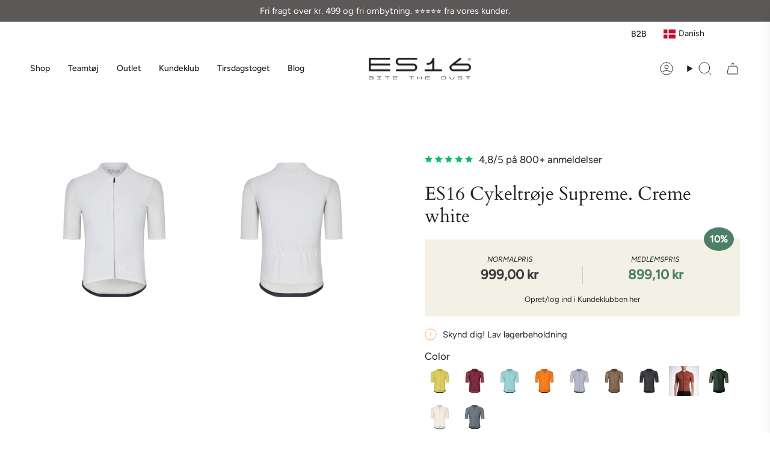

--- FILE ---
content_type: text/html; charset=utf-8
request_url: https://www.es16.be/products/es16-cykeltroje-supreme-creme-white
body_size: 91265
content:
<!doctype html>
<html class="no-js no-touch supports-no-cookies" lang="da">
<head>

  <!-- Google Tag Manager -->
<script>(function(w,d,s,l,i){w[l]=w[l]||[];w[l].push({'gtm.start':
new Date().getTime(),event:'gtm.js'});var f=d.getElementsByTagName(s)[0],
j=d.createElement(s),dl=l!='dataLayer'?'&l='+l:'';j.async=true;j.src=
'https://www.googletagmanager.com/gtm.js?id='+i+dl;f.parentNode.insertBefore(j,f);
})(window,document,'script','dataLayer','GTM-KCZ7L2WX');</script>
<!-- End Google Tag Manager -->
  <script>window.sswLoadNewJq=true;</script>
  <meta charset="UTF-8">
  <meta http-equiv="X-UA-Compatible" content="IE=edge">
  <meta name="viewport" content="width=device-width, initial-scale=1.0">
  <meta name="theme-color" content="#ab8c52">
  <link rel="canonical" href="https://www.es16.dk/products/es16-cykeltroje-supreme-creme-white">
  <link rel="preconnect" href="https://cdn.shopify.com" crossorigin>
  <!-- ======================= Broadcast Theme V5.4.1 ========================= --><link rel="preconnect" href="https://fonts.shopifycdn.com" crossorigin><link href="//www.es16.be/cdn/shop/t/75/assets/theme.css?v=119890325521648783241761299793" as="style" rel="preload">
  <link href="//www.es16.be/cdn/shop/t/75/assets/vendor.js?v=152754676678534273481759755513" as="script" rel="preload">
  <link href="//www.es16.be/cdn/shop/t/75/assets/theme.js?v=91481089556536245331759755512" as="script" rel="preload">

    <link rel="icon" type="image/png" href="//www.es16.be/cdn/shop/files/73512800_579065335969702_7209378974596595712_n_06b790d7-148d-4596-8c30-1342203288cd.jpg?crop=center&height=32&v=1663943811&width=32">
  

  <!-- Title and description ================================================ -->
  
  <title>
    
    ES16 Cykeltrøje Supreme. Creme white
    
    
    
      &ndash; es16.dk
    
  </title>

  
    <meta name="description" content="ES16 Supreme Jersey Vores mest eksklusive jersey – udviklet til ryttere der vil have top performance og en moderne, tætsiddende race fit. Supreme Jersey er lavet i et ultrablødt, tyndt og gennemfarvet materiale, som føles komfortabelt mod huden og giver maksimal bevægelsesfrihed. Ærmerne er i mesh for optimal ventilati">
  

  <meta property="og:site_name" content="es16.dk">
<meta property="og:url" content="https://www.es16.dk/products/es16-cykeltroje-supreme-creme-white">
<meta property="og:title" content="ES16 Cykeltrøje Supreme. Creme white">
<meta property="og:type" content="product">
<meta property="og:description" content="ES16 Supreme Jersey Vores mest eksklusive jersey – udviklet til ryttere der vil have top performance og en moderne, tætsiddende race fit. Supreme Jersey er lavet i et ultrablødt, tyndt og gennemfarvet materiale, som føles komfortabelt mod huden og giver maksimal bevægelsesfrihed. Ærmerne er i mesh for optimal ventilati"><meta property="og:image" content="http://www.es16.be/cdn/shop/files/JerseyNyCreme.jpg?v=1695816361">
  <meta property="og:image:secure_url" content="https://www.es16.be/cdn/shop/files/JerseyNyCreme.jpg?v=1695816361">
  <meta property="og:image:width" content="3000">
  <meta property="og:image:height" content="3000"><meta property="og:price:amount" content="999,00">
  <meta property="og:price:currency" content="DKK"><meta name="twitter:card" content="summary_large_image">
<meta name="twitter:title" content="ES16 Cykeltrøje Supreme. Creme white">
<meta name="twitter:description" content="ES16 Supreme Jersey Vores mest eksklusive jersey – udviklet til ryttere der vil have top performance og en moderne, tætsiddende race fit. Supreme Jersey er lavet i et ultrablødt, tyndt og gennemfarvet materiale, som føles komfortabelt mod huden og giver maksimal bevægelsesfrihed. Ærmerne er i mesh for optimal ventilati">

  <!-- CSS ================================================================== -->

  <link href="//www.es16.be/cdn/shop/t/75/assets/font-settings.css?v=137225688984171443991764659305" rel="stylesheet" type="text/css" media="all" />

  
<style data-shopify>

:root {--scrollbar-width: 0px;





--COLOR-VIDEO-BG: #f2f2f2;
--COLOR-BG-BRIGHTER: #f2f2f2;--COLOR-BG: #ffffff;--COLOR-BG-ALPHA-25: rgba(255, 255, 255, 0.25);
--COLOR-BG-TRANSPARENT: rgba(255, 255, 255, 0);
--COLOR-BG-SECONDARY: #F7F9FA;
--COLOR-BG-SECONDARY-LIGHTEN: #ffffff;
--COLOR-BG-RGB: 255, 255, 255;

--COLOR-TEXT-DARK: #000000;
--COLOR-TEXT: #212121;
--COLOR-TEXT-LIGHT: #646464;


/* === Opacity shades of grey ===*/
--COLOR-A5:  rgba(33, 33, 33, 0.05);
--COLOR-A10: rgba(33, 33, 33, 0.1);
--COLOR-A15: rgba(33, 33, 33, 0.15);
--COLOR-A20: rgba(33, 33, 33, 0.2);
--COLOR-A25: rgba(33, 33, 33, 0.25);
--COLOR-A30: rgba(33, 33, 33, 0.3);
--COLOR-A35: rgba(33, 33, 33, 0.35);
--COLOR-A40: rgba(33, 33, 33, 0.4);
--COLOR-A45: rgba(33, 33, 33, 0.45);
--COLOR-A50: rgba(33, 33, 33, 0.5);
--COLOR-A55: rgba(33, 33, 33, 0.55);
--COLOR-A60: rgba(33, 33, 33, 0.6);
--COLOR-A65: rgba(33, 33, 33, 0.65);
--COLOR-A70: rgba(33, 33, 33, 0.7);
--COLOR-A75: rgba(33, 33, 33, 0.75);
--COLOR-A80: rgba(33, 33, 33, 0.8);
--COLOR-A85: rgba(33, 33, 33, 0.85);
--COLOR-A90: rgba(33, 33, 33, 0.9);
--COLOR-A95: rgba(33, 33, 33, 0.95);

--COLOR-BORDER: rgb(240, 240, 240);
--COLOR-BORDER-LIGHT: #f6f6f6;
--COLOR-BORDER-HAIRLINE: #f7f7f7;
--COLOR-BORDER-DARK: #bdbdbd;/* === Bright color ===*/
--COLOR-PRIMARY: #ab8c52;
--COLOR-PRIMARY-HOVER: #806430;
--COLOR-PRIMARY-FADE: rgba(171, 140, 82, 0.05);
--COLOR-PRIMARY-FADE-HOVER: rgba(171, 140, 82, 0.1);
--COLOR-PRIMARY-LIGHT: #e8d4ae;--COLOR-PRIMARY-OPPOSITE: #ffffff;



/* === link Color ===*/
--COLOR-LINK: #212121;
--COLOR-LINK-HOVER: rgba(33, 33, 33, 0.7);
--COLOR-LINK-FADE: rgba(33, 33, 33, 0.05);
--COLOR-LINK-FADE-HOVER: rgba(33, 33, 33, 0.1);--COLOR-LINK-OPPOSITE: #ffffff;


/* === Product grid sale tags ===*/
--COLOR-SALE-BG: #000000;
--COLOR-SALE-TEXT: #ffffff;--COLOR-SALE-TEXT-SECONDARY: #000000;

/* === Product grid badges ===*/
--COLOR-BADGE-BG: #ffffff;
--COLOR-BADGE-TEXT: #212121;

/* === Product sale color ===*/
--COLOR-SALE: #d20000;

/* === Gray background on Product grid items ===*/--filter-bg: 1.0;/* === Helper colors for form error states ===*/
--COLOR-ERROR: #721C24;
--COLOR-ERROR-BG: #F8D7DA;
--COLOR-ERROR-BORDER: #F5C6CB;



  --RADIUS: 0px;
  --RADIUS-SELECT: 0px;

--COLOR-HEADER-BG: #ffffff;--COLOR-HEADER-BG-TRANSPARENT: rgba(255, 255, 255, 0);
--COLOR-HEADER-LINK: #212121;
--COLOR-HEADER-LINK-HOVER: rgba(33, 33, 33, 0.7);

--COLOR-MENU-BG: #ffffff;
--COLOR-MENU-LINK: #212121;
--COLOR-MENU-LINK-HOVER: rgba(33, 33, 33, 0.7);
--COLOR-SUBMENU-BG: #ffffff;
--COLOR-SUBMENU-LINK: #212121;
--COLOR-SUBMENU-LINK-HOVER: rgba(33, 33, 33, 0.7);
--COLOR-SUBMENU-TEXT-LIGHT: #646464;
--COLOR-MENU-TRANSPARENT: #ffffff;
--COLOR-MENU-TRANSPARENT-HOVER: rgba(255, 255, 255, 0.7);--COLOR-FOOTER-BG: #ffffff;
--COLOR-FOOTER-BG-HAIRLINE: #f7f7f7;
--COLOR-FOOTER-TEXT: #212121;
--COLOR-FOOTER-TEXT-A35: rgba(33, 33, 33, 0.35);
--COLOR-FOOTER-TEXT-A75: rgba(33, 33, 33, 0.75);
--COLOR-FOOTER-LINK: #212121;
--COLOR-FOOTER-LINK-HOVER: rgba(33, 33, 33, 0.7);
--COLOR-FOOTER-BORDER: #212121;

--TRANSPARENT: rgba(255, 255, 255, 0);

/* === Default overlay opacity ===*/
--overlay-opacity: 0;
--underlay-opacity: 1;
--underlay-bg: rgba(0,0,0,0.4);

/* === Custom Cursor ===*/
--ICON-ZOOM-IN: url( "//www.es16.be/cdn/shop/t/75/assets/icon-zoom-in.svg?v=182473373117644429561759755499" );
--ICON-ZOOM-OUT: url( "//www.es16.be/cdn/shop/t/75/assets/icon-zoom-out.svg?v=101497157853986683871759755500" );

/* === Custom Icons ===*/


  
  --ICON-ADD-BAG: url( "//www.es16.be/cdn/shop/t/75/assets/icon-add-bag.svg?v=23763382405227654651759755489" );
  --ICON-ADD-CART: url( "//www.es16.be/cdn/shop/t/75/assets/icon-add-cart.svg?v=3962293684743587821759755492" );
  --ICON-ARROW-LEFT: url( "//www.es16.be/cdn/shop/t/75/assets/icon-arrow-left.svg?v=136066145774695772731759755494" );
  --ICON-ARROW-RIGHT: url( "//www.es16.be/cdn/shop/t/75/assets/icon-arrow-right.svg?v=150928298113663093401759755497" );
  --ICON-SELECT: url("//www.es16.be/cdn/shop/t/75/assets/icon-select.svg?v=167170173659852274001759755498");


--PRODUCT-GRID-ASPECT-RATIO: 120.0%;

/* === Typography ===*/
--FONT-WEIGHT-BODY: 400;
--FONT-WEIGHT-BODY-BOLD: 500;

--FONT-STACK-BODY: Figtree, sans-serif;
--FONT-STYLE-BODY: normal;
--FONT-STYLE-BODY-ITALIC: italic;
--FONT-ADJUST-BODY: 1.05;

--LETTER-SPACING-BODY: 0.0em;

--FONT-WEIGHT-HEADING: 400;
--FONT-WEIGHT-HEADING-BOLD: 700;

--FONT-UPPERCASE-HEADING: none;
--LETTER-SPACING-HEADING: 0.0em;

--FONT-STACK-HEADING: Cardo, serif;
--FONT-STYLE-HEADING: normal;
--FONT-STYLE-HEADING-ITALIC: italic;
--FONT-ADJUST-HEADING: 1.15;

--FONT-WEIGHT-SUBHEADING: 400;
--FONT-WEIGHT-SUBHEADING-BOLD: 500;

--FONT-STACK-SUBHEADING: Figtree, sans-serif;
--FONT-STYLE-SUBHEADING: normal;
--FONT-STYLE-SUBHEADING-ITALIC: italic;
--FONT-ADJUST-SUBHEADING: 1.0;

--FONT-UPPERCASE-SUBHEADING: uppercase;
--LETTER-SPACING-SUBHEADING: 0.1em;

--FONT-STACK-NAV: Figtree, sans-serif;
--FONT-STYLE-NAV: normal;
--FONT-STYLE-NAV-ITALIC: italic;
--FONT-ADJUST-NAV: 1.0;

--FONT-WEIGHT-NAV: 400;
--FONT-WEIGHT-NAV-BOLD: 500;

--LETTER-SPACING-NAV: 0.0em;

--FONT-SIZE-BASE: 1.05rem;
--FONT-SIZE-BASE-PERCENT: 1.05;

/* === Parallax ===*/
--PARALLAX-STRENGTH-MIN: 120.0%;
--PARALLAX-STRENGTH-MAX: 130.0%;--COLUMNS: 4;
--COLUMNS-MEDIUM: 3;
--COLUMNS-SMALL: 2;
--COLUMNS-MOBILE: 1;--LAYOUT-OUTER: 50px;
  --LAYOUT-GUTTER: 32px;
  --LAYOUT-OUTER-MEDIUM: 30px;
  --LAYOUT-GUTTER-MEDIUM: 22px;
  --LAYOUT-OUTER-SMALL: 16px;
  --LAYOUT-GUTTER-SMALL: 16px;--base-animation-delay: 0ms;
--line-height-normal: 1.375; /* Equals to line-height: normal; */--SIDEBAR-WIDTH: 288px;
  --SIDEBAR-WIDTH-MEDIUM: 258px;--DRAWER-WIDTH: 380px;--ICON-STROKE-WIDTH: 1px;/* === Button General ===*/
--BTN-FONT-STACK: Figtree, sans-serif;
--BTN-FONT-WEIGHT: 400;
--BTN-FONT-STYLE: normal;
--BTN-FONT-SIZE: 13px;

--BTN-LETTER-SPACING: 0.1em;
--BTN-UPPERCASE: uppercase;
--BTN-TEXT-ARROW-OFFSET: -1px;

/* === Button Primary ===*/
--BTN-PRIMARY-BORDER-COLOR: #212121;
--BTN-PRIMARY-BG-COLOR: #03b67b;
--BTN-PRIMARY-TEXT-COLOR: #ffffff;


  --BTN-PRIMARY-BG-COLOR-BRIGHTER: #039d6a;


/* === Button Secondary ===*/
--BTN-SECONDARY-BORDER-COLOR: #ab8c52;
--BTN-SECONDARY-BG-COLOR: #ab8c52;
--BTN-SECONDARY-TEXT-COLOR: #ffffff;


  --BTN-SECONDARY-BG-COLOR-BRIGHTER: #9a7e4a;


/* === Button White ===*/
--TEXT-BTN-BORDER-WHITE: #fff;
--TEXT-BTN-BG-WHITE: #fff;
--TEXT-BTN-WHITE: #000;
--TEXT-BTN-BG-WHITE-BRIGHTER: #f2f2f2;

/* === Button Black ===*/
--TEXT-BTN-BG-BLACK: #000;
--TEXT-BTN-BORDER-BLACK: #000;
--TEXT-BTN-BLACK: #fff;
--TEXT-BTN-BG-BLACK-BRIGHTER: #1a1a1a;

/* === Cart Gradient ===*/


  --FREE-SHIPPING-GRADIENT: linear-gradient(to right, var(--COLOR-PRIMARY-LIGHT) 0%, var(--COLOR-PRIMARY) 100%);


/* === Swatch Size ===*/
--swatch-size-filters: calc(1.15rem * var(--FONT-ADJUST-BODY));
--swatch-size-product: calc(2.2rem * var(--FONT-ADJUST-BODY));
}

/* === Backdrop ===*/
::backdrop {
  --underlay-opacity: 1;
  --underlay-bg: rgba(0,0,0,0.4);
}
</style>


  <link href="//www.es16.be/cdn/shop/t/75/assets/theme.css?v=119890325521648783241761299793" rel="stylesheet" type="text/css" media="all" />
<link href="//www.es16.be/cdn/shop/t/75/assets/swatches.css?v=157844926215047500451759755506" as="style" rel="preload">
    <link href="//www.es16.be/cdn/shop/t/75/assets/swatches.css?v=157844926215047500451759755506" rel="stylesheet" type="text/css" media="all" />
<style data-shopify>.swatches {
    --black: #000000;--white: #fafafa;--blank: url(//www.es16.be/cdn/shop/files/blank_small.png?v=9865);
  }</style>
<script>
    if (window.navigator.userAgent.indexOf('MSIE ') > 0 || window.navigator.userAgent.indexOf('Trident/') > 0) {
      document.documentElement.className = document.documentElement.className + ' ie';

      var scripts = document.getElementsByTagName('script')[0];
      var polyfill = document.createElement("script");
      polyfill.defer = true;
      polyfill.src = "//www.es16.be/cdn/shop/t/75/assets/ie11.js?v=144489047535103983231759755501";

      scripts.parentNode.insertBefore(polyfill, scripts);
    } else {
      document.documentElement.className = document.documentElement.className.replace('no-js', 'js');
    }

    document.documentElement.style.setProperty('--scrollbar-width', `${getScrollbarWidth()}px`);

    function getScrollbarWidth() {
      // Creating invisible container
      const outer = document.createElement('div');
      outer.style.visibility = 'hidden';
      outer.style.overflow = 'scroll'; // forcing scrollbar to appear
      outer.style.msOverflowStyle = 'scrollbar'; // needed for WinJS apps
      document.documentElement.appendChild(outer);

      // Creating inner element and placing it in the container
      const inner = document.createElement('div');
      outer.appendChild(inner);

      // Calculating difference between container's full width and the child width
      const scrollbarWidth = outer.offsetWidth - inner.offsetWidth;

      // Removing temporary elements from the DOM
      outer.parentNode.removeChild(outer);

      return scrollbarWidth;
    }

    let root = '/';
    if (root[root.length - 1] !== '/') {
      root = root + '/';
    }

    window.theme = {
      routes: {
        root: root,
        cart_url: '/cart',
        cart_add_url: '/cart/add',
        cart_change_url: '/cart/change',
        product_recommendations_url: '/recommendations/products',
        predictive_search_url: '/search/suggest',
        addresses_url: '/account/addresses'
      },
      assets: {
        photoswipe: '//www.es16.be/cdn/shop/t/75/assets/photoswipe.js?v=162613001030112971491759755504',
        smoothscroll: '//www.es16.be/cdn/shop/t/75/assets/smoothscroll.js?v=37906625415260927261759755505',
      },
      strings: {
        addToCart: "Tilføj kurv",
        cartAcceptanceError: "Du skal acceptere vores vilkår og betingelser.",
        soldOut: "Udsolgt",
        from: "Fra",
        preOrder: "Forudbestilling",
        sale: "Sale",
        subscription: "Abbonement",
        unavailable: "Utilgengælig",
        unitPrice: "Enheds pris",
        unitPriceSeparator: "per",
        shippingCalcSubmitButton: "Beregn forsendelse",
        shippingCalcSubmitButtonDisabled: "Beregner..",
        selectValue: "Vælg værdi",
        selectColor: "Vælg farve",
        oneColor: "farve",
        otherColor: "farver",
        upsellAddToCart: "Tilføj",
        free: "Gratis",
        swatchesColor: "Farve"
      },
      settings: {
        customerLoggedIn: null ? true : false,
        cartDrawerEnabled: true,
        enableQuickAdd: true,
        enableAnimations: true,
        variantOnSale: true,
      },
      sliderArrows: {
        prev: '<button type="button" class="slider__button slider__button--prev" data-button-arrow data-button-prev>' + "Tidligere" + '</button>',
        next: '<button type="button" class="slider__button slider__button--next" data-button-arrow data-button-next>' + "Næste" + '</button>',
      },
      moneyFormat: false ? "\u003cspan class=transcy-money\u003e {{amount_with_comma_separator}} Kr \u003c\/span\u003e" : "\u003cspan class=transcy-money\u003e {{amount_with_comma_separator}} kr \u003c\/span\u003e",
      moneyWithoutCurrencyFormat: "\u003cspan class=transcy-money\u003e {{amount_with_comma_separator}} kr \u003c\/span\u003e",
      moneyWithCurrencyFormat: "\u003cspan class=transcy-money\u003e {{amount_with_comma_separator}} Kr \u003c\/span\u003e",
      subtotal: 0,
      info: {
        name: 'broadcast'
      },
      version: '5.4.1'
    };

    let windowInnerHeight = window.innerHeight;
    document.documentElement.style.setProperty('--full-height', `${windowInnerHeight}px`);
    document.documentElement.style.setProperty('--three-quarters', `${windowInnerHeight * 0.75}px`);
    document.documentElement.style.setProperty('--two-thirds', `${windowInnerHeight * 0.66}px`);
    document.documentElement.style.setProperty('--one-half', `${windowInnerHeight * 0.5}px`);
    document.documentElement.style.setProperty('--one-third', `${windowInnerHeight * 0.33}px`);
    document.documentElement.style.setProperty('--one-fifth', `${windowInnerHeight * 0.2}px`);
  </script>

  
    <script src="//www.es16.be/cdn/shopifycloud/storefront/assets/themes_support/shopify_common-5f594365.js" defer="defer"></script>
  

  <!-- Theme Javascript ============================================================== -->
  <script src="//www.es16.be/cdn/shop/t/75/assets/vendor.js?v=152754676678534273481759755513" defer="defer"></script>
  <script src="//www.es16.be/cdn/shop/t/75/assets/theme.js?v=91481089556536245331759755512" defer="defer"></script><script src="https://code.jquery.com/jquery-3.7.1.slim.min.js" integrity="sha256-kmHvs0B+OpCW5GVHUNjv9rOmY0IvSIRcf7zGUDTDQM8=" crossorigin="anonymous"></script>
  <!-- Shopify app scripts =========================================================== -->

  <script>window.performance && window.performance.mark && window.performance.mark('shopify.content_for_header.start');</script><meta name="google-site-verification" content="qHvQgKNIw9lXd26J3YX9hIQBaOjYSlToFKd8zBoT8J0">
<meta name="facebook-domain-verification" content="rmqik52kktbgm4mttxtl8cjk7eb6i4">
<meta id="shopify-digital-wallet" name="shopify-digital-wallet" content="/27458928753/digital_wallets/dialog">
<meta name="shopify-checkout-api-token" content="b1ea342d3883007d17ebff0b898d0eb0">
<meta id="in-context-paypal-metadata" data-shop-id="27458928753" data-venmo-supported="false" data-environment="production" data-locale="en_US" data-paypal-v4="true" data-currency="DKK">
<link rel="alternate" hreflang="x-default" href="https://www.es16.dk/products/es16-cykeltroje-supreme-creme-white">
<link rel="alternate" hreflang="en-ES" href="https://www.es16.cc/products/es16-bike-jersey-supreme-creme-white">
<link rel="alternate" hreflang="en-GB" href="https://www.es16.cc/products/es16-bike-jersey-supreme-creme-white">
<link rel="alternate" hreflang="en-IT" href="https://www.es16.cc/products/es16-bike-jersey-supreme-creme-white">
<link rel="alternate" hreflang="en-FR" href="https://www.es16.cc/products/es16-bike-jersey-supreme-creme-white">
<link rel="alternate" hreflang="en-RU" href="https://www.es16.cc/products/es16-bike-jersey-supreme-creme-white">
<link rel="alternate" hreflang="en-AX" href="https://www.es16.cc/products/es16-bike-jersey-supreme-creme-white">
<link rel="alternate" hreflang="en-AL" href="https://www.es16.cc/products/es16-bike-jersey-supreme-creme-white">
<link rel="alternate" hreflang="en-AD" href="https://www.es16.cc/products/es16-bike-jersey-supreme-creme-white">
<link rel="alternate" hreflang="en-BY" href="https://www.es16.cc/products/es16-bike-jersey-supreme-creme-white">
<link rel="alternate" hreflang="en-BE" href="https://www.es16.cc/products/es16-bike-jersey-supreme-creme-white">
<link rel="alternate" hreflang="en-BA" href="https://www.es16.cc/products/es16-bike-jersey-supreme-creme-white">
<link rel="alternate" hreflang="en-BG" href="https://www.es16.cc/products/es16-bike-jersey-supreme-creme-white">
<link rel="alternate" hreflang="en-EE" href="https://www.es16.cc/products/es16-bike-jersey-supreme-creme-white">
<link rel="alternate" hreflang="en-FO" href="https://www.es16.cc/products/es16-bike-jersey-supreme-creme-white">
<link rel="alternate" hreflang="en-FI" href="https://www.es16.cc/products/es16-bike-jersey-supreme-creme-white">
<link rel="alternate" hreflang="en-GI" href="https://www.es16.cc/products/es16-bike-jersey-supreme-creme-white">
<link rel="alternate" hreflang="en-GR" href="https://www.es16.cc/products/es16-bike-jersey-supreme-creme-white">
<link rel="alternate" hreflang="en-GG" href="https://www.es16.cc/products/es16-bike-jersey-supreme-creme-white">
<link rel="alternate" hreflang="en-IE" href="https://www.es16.cc/products/es16-bike-jersey-supreme-creme-white">
<link rel="alternate" hreflang="en-IS" href="https://www.es16.cc/products/es16-bike-jersey-supreme-creme-white">
<link rel="alternate" hreflang="en-IM" href="https://www.es16.cc/products/es16-bike-jersey-supreme-creme-white">
<link rel="alternate" hreflang="en-JE" href="https://www.es16.cc/products/es16-bike-jersey-supreme-creme-white">
<link rel="alternate" hreflang="en-XK" href="https://www.es16.cc/products/es16-bike-jersey-supreme-creme-white">
<link rel="alternate" hreflang="en-HR" href="https://www.es16.cc/products/es16-bike-jersey-supreme-creme-white">
<link rel="alternate" hreflang="en-LV" href="https://www.es16.cc/products/es16-bike-jersey-supreme-creme-white">
<link rel="alternate" hreflang="en-LI" href="https://www.es16.cc/products/es16-bike-jersey-supreme-creme-white">
<link rel="alternate" hreflang="en-LT" href="https://www.es16.cc/products/es16-bike-jersey-supreme-creme-white">
<link rel="alternate" hreflang="en-LU" href="https://www.es16.cc/products/es16-bike-jersey-supreme-creme-white">
<link rel="alternate" hreflang="en-MT" href="https://www.es16.cc/products/es16-bike-jersey-supreme-creme-white">
<link rel="alternate" hreflang="en-MD" href="https://www.es16.cc/products/es16-bike-jersey-supreme-creme-white">
<link rel="alternate" hreflang="en-MC" href="https://www.es16.cc/products/es16-bike-jersey-supreme-creme-white">
<link rel="alternate" hreflang="en-ME" href="https://www.es16.cc/products/es16-bike-jersey-supreme-creme-white">
<link rel="alternate" hreflang="en-NO" href="https://www.es16.cc/products/es16-bike-jersey-supreme-creme-white">
<link rel="alternate" hreflang="en-AT" href="https://www.es16.cc/products/es16-bike-jersey-supreme-creme-white">
<link rel="alternate" hreflang="en-PT" href="https://www.es16.cc/products/es16-bike-jersey-supreme-creme-white">
<link rel="alternate" hreflang="en-MK" href="https://www.es16.cc/products/es16-bike-jersey-supreme-creme-white">
<link rel="alternate" hreflang="en-RO" href="https://www.es16.cc/products/es16-bike-jersey-supreme-creme-white">
<link rel="alternate" hreflang="en-SM" href="https://www.es16.cc/products/es16-bike-jersey-supreme-creme-white">
<link rel="alternate" hreflang="en-CH" href="https://www.es16.cc/products/es16-bike-jersey-supreme-creme-white">
<link rel="alternate" hreflang="en-RS" href="https://www.es16.cc/products/es16-bike-jersey-supreme-creme-white">
<link rel="alternate" hreflang="en-SK" href="https://www.es16.cc/products/es16-bike-jersey-supreme-creme-white">
<link rel="alternate" hreflang="en-SI" href="https://www.es16.cc/products/es16-bike-jersey-supreme-creme-white">
<link rel="alternate" hreflang="en-SJ" href="https://www.es16.cc/products/es16-bike-jersey-supreme-creme-white">
<link rel="alternate" hreflang="en-UA" href="https://www.es16.cc/products/es16-bike-jersey-supreme-creme-white">
<link rel="alternate" hreflang="en-HU" href="https://www.es16.cc/products/es16-bike-jersey-supreme-creme-white">
<link rel="alternate" hreflang="en-VA" href="https://www.es16.cc/products/es16-bike-jersey-supreme-creme-white">
<link rel="alternate" hreflang="en-CZ" href="https://www.es16.cc/products/es16-bike-jersey-supreme-creme-white">
<link rel="alternate" hreflang="en-PL" href="https://www.es16.cc/products/es16-bike-jersey-supreme-creme-white">
<link rel="alternate" hreflang="da-DK" href="https://www.es16.dk/products/es16-cykeltroje-supreme-creme-white">
<link rel="alternate" hreflang="nl-DK" href="https://www.es16.dk/nl/products/es16-fietsshirt-supreme-creme-wit">
<link rel="alternate" hreflang="de-DK" href="https://www.es16.dk/de/products/es16-fahrradtrikot-supreme-creme-weiss">
<link rel="alternate" hreflang="sv-DK" href="https://www.es16.dk/sv/products/es16-cykeltroja-supreme-kramvit">
<link rel="alternate" hreflang="nl-NL" href="https://www.es16.nl/products/es16-fietsshirt-supreme-creme-wit">
<link rel="alternate" hreflang="de-DE" href="https://www.es16.nu/products/es16-fahrradtrikot-supreme-creme-weiss">
<link rel="alternate" hreflang="sv-SE" href="https://www.es16.se/products/es16-cykeltroja-supreme-kramvit">
<link rel="alternate" type="application/json+oembed" href="https://www.es16.dk/products/es16-cykeltroje-supreme-creme-white.oembed">
<script async="async" src="/checkouts/internal/preloads.js?locale=da-DK"></script>
<script id="apple-pay-shop-capabilities" type="application/json">{"shopId":27458928753,"countryCode":"DK","currencyCode":"DKK","merchantCapabilities":["supports3DS"],"merchantId":"gid:\/\/shopify\/Shop\/27458928753","merchantName":"es16.dk","requiredBillingContactFields":["postalAddress","email","phone"],"requiredShippingContactFields":["postalAddress","email","phone"],"shippingType":"shipping","supportedNetworks":["amex"],"total":{"type":"pending","label":"es16.dk","amount":"1.00"},"shopifyPaymentsEnabled":true,"supportsSubscriptions":false}</script>
<script id="shopify-features" type="application/json">{"accessToken":"b1ea342d3883007d17ebff0b898d0eb0","betas":["rich-media-storefront-analytics"],"domain":"www.es16.be","predictiveSearch":true,"shopId":27458928753,"locale":"da"}</script>
<script>var Shopify = Shopify || {};
Shopify.shop = "es16-dk.myshopify.com";
Shopify.locale = "da";
Shopify.currency = {"active":"DKK","rate":"1.0"};
Shopify.country = "DK";
Shopify.theme = {"name":"Copy of ES16 - Redesign.","id":183969153350,"schema_name":"Broadcast","schema_version":"5.4.1","theme_store_id":868,"role":"main"};
Shopify.theme.handle = "null";
Shopify.theme.style = {"id":null,"handle":null};
Shopify.cdnHost = "www.es16.be/cdn";
Shopify.routes = Shopify.routes || {};
Shopify.routes.root = "/";</script>
<script type="module">!function(o){(o.Shopify=o.Shopify||{}).modules=!0}(window);</script>
<script>!function(o){function n(){var o=[];function n(){o.push(Array.prototype.slice.apply(arguments))}return n.q=o,n}var t=o.Shopify=o.Shopify||{};t.loadFeatures=n(),t.autoloadFeatures=n()}(window);</script>
<script id="shop-js-analytics" type="application/json">{"pageType":"product"}</script>
<script defer="defer" async type="module" src="//www.es16.be/cdn/shopifycloud/shop-js/modules/v2/client.init-shop-cart-sync_BWUFHQxD.da.esm.js"></script>
<script defer="defer" async type="module" src="//www.es16.be/cdn/shopifycloud/shop-js/modules/v2/chunk.common_CxPaeDJ-.esm.js"></script>
<script defer="defer" async type="module" src="//www.es16.be/cdn/shopifycloud/shop-js/modules/v2/chunk.modal_DY3Xiats.esm.js"></script>
<script type="module">
  await import("//www.es16.be/cdn/shopifycloud/shop-js/modules/v2/client.init-shop-cart-sync_BWUFHQxD.da.esm.js");
await import("//www.es16.be/cdn/shopifycloud/shop-js/modules/v2/chunk.common_CxPaeDJ-.esm.js");
await import("//www.es16.be/cdn/shopifycloud/shop-js/modules/v2/chunk.modal_DY3Xiats.esm.js");

  window.Shopify.SignInWithShop?.initShopCartSync?.({"fedCMEnabled":true,"windoidEnabled":true});

</script>
<script>(function() {
  var isLoaded = false;
  function asyncLoad() {
    if (isLoaded) return;
    isLoaded = true;
    var urls = ["https:\/\/size-charts-relentless.herokuapp.com\/js\/size-charts-relentless.js?shop=es16-dk.myshopify.com","https:\/\/ecommplugins-scripts.trustpilot.com\/v2.1\/js\/header.min.js?settings=eyJrZXkiOiJ3a3FGbTFaMU5MRUg1ZjFwIiwicyI6InNrdSJ9\u0026shop=es16-dk.myshopify.com","https:\/\/ecommplugins-trustboxsettings.trustpilot.com\/es16-dk.myshopify.com.js?settings=1717405851272\u0026shop=es16-dk.myshopify.com","https:\/\/widget.trustpilot.com\/bootstrap\/v5\/tp.widget.sync.bootstrap.min.js?shop=es16-dk.myshopify.com","https:\/\/cdn1.profitmetrics.io\/41B2769170C51E3F\/shopify-bundle.js?shop=es16-dk.myshopify.com","https:\/\/cdn.nfcube.com\/instafeed-6352722b4769551d29b2812f96a05d15.js?shop=es16-dk.myshopify.com","https:\/\/cdn.hextom.com\/js\/eventpromotionbar.js?shop=es16-dk.myshopify.com"];
    for (var i = 0; i < urls.length; i++) {
      var s = document.createElement('script');
      s.type = 'text/javascript';
      s.async = true;
      s.src = urls[i];
      var x = document.getElementsByTagName('script')[0];
      x.parentNode.insertBefore(s, x);
    }
  };
  if(window.attachEvent) {
    window.attachEvent('onload', asyncLoad);
  } else {
    window.addEventListener('load', asyncLoad, false);
  }
})();</script>
<script id="__st">var __st={"a":27458928753,"offset":3600,"reqid":"394e82f8-bbd5-4f6d-9a40-b8d94af6d75b-1770150562","pageurl":"www.es16.be\/products\/es16-cykeltroje-supreme-creme-white","u":"769ce2db46a3","p":"product","rtyp":"product","rid":8615319077190};</script>
<script>window.ShopifyPaypalV4VisibilityTracking = true;</script>
<script id="form-persister">!function(){'use strict';const t='contact',e='new_comment',n=[[t,t],['blogs',e],['comments',e],[t,'customer']],o='password',r='form_key',c=['recaptcha-v3-token','g-recaptcha-response','h-captcha-response',o],s=()=>{try{return window.sessionStorage}catch{return}},i='__shopify_v',u=t=>t.elements[r],a=function(){const t=[...n].map((([t,e])=>`form[action*='/${t}']:not([data-nocaptcha='true']) input[name='form_type'][value='${e}']`)).join(',');var e;return e=t,()=>e?[...document.querySelectorAll(e)].map((t=>t.form)):[]}();function m(t){const e=u(t);a().includes(t)&&(!e||!e.value)&&function(t){try{if(!s())return;!function(t){const e=s();if(!e)return;const n=u(t);if(!n)return;const o=n.value;o&&e.removeItem(o)}(t);const e=Array.from(Array(32),(()=>Math.random().toString(36)[2])).join('');!function(t,e){u(t)||t.append(Object.assign(document.createElement('input'),{type:'hidden',name:r})),t.elements[r].value=e}(t,e),function(t,e){const n=s();if(!n)return;const r=[...t.querySelectorAll(`input[type='${o}']`)].map((({name:t})=>t)),u=[...c,...r],a={};for(const[o,c]of new FormData(t).entries())u.includes(o)||(a[o]=c);n.setItem(e,JSON.stringify({[i]:1,action:t.action,data:a}))}(t,e)}catch(e){console.error('failed to persist form',e)}}(t)}const f=t=>{if('true'===t.dataset.persistBound)return;const e=function(t,e){const n=function(t){return'function'==typeof t.submit?t.submit:HTMLFormElement.prototype.submit}(t).bind(t);return function(){let t;return()=>{t||(t=!0,(()=>{try{e(),n()}catch(t){(t=>{console.error('form submit failed',t)})(t)}})(),setTimeout((()=>t=!1),250))}}()}(t,(()=>{m(t)}));!function(t,e){if('function'==typeof t.submit&&'function'==typeof e)try{t.submit=e}catch{}}(t,e),t.addEventListener('submit',(t=>{t.preventDefault(),e()})),t.dataset.persistBound='true'};!function(){function t(t){const e=(t=>{const e=t.target;return e instanceof HTMLFormElement?e:e&&e.form})(t);e&&m(e)}document.addEventListener('submit',t),document.addEventListener('DOMContentLoaded',(()=>{const e=a();for(const t of e)f(t);var n;n=document.body,new window.MutationObserver((t=>{for(const e of t)if('childList'===e.type&&e.addedNodes.length)for(const t of e.addedNodes)1===t.nodeType&&'FORM'===t.tagName&&a().includes(t)&&f(t)})).observe(n,{childList:!0,subtree:!0,attributes:!1}),document.removeEventListener('submit',t)}))}()}();</script>
<script integrity="sha256-4kQ18oKyAcykRKYeNunJcIwy7WH5gtpwJnB7kiuLZ1E=" data-source-attribution="shopify.loadfeatures" defer="defer" src="//www.es16.be/cdn/shopifycloud/storefront/assets/storefront/load_feature-a0a9edcb.js" crossorigin="anonymous"></script>
<script data-source-attribution="shopify.dynamic_checkout.dynamic.init">var Shopify=Shopify||{};Shopify.PaymentButton=Shopify.PaymentButton||{isStorefrontPortableWallets:!0,init:function(){window.Shopify.PaymentButton.init=function(){};var t=document.createElement("script");t.src="https://www.es16.be/cdn/shopifycloud/portable-wallets/latest/portable-wallets.da.js",t.type="module",document.head.appendChild(t)}};
</script>
<script data-source-attribution="shopify.dynamic_checkout.buyer_consent">
  function portableWalletsHideBuyerConsent(e){var t=document.getElementById("shopify-buyer-consent"),n=document.getElementById("shopify-subscription-policy-button");t&&n&&(t.classList.add("hidden"),t.setAttribute("aria-hidden","true"),n.removeEventListener("click",e))}function portableWalletsShowBuyerConsent(e){var t=document.getElementById("shopify-buyer-consent"),n=document.getElementById("shopify-subscription-policy-button");t&&n&&(t.classList.remove("hidden"),t.removeAttribute("aria-hidden"),n.addEventListener("click",e))}window.Shopify?.PaymentButton&&(window.Shopify.PaymentButton.hideBuyerConsent=portableWalletsHideBuyerConsent,window.Shopify.PaymentButton.showBuyerConsent=portableWalletsShowBuyerConsent);
</script>
<script data-source-attribution="shopify.dynamic_checkout.cart.bootstrap">document.addEventListener("DOMContentLoaded",(function(){function t(){return document.querySelector("shopify-accelerated-checkout-cart, shopify-accelerated-checkout")}if(t())Shopify.PaymentButton.init();else{new MutationObserver((function(e,n){t()&&(Shopify.PaymentButton.init(),n.disconnect())})).observe(document.body,{childList:!0,subtree:!0})}}));
</script>
<link id="shopify-accelerated-checkout-styles" rel="stylesheet" media="screen" href="https://www.es16.be/cdn/shopifycloud/portable-wallets/latest/accelerated-checkout-backwards-compat.css" crossorigin="anonymous">
<style id="shopify-accelerated-checkout-cart">
        #shopify-buyer-consent {
  margin-top: 1em;
  display: inline-block;
  width: 100%;
}

#shopify-buyer-consent.hidden {
  display: none;
}

#shopify-subscription-policy-button {
  background: none;
  border: none;
  padding: 0;
  text-decoration: underline;
  font-size: inherit;
  cursor: pointer;
}

#shopify-subscription-policy-button::before {
  box-shadow: none;
}

      </style>
<link rel="stylesheet" media="screen" href="//www.es16.be/cdn/shop/t/75/compiled_assets/styles.css?v=9865">
<script>window.performance && window.performance.mark && window.performance.mark('shopify.content_for_header.end');</script>
<script>
// setting default consent
window.dataLayer = window.dataLayer || [];
function gtag() {
   dataLayer.push(arguments);
}
gtag('consent', 'default', {
   'ad_storage': 'denied',
   'ad_user_data': 'denied',
   'ad_personalization': 'denied',
   'analytics_storage': 'denied',
   'wait_for_update': 15000 // giving visitors 15 seconds to choose their consent
});
gtag('set', 'ads_data_redaction', true);
gtag('set', 'developer_id.dNmIyNz', true);
</script>
<script>
const addCookieInformationConsentScript = () => {
    const consentScript = document.createElement('script');
    consentScript.setAttribute('src', 'https://policy.app.cookieinformation.com/uc.js');
    consentScript.setAttribute('data-culture', 'EN'); // replace with your site language
    consentScript.setAttribute('data-gcm-enabled', 'false');
    consentScript.id = 'CookieConsent';
    document.head.appendChild(consentScript);
};
const setupListenerForConsentGathering = () => {
    window.addEventListener("CookieInformationConsentGiven", () => {
        let consentSignals = {};
        let consentCookieReady = false;
        let customerPrivacyAPIReady = false;
        const checkAndSetTrackingConsent = () => {
            if (consentCookieReady && customerPrivacyAPIReady && Object.keys(consentSignals).length > 0) {
                window.Shopify.customerPrivacy.setTrackingConsent(
                    {
                        "analytics": consentSignals['cookie_cat_statistic'] || false,
                        "marketing": consentSignals['cookie_cat_marketing'] || false,
                        "preferences": consentSignals['cookie_cat_functional'] || false,
                        "sale_of_data": consentSignals['cookie_cat_marketing'] || false,
                    },
                    () => console.log("Cookie Information: consent gathered")
                );
            }
        };
        if (window.CookieInformation) {
            const consentCookie = window.CookieInformation._getCookieValue('CookieInformationConsent');
            if (consentCookie) {
                const consent = JSON.parse(consentCookie);

                if (consent) {
                    consentSignals = consent.consents_approved || [];
                    consentSignals = consentSignals.reduce((acc, curr) => {
                        acc[curr] = true;
                        return acc;
                    }, {});
                    consentCookieReady = true;
                    checkAndSetTrackingConsent();
                }
            }
        }
        const customerPrivacyAPIInterval = setInterval(() => {
            if (window.Shopify.customerPrivacy) {
                clearInterval(customerPrivacyAPIInterval);
                customerPrivacyAPIReady = true;
                checkAndSetTrackingConsent();
            }
        }, 100);
    });
};
window.Shopify.loadFeatures(
    [
        {
            name: 'consent-tracking-api',
            version: '0.1',
        },
    ],
    error => {
        if (error) {
            throw error;
        }
        setupListenerForConsentGathering();
        addCookieInformationConsentScript();
    }
);
</script> 
<!-- BEGIN app block: shopify://apps/pandectes-gdpr/blocks/banner/58c0baa2-6cc1-480c-9ea6-38d6d559556a -->
  
    
      <!-- TCF is active, scripts are loaded above -->
      
        <script>
          if (!window.PandectesRulesSettings) {
            window.PandectesRulesSettings = {"store":{"id":27458928753,"adminMode":false,"headless":false,"storefrontRootDomain":"","checkoutRootDomain":"","storefrontAccessToken":""},"banner":{"revokableTrigger":false,"cookiesBlockedByDefault":"0","hybridStrict":false,"isActive":true},"geolocation":{"auOnly":false,"brOnly":false,"caOnly":false,"chOnly":false,"euOnly":false,"jpOnly":false,"nzOnly":false,"quOnly":false,"thOnly":false,"zaOnly":false,"canadaOnly":false,"canadaLaw25":false,"canadaPipeda":false,"globalVisibility":true},"blocker":{"isActive":false,"googleConsentMode":{"isActive":true,"id":"","analyticsId":"","onlyGtm":false,"adwordsId":"","adStorageCategory":4,"analyticsStorageCategory":2,"functionalityStorageCategory":1,"personalizationStorageCategory":1,"securityStorageCategory":0,"customEvent":false,"redactData":false,"urlPassthrough":false,"dataLayerProperty":"dataLayer","waitForUpdate":500,"useNativeChannel":false,"debugMode":false},"facebookPixel":{"isActive":false,"id":"","ldu":false},"microsoft":{"isActive":false,"uetTags":""},"clarity":{"isActive":false,"id":""},"rakuten":{"isActive":false,"cmp":false,"ccpa":false},"gpcIsActive":true,"klaviyoIsActive":false,"defaultBlocked":0,"patterns":{"whiteList":[],"blackList":{"1":[],"2":[],"4":[],"8":[]},"iframesWhiteList":[],"iframesBlackList":{"1":[],"2":[],"4":[],"8":[]},"beaconsWhiteList":[],"beaconsBlackList":{"1":[],"2":[],"4":[],"8":[]}}}};
            const rulesScript = document.createElement('script');
            window.PandectesRulesSettings.auto = true;
            rulesScript.src = "https://cdn.shopify.com/extensions/019c0a11-cd50-7ee3-9d65-98ad30ff9c55/gdpr-248/assets/pandectes-rules.js";
            const firstChild = document.head.firstChild;
            document.head.insertBefore(rulesScript, firstChild);
          }
        </script>
      
      <script>
        
          window.PandectesSettings = {"store":{"id":27458928753,"plan":"plus","theme":"Copy of ES16 - Redesign.","primaryLocale":"da","adminMode":false,"headless":false,"storefrontRootDomain":"","checkoutRootDomain":"","storefrontAccessToken":""},"tsPublished":1760607723,"declaration":{"declDays":"","declName":"","declPath":"","declType":"","isActive":false,"showType":true,"declHours":"","declWeeks":"","declYears":"","declDomain":"","declMonths":"","declMinutes":"","declPurpose":"","declSeconds":"","declSession":"","showPurpose":false,"declProvider":"","showProvider":true,"declIntroText":"","declRetention":"","declFirstParty":"","declThirdParty":"","showDateGenerated":true},"language":{"unpublished":[],"languageMode":"Single","fallbackLanguage":"da","languageDetection":"locale","languagesSupported":[]},"texts":{"managed":{"headerText":{"da":"Vi respekterer dit privatliv"},"consentText":{"da":"Dette websted bruger cookies for at sikre, at du får den bedste oplevelse."},"linkText":{"da":"Lær mere"},"imprintText":{"da":"Aftryk"},"googleLinkText":{"da":"Googles privatlivsbetingelser"},"allowButtonText":{"da":"Tillad alle cookies"},"denyButtonText":{"da":"Afvis alle"},"dismissButtonText":{"da":"Okay"},"leaveSiteButtonText":{"da":"Forlad dette websted"},"preferencesButtonText":{"da":"Præferencer"},"cookiePolicyText":{"da":"Cookiepolitik"},"preferencesPopupTitleText":{"da":"Administrer samtykkeindstillinger"},"preferencesPopupIntroText":{"da":"Vi bruger cookies til at optimere webstedets funktionalitet, analysere ydelsen og give dig en personlig oplevelse. Nogle cookies er afgørende for at få hjemmesiden til at fungere og fungere korrekt. Disse cookies kan ikke deaktiveres. I dette vindue kan du styre din præference for cookies."},"preferencesPopupSaveButtonText":{"da":"Gem præferencer"},"preferencesPopupCloseButtonText":{"da":"Tæt"},"preferencesPopupAcceptAllButtonText":{"da":"Accepter alle"},"preferencesPopupRejectAllButtonText":{"da":"Afvis alle"},"cookiesDetailsText":{"da":"Cookies detaljer"},"preferencesPopupAlwaysAllowedText":{"da":"Altid tilladt"},"accessSectionParagraphText":{"da":"Du har til enhver tid ret til at få adgang til dine data."},"accessSectionTitleText":{"da":"Dataportabilitet"},"accessSectionAccountInfoActionText":{"da":"Personlig data"},"accessSectionDownloadReportActionText":{"da":"Download alt"},"accessSectionGDPRRequestsActionText":{"da":"Anmodninger fra den registrerede"},"accessSectionOrdersRecordsActionText":{"da":"Ordre:% s"},"rectificationSectionParagraphText":{"da":"Du har ret til at anmode om, at dine data opdateres, når du synes, det er passende."},"rectificationSectionTitleText":{"da":"Rettelse af data"},"rectificationCommentPlaceholder":{"da":"Beskriv, hvad du vil have opdateret"},"rectificationCommentValidationError":{"da":"Kommentar er påkrævet"},"rectificationSectionEditAccountActionText":{"da":"Anmod om en opdatering"},"erasureSectionTitleText":{"da":"Ret til at blive glemt"},"erasureSectionParagraphText":{"da":"Du har ret til at bede alle dine data om at blive slettet. Derefter har du ikke længere adgang til din konto."},"erasureSectionRequestDeletionActionText":{"da":"Anmod om sletning af personoplysninger"},"consentDate":{"da":"Dato for samtykke"},"consentId":{"da":"Samtykke-id"},"consentSectionChangeConsentActionText":{"da":"Skift samtykkepræference"},"consentSectionConsentedText":{"da":"Du har givet samtykke til cookiepolitikken på dette websted den"},"consentSectionNoConsentText":{"da":"Du har ikke givet samtykke til cookiepolitikken på dette websted."},"consentSectionTitleText":{"da":"Dit cookie-samtykke"},"consentStatus":{"da":"Samtykke præference"},"confirmationFailureMessage":{"da":"Din anmodning blev ikke bekræftet. Prøv igen, og kontakt problemet, hvis problemet fortsætter, for at få hjælp"},"confirmationFailureTitle":{"da":"Der opstod et problem"},"confirmationSuccessMessage":{"da":"Vi vender snart tilbage til dig angående din anmodning."},"confirmationSuccessTitle":{"da":"Din anmodning er bekræftet"},"guestsSupportEmailFailureMessage":{"da":"Din anmodning blev ikke sendt. Prøv igen, og kontakt problemet, hvis problemet fortsætter, for at få hjælp."},"guestsSupportEmailFailureTitle":{"da":"Der opstod et problem"},"guestsSupportEmailPlaceholder":{"da":"Email adresse"},"guestsSupportEmailSuccessMessage":{"da":"Hvis du er registreret som kunde i denne butik, modtager du snart en e -mail med instruktioner om, hvordan du fortsætter."},"guestsSupportEmailSuccessTitle":{"da":"Tak for din anmodning"},"guestsSupportEmailValidationError":{"da":"E -mail er ikke gyldig"},"guestsSupportInfoText":{"da":"Log ind med din kundekonto for at fortsætte."},"submitButton":{"da":"Indsend"},"submittingButton":{"da":"Indsender ..."},"cancelButton":{"da":"Afbestille"},"declIntroText":{"da":"Vi bruger cookies til at optimere hjemmesidens funktionalitet, analysere ydeevnen og give dig en personlig oplevelse. Nogle cookies er nødvendige for at få hjemmesiden til at fungere og fungere korrekt. Disse cookies kan ikke deaktiveres. I dette vindue kan du administrere dine præferencer for cookies."},"declName":{"da":"Navn"},"declPurpose":{"da":"Formål"},"declType":{"da":"Type"},"declRetention":{"da":"Tilbageholdelse"},"declProvider":{"da":"Udbyder"},"declFirstParty":{"da":"Førstepartscookies"},"declThirdParty":{"da":"Tredje part"},"declSeconds":{"da":"sekunder"},"declMinutes":{"da":"minutter"},"declHours":{"da":"timer"},"declDays":{"da":"dage"},"declWeeks":{"da":"uge(r)"},"declMonths":{"da":"måneder"},"declYears":{"da":"flere år"},"declSession":{"da":"Session"},"declDomain":{"da":"Domæne"},"declPath":{"da":"Sti"}},"categories":{"strictlyNecessaryCookiesTitleText":{"da":"Strengt nødvendige cookies"},"strictlyNecessaryCookiesDescriptionText":{"da":"Disse cookies er afgørende for, at du kan flytte rundt på webstedet og bruge dets funktioner, f.eks. Adgang til sikre områder på webstedet. Websitet kan ikke fungere korrekt uden disse cookies."},"functionalityCookiesTitleText":{"da":"Funktionelle cookies"},"functionalityCookiesDescriptionText":{"da":"Disse cookies gør det muligt for webstedet at levere forbedret funktionalitet og personalisering. De kan angives af os eller af tredjepartsudbydere, hvis tjenester vi har tilføjet til vores sider. Hvis du ikke tillader disse cookies, fungerer nogle eller alle disse tjenester muligvis ikke korrekt."},"performanceCookiesTitleText":{"da":"Ydelsescookies"},"performanceCookiesDescriptionText":{"da":"Disse cookies gør det muligt for os at overvåge og forbedre vores websteds ydeevne. For eksempel giver de os mulighed for at tælle besøg, identificere trafikkilder og se, hvilke dele af webstedet der er mest populære."},"targetingCookiesTitleText":{"da":"Målretning af cookies"},"targetingCookiesDescriptionText":{"da":"Disse cookies kan blive sat via vores websted af vores annoncepartnere. De kan bruges af disse virksomheder til at opbygge en profil af dine interesser og vise dig relevante annoncer på andre websteder. De gemmer ikke direkte personlige oplysninger, men er baseret på entydigt at identificere din browser og internet -enhed. Hvis du ikke tillader disse cookies, vil du opleve mindre målrettet annoncering."},"unclassifiedCookiesTitleText":{"da":"Uklassificerede cookies"},"unclassifiedCookiesDescriptionText":{"da":"Uklassificerede cookies er cookies, som vi er i gang med at klassificere sammen med udbyderne af individuelle cookies."}},"auto":{}},"library":{"previewMode":false,"fadeInTimeout":0,"defaultBlocked":0,"showLink":true,"showImprintLink":false,"showGoogleLink":false,"enabled":true,"cookie":{"expiryDays":365,"secure":true,"domain":""},"dismissOnScroll":false,"dismissOnWindowClick":false,"dismissOnTimeout":false,"palette":{"popup":{"background":"#FFFFFF","backgroundForCalculations":{"a":1,"b":255,"g":255,"r":255},"text":"#000000"},"button":{"background":"transparent","backgroundForCalculations":{"a":1,"b":255,"g":255,"r":255},"text":"#000000","textForCalculation":{"a":1,"b":0,"g":0,"r":0},"border":"#000000"}},"content":{"href":"/policies/privacy-policy","imprintHref":"","close":"&#10005;","target":"","logo":"<img class=\"cc-banner-logo\" style=\"max-height: 40px;\" src=\"https://es16-dk.myshopify.com/cdn/shop/files/pandectes-banner-logo.png\" alt=\"Cookie banner\" />"},"window":"<div role=\"dialog\" aria-label=\"{{header}}\" aria-describedby=\"cookieconsent:desc\" id=\"pandectes-banner\" class=\"cc-window-wrapper cc-popup-wrapper\"><div class=\"pd-cookie-banner-window cc-window {{classes}}\"><!--googleoff: all-->{{children}}<!--googleon: all--></div></div>","compliance":{"custom":"<div class=\"cc-compliance cc-highlight\">{{preferences}}{{allow}}</div>"},"type":"custom","layouts":{"basic":"{{logo}}{{messagelink}}{{compliance}}{{close}}"},"position":"popup","theme":"wired","revokable":true,"animateRevokable":false,"revokableReset":false,"revokableLogoUrl":"https://es16-dk.myshopify.com/cdn/shop/files/pandectes-reopen-logo.png","revokablePlacement":"bottom-left","revokableMarginHorizontal":15,"revokableMarginVertical":15,"static":false,"autoAttach":true,"hasTransition":true,"blacklistPage":[""],"elements":{"close":"<button aria-label=\"\" type=\"button\" class=\"cc-close\">{{close}}</button>","dismiss":"<button type=\"button\" class=\"cc-btn cc-btn-decision cc-dismiss\">{{dismiss}}</button>","allow":"<button type=\"button\" class=\"cc-btn cc-btn-decision cc-allow\">{{allow}}</button>","deny":"<button type=\"button\" class=\"cc-btn cc-btn-decision cc-deny\">{{deny}}</button>","preferences":"<button type=\"button\" class=\"cc-btn cc-settings\" onclick=\"Pandectes.fn.openPreferences()\">{{preferences}}</button>"}},"geolocation":{"auOnly":false,"brOnly":false,"caOnly":false,"chOnly":false,"euOnly":false,"jpOnly":false,"nzOnly":false,"quOnly":false,"thOnly":false,"zaOnly":false,"canadaOnly":false,"canadaLaw25":false,"canadaPipeda":false,"globalVisibility":true},"dsr":{"guestsSupport":false,"accessSectionDownloadReportAuto":false},"banner":{"resetTs":1760605392,"extraCss":"        .cc-banner-logo {max-width: 24em!important;}    @media(min-width: 768px) {.cc-window.cc-floating{max-width: 24em!important;width: 24em!important;}}    .cc-message, .pd-cookie-banner-window .cc-header, .cc-logo {text-align: left}    .cc-window-wrapper{z-index: 2147483647;-webkit-transition: opacity 1s ease;  transition: opacity 1s ease;}    .cc-window{z-index: 2147483647;font-family: inherit;}    .pd-cookie-banner-window .cc-header{font-family: inherit;}    .pd-cp-ui{font-family: inherit; background-color: #FFFFFF;color:#000000;}    button.pd-cp-btn, a.pd-cp-btn{}    input + .pd-cp-preferences-slider{background-color: rgba(0, 0, 0, 0.3)}    .pd-cp-scrolling-section::-webkit-scrollbar{background-color: rgba(0, 0, 0, 0.3)}    input:checked + .pd-cp-preferences-slider{background-color: rgba(0, 0, 0, 1)}    .pd-cp-scrolling-section::-webkit-scrollbar-thumb {background-color: rgba(0, 0, 0, 1)}    .pd-cp-ui-close{color:#000000;}    .pd-cp-preferences-slider:before{background-color: #FFFFFF}    .pd-cp-title:before {border-color: #000000!important}    .pd-cp-preferences-slider{background-color:#000000}    .pd-cp-toggle{color:#000000!important}    @media(max-width:699px) {.pd-cp-ui-close-top svg {fill: #000000}}    .pd-cp-toggle:hover,.pd-cp-toggle:visited,.pd-cp-toggle:active{color:#000000!important}    .pd-cookie-banner-window {box-shadow: 0 0 18px rgb(0 0 0 / 20%);}  .cc-allow {  background-color: #369E31 !important;  color: white !important;  border: none !important; /* removes default border */  outline: none}.cc-deny {  border: none !important;}","customJavascript":{"useButtons":true},"showPoweredBy":false,"logoHeight":40,"revokableTrigger":false,"hybridStrict":false,"cookiesBlockedByDefault":"0","isActive":true,"implicitSavePreferences":false,"cookieIcon":false,"blockBots":false,"showCookiesDetails":true,"hasTransition":true,"blockingPage":false,"showOnlyLandingPage":false,"leaveSiteUrl":"https://pandectes.io","linkRespectStoreLang":false},"cookies":{"0":[{"name":"localization","type":"http","domain":"www.es16.dk","path":"/","provider":"Shopify","firstParty":true,"retention":"1 year(s)","session":false,"expires":1,"unit":"declYears","purpose":{"da":"Shopify butikslokalisering"}},{"name":"_tracking_consent","type":"http","domain":".es16.dk","path":"/","provider":"Shopify","firstParty":false,"retention":"1 year(s)","session":false,"expires":1,"unit":"declYears","purpose":{"da":"Sporingspræferencer."}},{"name":"cart_currency","type":"http","domain":"www.es16.dk","path":"/","provider":"Shopify","firstParty":true,"retention":"2 week(s)","session":false,"expires":2,"unit":"declWeeks","purpose":{"da":"Cookien er nødvendig for den sikre kasse- og betalingsfunktion på hjemmesiden. Denne funktion leveres af shopify.com."}},{"name":"_shopify_essential","type":"http","domain":"www.es16.dk","path":"/","provider":"Shopify","firstParty":true,"retention":"Session","session":true,"expires":-56,"unit":"declYears","purpose":{"da":"Bruges på regnskabsiden."}},{"name":"keep_alive","type":"http","domain":"www.es16.dk","path":"/","provider":"Shopify","firstParty":true,"retention":"Session","session":true,"expires":-56,"unit":"declYears","purpose":{"da":"Anvendes i forbindelse med køberlokalisering."}},{"name":"cart","type":"http","domain":"www.es16.dk","path":"/","provider":"Shopify","firstParty":true,"retention":"1 month(s)","session":false,"expires":1,"unit":"declMonths","purpose":{"da":"Nødvendig for indkøbskurvens funktionalitet på hjemmesiden."}},{"name":"_ab","type":"http","domain":"www.es16.dk","path":"/","provider":"Shopify","firstParty":true,"retention":"1 year(s)","session":false,"expires":1,"unit":"declYears","purpose":{"da":"Anvendes i forbindelse med adgang til admin."}},{"name":"_ab","type":"http","domain":".es16.dk","path":"/","provider":"Shopify","firstParty":false,"retention":"1 year(s)","session":false,"expires":1,"unit":"declYears","purpose":{"da":"Anvendes i forbindelse med adgang til admin."}},{"name":"master_device_id","type":"http","domain":"www.es16.dk","path":"/","provider":"Shopify","firstParty":true,"retention":"1 year(s)","session":false,"expires":1,"unit":"declYears","purpose":{"da":"Anvendes i forbindelse med købmandslogin."}},{"name":"master_device_id","type":"http","domain":".es16.dk","path":"/","provider":"Shopify","firstParty":false,"retention":"1 year(s)","session":false,"expires":1,"unit":"declYears","purpose":{"da":"Anvendes i forbindelse med købmandslogin."}},{"name":"storefront_digest","type":"http","domain":"www.es16.dk","path":"/","provider":"Shopify","firstParty":true,"retention":"1 year(s)","session":false,"expires":1,"unit":"declYears","purpose":{"da":"Anvendes i forbindelse med kundelogin."}},{"name":"storefront_digest","type":"http","domain":".es16.dk","path":"/","provider":"Shopify","firstParty":false,"retention":"1 year(s)","session":false,"expires":1,"unit":"declYears","purpose":{"da":"Anvendes i forbindelse med kundelogin."}},{"name":"_shopify_country","type":"http","domain":"www.es16.dk","path":"/","provider":"Shopify","firstParty":true,"retention":"30 minute(s)","session":false,"expires":30,"unit":"declMinutes","purpose":{"da":"Anvendes i forbindelse med kassen."}},{"name":"shopify_pay_redirect","type":"http","domain":"www.es16.dk","path":"/","provider":"Shopify","firstParty":true,"retention":"1 year(s)","session":false,"expires":1,"unit":"declYears","purpose":{"da":"Cookien er nødvendig for den sikre kasse- og betalingsfunktion på hjemmesiden. Denne funktion leveres af shopify.com."}},{"name":"shopify_pay_redirect","type":"http","domain":".es16.dk","path":"/","provider":"Shopify","firstParty":false,"retention":"1 year(s)","session":false,"expires":1,"unit":"declYears","purpose":{"da":"Cookien er nødvendig for den sikre kasse- og betalingsfunktion på hjemmesiden. Denne funktion leveres af shopify.com."}},{"name":"shopify_pay","type":"http","domain":"www.es16.dk","path":"/","provider":"Shopify","firstParty":true,"retention":"1 year(s)","session":false,"expires":1,"unit":"declYears","purpose":{"da":"Anvendes i forbindelse med kassen."}},{"name":"_shopify_country","type":"http","domain":".es16.dk","path":"/","provider":"Shopify","firstParty":false,"retention":"30 minute(s)","session":false,"expires":30,"unit":"declMinutes","purpose":{"da":"Anvendes i forbindelse med kassen."}},{"name":"shopify_pay","type":"http","domain":".es16.dk","path":"/","provider":"Shopify","firstParty":false,"retention":"1 year(s)","session":false,"expires":1,"unit":"declYears","purpose":{"da":"Anvendes i forbindelse med kassen."}},{"name":"_abv","type":"http","domain":"www.es16.dk","path":"/","provider":"Shopify","firstParty":true,"retention":"1 year(s)","session":false,"expires":1,"unit":"declYears","purpose":{"da":"Fortsæt den kollapsede tilstand af admin bar."}},{"name":"_abv","type":"http","domain":".es16.dk","path":"/","provider":"Shopify","firstParty":false,"retention":"1 year(s)","session":false,"expires":1,"unit":"declYears","purpose":{"da":"Fortsæt den kollapsede tilstand af admin bar."}},{"name":"_identity_session","type":"http","domain":"www.es16.dk","path":"/","provider":"Shopify","firstParty":true,"retention":"2 year(s)","session":false,"expires":2,"unit":"declYears","purpose":{"da":"Indeholder brugerens identitetssession-id."}},{"name":"_identity_session","type":"http","domain":".es16.dk","path":"/","provider":"Shopify","firstParty":false,"retention":"2 year(s)","session":false,"expires":2,"unit":"declYears","purpose":{"da":"Indeholder brugerens identitetssession-id."}},{"name":"_master_udr","type":"http","domain":"www.es16.dk","path":"/","provider":"Shopify","firstParty":true,"retention":"Session","session":true,"expires":1,"unit":"declSeconds","purpose":{"da":"Permanent enheds-id."}},{"name":"user","type":"http","domain":"www.es16.dk","path":"/","provider":"Shopify","firstParty":true,"retention":"1 year(s)","session":false,"expires":1,"unit":"declYears","purpose":{"da":"Bruges i forbindelse med Shop login."}},{"name":"user","type":"http","domain":".es16.dk","path":"/","provider":"Shopify","firstParty":false,"retention":"1 year(s)","session":false,"expires":1,"unit":"declYears","purpose":{"da":"Bruges i forbindelse med Shop login."}},{"name":"user_cross_site","type":"http","domain":"www.es16.dk","path":"/","provider":"Shopify","firstParty":true,"retention":"1 year(s)","session":false,"expires":1,"unit":"declYears","purpose":{"da":"Bruges i forbindelse med Shop login."}},{"name":"user_cross_site","type":"http","domain":".es16.dk","path":"/","provider":"Shopify","firstParty":false,"retention":"1 year(s)","session":false,"expires":1,"unit":"declYears","purpose":{"da":"Bruges i forbindelse med Shop login."}},{"name":"_master_udr","type":"http","domain":".es16.dk","path":"/","provider":"Shopify","firstParty":false,"retention":"Session","session":true,"expires":1,"unit":"declSeconds","purpose":{"da":"Permanent enheds-id."}},{"name":"_shopify_test","type":"http","domain":"dk","path":"/","provider":"Shopify","firstParty":false,"retention":"Session","session":true,"expires":1,"unit":"declSeconds","purpose":{"da":"A test cookie used by Shopify to verify the store's setup."}},{"name":"_shopify_test","type":"http","domain":"es16.dk","path":"/","provider":"Shopify","firstParty":false,"retention":"Session","session":true,"expires":1,"unit":"declSeconds","purpose":{"da":"A test cookie used by Shopify to verify the store's setup."}},{"name":"discount_code","type":"http","domain":".es16.dk","path":"/","provider":"Shopify","firstParty":false,"retention":"Session","session":true,"expires":1,"unit":"declDays","purpose":{"da":"Stores a discount code (received from an online store visit with a URL parameter) in order to the next checkout."}},{"name":"shop_pay_accelerated","type":"http","domain":"www.es16.dk","path":"/","provider":"Shopify","firstParty":true,"retention":"1 year(s)","session":false,"expires":1,"unit":"declYears","purpose":{"da":"Indicates if a buyer is eligible for Shop Pay accelerated checkout."}},{"name":"login_with_shop_finalize","type":"http","domain":"www.es16.dk","path":"/","provider":"Shopify","firstParty":true,"retention":"5 minute(s)","session":false,"expires":5,"unit":"declMinutes","purpose":{"da":"Used to facilitate login with Shop."}},{"name":"shop_pay_accelerated","type":"http","domain":".es16.dk","path":"/","provider":"Shopify","firstParty":false,"retention":"1 year(s)","session":false,"expires":1,"unit":"declYears","purpose":{"da":"Indicates if a buyer is eligible for Shop Pay accelerated checkout."}},{"name":"order","type":"http","domain":".es16.dk","path":"/","provider":"Shopify","firstParty":false,"retention":"3 week(s)","session":false,"expires":3,"unit":"declWeeks","purpose":{"da":"Used to allow access to the data of the order details page of the buyer."}},{"name":"order","type":"http","domain":"www.es16.dk","path":"/","provider":"Shopify","firstParty":true,"retention":"3 week(s)","session":false,"expires":3,"unit":"declWeeks","purpose":{"da":"Used to allow access to the data of the order details page of the buyer."}},{"name":"_shopify_test","type":"http","domain":"www.es16.dk","path":"/","provider":"Shopify","firstParty":true,"retention":"Session","session":true,"expires":1,"unit":"declSeconds","purpose":{"da":"A test cookie used by Shopify to verify the store's setup."}},{"name":"discount_code","type":"http","domain":"www.es16.dk","path":"/","provider":"Shopify","firstParty":true,"retention":"Session","session":true,"expires":1,"unit":"declDays","purpose":{"da":"Stores a discount code (received from an online store visit with a URL parameter) in order to the next checkout."}},{"name":"login_with_shop_finalize","type":"http","domain":".es16.dk","path":"/","provider":"Shopify","firstParty":false,"retention":"5 minute(s)","session":false,"expires":5,"unit":"declMinutes","purpose":{"da":"Used to facilitate login with Shop."}},{"name":"auth_state_*","type":"http","domain":".es16.dk","path":"/","provider":"Shopify","firstParty":false,"retention":"25 minute(s)","session":false,"expires":25,"unit":"declMinutes","purpose":{"da":""}},{"name":"auth_state_*","type":"http","domain":"www.es16.dk","path":"/","provider":"Shopify","firstParty":true,"retention":"25 minute(s)","session":false,"expires":25,"unit":"declMinutes","purpose":{"da":""}},{"name":"_merchant_essential","type":"http","domain":".es16.dk","path":"/","provider":"Shopify","firstParty":false,"retention":"1 year(s)","session":false,"expires":1,"unit":"declYears","purpose":{"da":"Contains essential information for the correct functionality of merchant surfaces such as the admin area."}},{"name":"_shopify_essential_\t","type":"http","domain":"www.es16.dk","path":"/","provider":"Shopify","firstParty":true,"retention":"1 year(s)","session":false,"expires":1,"unit":"declYears","purpose":{"da":"Contains an opaque token that is used to identify a device for all essential purposes."}},{"name":"_shopify_essential_\t","type":"http","domain":".es16.dk","path":"/","provider":"Shopify","firstParty":false,"retention":"1 year(s)","session":false,"expires":1,"unit":"declYears","purpose":{"da":"Contains an opaque token that is used to identify a device for all essential purposes."}},{"name":"identity-state","type":"http","domain":"www.es16.dk","path":"/","provider":"Shopify","firstParty":true,"retention":"1 day(s)","session":false,"expires":1,"unit":"declDays","purpose":{"da":"Stores state before redirecting customers to identity authentication.\t"}},{"name":"identity-state","type":"http","domain":".es16.dk","path":"/","provider":"Shopify","firstParty":false,"retention":"1 day(s)","session":false,"expires":1,"unit":"declDays","purpose":{"da":"Stores state before redirecting customers to identity authentication.\t"}},{"name":"_merchant_essential","type":"http","domain":"www.es16.dk","path":"/","provider":"Shopify","firstParty":true,"retention":"1 year(s)","session":false,"expires":1,"unit":"declYears","purpose":{"da":"Contains essential information for the correct functionality of merchant surfaces such as the admin area."}},{"name":"d_id","type":"http","domain":".paypal.com","path":"/","provider":"Unknown","firstParty":false,"retention":"1 year(s)","session":false,"expires":1,"unit":"declYears","purpose":{"da":"Essential cookie for PayPal services."}},{"name":"cookie_prefs","type":"http","domain":".paypal.com","path":"/","provider":"Unknown","firstParty":false,"retention":"1 year(s)","session":false,"expires":1,"unit":"declYears","purpose":{"da":"Stores user preferences related to cookies and privacy settings."}}],"1":[{"name":"enforce_policy","type":"http","domain":".paypal.com","path":"/","provider":"Paypal","firstParty":false,"retention":"1 year(s)","session":false,"expires":1,"unit":"declYears","purpose":{"da":"Denne cookie leveres af Paypal. Cookien bruges i sammenhæng med transaktioner på hjemmesiden - Cookien er nødvendig for sikre transaktioner."}},{"name":"nsid","type":"http","domain":"www.paypal.com","path":"/","provider":"Paypal","firstParty":false,"retention":"Session","session":true,"expires":-56,"unit":"declYears","purpose":{"da":"Giver forebyggelse af svindel."}},{"name":"ts_c","type":"http","domain":".paypal.com","path":"/","provider":"Paypal","firstParty":false,"retention":"1 year(s)","session":false,"expires":1,"unit":"declYears","purpose":{"da":"Anvendes i sammenhæng med PayPal-betalingsfunktionen på hjemmesiden. Cookien er nødvendig for at foretage en sikker transaktion via PayPal."}},{"name":"LANG","type":"http","domain":".paypal.com","path":"/","provider":"Unknown","firstParty":false,"retention":"8 hour(s)","session":false,"expires":8,"unit":"declHours","purpose":{"da":"Det bruges til at gemme sprogpræferencer."}},{"name":"l7_az","type":"http","domain":".paypal.com","path":"/","provider":"Paypal","firstParty":false,"retention":"30 minute(s)","session":false,"expires":30,"unit":"declMinutes","purpose":{"da":"Denne cookie er nødvendig for PayPals login-funktion på webstedet."}},{"name":"tsrce","type":"http","domain":".paypal.com","path":"/","provider":"Paypal","firstParty":false,"retention":"3 day(s)","session":false,"expires":3,"unit":"declDays","purpose":{"da":"PayPal-cookie: Når du foretager en betaling via PayPal, udstedes disse cookies – PayPal-session/sikkerhed"}},{"name":"x-pp-s","type":"http","domain":".paypal.com","path":"/","provider":"Paypal","firstParty":false,"retention":"Session","session":true,"expires":-56,"unit":"declYears","purpose":{"da":"Denne cookie leveres generelt af PayPal og understøtter betalingstjenester på webstedet."}},{"name":"ts","type":"http","domain":".paypal.com","path":"/","provider":"Paypal","firstParty":false,"retention":"1 year(s)","session":false,"expires":1,"unit":"declYears","purpose":{"da":"Anvendes i sammenhæng med PayPal-betalingsfunktionen på hjemmesiden. Cookien er nødvendig for at foretage en sikker transaktion via PayPal."}},{"name":"shopify_override_user_locale","type":"http","domain":".es16.dk","path":"/","provider":"Shopify","firstParty":false,"retention":"1 year(s)","session":false,"expires":1,"unit":"declYears","purpose":{"da":"Used as a mechanism to set User locale in admin."}},{"name":"shopify_override_user_locale","type":"http","domain":"www.es16.dk","path":"/","provider":"Shopify","firstParty":true,"retention":"1 year(s)","session":false,"expires":1,"unit":"declYears","purpose":{"da":"Used as a mechanism to set User locale in admin."}}],"2":[{"name":"_shopify_y","type":"http","domain":".es16.dk","path":"/","provider":"Shopify","firstParty":false,"retention":"1 year(s)","session":false,"expires":1,"unit":"declYears","purpose":{"da":"Shopify-analyse."}},{"name":"_shopify_s","type":"http","domain":".es16.dk","path":"/","provider":"Shopify","firstParty":false,"retention":"30 minute(s)","session":false,"expires":30,"unit":"declMinutes","purpose":{"da":"Shopify-analyse."}},{"name":"_ga","type":"http","domain":".es16.dk","path":"/","provider":"Google","firstParty":false,"retention":"1 year(s)","session":false,"expires":1,"unit":"declYears","purpose":{"da":"Cookie indstilles af Google Analytics med ukendt funktionalitet"}},{"name":"epb_previous_pathname","type":"http","domain":"www.es16.dk","path":"/","provider":"Hextom","firstParty":true,"retention":"Session","session":true,"expires":-56,"unit":"declYears","purpose":{"da":"Brugt af Hextom promotion bar."}},{"name":"_shopify_s","type":"http","domain":"dk","path":"/","provider":"Shopify","firstParty":false,"retention":"Session","session":true,"expires":1,"unit":"declSeconds","purpose":{"da":"Shopify-analyse."}},{"name":"_orig_referrer","type":"http","domain":"www.es16.dk","path":"/","provider":"Shopify","firstParty":true,"retention":"2 week(s)","session":false,"expires":2,"unit":"declWeeks","purpose":{"da":"Sporer landingssider."}},{"name":"_orig_referrer","type":"http","domain":".es16.dk","path":"/","provider":"Shopify","firstParty":false,"retention":"2 week(s)","session":false,"expires":2,"unit":"declWeeks","purpose":{"da":"Sporer landingssider."}},{"name":"_landing_page","type":"http","domain":"www.es16.dk","path":"/","provider":"Shopify","firstParty":true,"retention":"2 week(s)","session":false,"expires":2,"unit":"declWeeks","purpose":{"da":"Sporer landingssider."}},{"name":"_landing_page","type":"http","domain":".es16.dk","path":"/","provider":"Shopify","firstParty":false,"retention":"2 week(s)","session":false,"expires":2,"unit":"declWeeks","purpose":{"da":"Sporer landingssider."}},{"name":"shop_analytics","type":"http","domain":".es16.dk","path":"/","provider":"Shopify","firstParty":false,"retention":"1 year(s)","session":false,"expires":1,"unit":"declYears","purpose":{"da":"Shopify-analyse."}},{"name":"shop_analytics","type":"http","domain":"www.es16.dk","path":"/","provider":"Shopify","firstParty":true,"retention":"1 year(s)","session":false,"expires":1,"unit":"declYears","purpose":{"da":"Shopify-analyse."}},{"name":"__cf_bm","type":"http","domain":".c6.paypal.com","path":"/","provider":"CloudFlare","firstParty":false,"retention":"30 minute(s)","session":false,"expires":30,"unit":"declMinutes","purpose":{"da":"Bruges til at administrere indgående trafik, der matcher kriterier forbundet med bots."}},{"name":"_shopify_analytics","type":"http","domain":"www.es16.dk","path":"/","provider":"Shopify","firstParty":true,"retention":"1 year(s)","session":false,"expires":1,"unit":"declYears","purpose":{"da":"Contains analytics data for buyer surfaces such as the storefront or checkout."}},{"name":"_ga_*","type":"http","domain":".es16.dk","path":"/","provider":"Google","firstParty":false,"retention":"1 year(s)","session":false,"expires":1,"unit":"declYears","purpose":{"da":""}},{"name":"_merchant_analytics","type":"http","domain":"www.es16.dk","path":"/","provider":"Shopify","firstParty":true,"retention":"1 year(s)","session":false,"expires":1,"unit":"declYears","purpose":{"da":"Contains analytics data for the merchant session."}},{"name":"_merchant_analytics","type":"http","domain":".es16.dk","path":"/","provider":"Shopify","firstParty":false,"retention":"1 year(s)","session":false,"expires":1,"unit":"declYears","purpose":{"da":"Contains analytics data for the merchant session."}},{"name":"_gcl_*","type":"http","domain":".es16.dk","path":"/","provider":"Google","firstParty":false,"retention":"3 month(s)","session":false,"expires":3,"unit":"declMonths","purpose":{"da":""}},{"name":"data*","type":"http","domain":".paypal.com","path":"/","provider":"Unknown","firstParty":false,"retention":"1 month(s)","session":false,"expires":1,"unit":"declMonths","purpose":{"da":""}}],"4":[{"name":"_pin_unauth","type":"http","domain":"www.es16.dk","path":"/","provider":"Pinterest","firstParty":true,"retention":"1 year(s)","session":false,"expires":1,"unit":"declYears","purpose":{"da":"Bruges til at gruppere handlinger for brugere, der ikke kan identificeres af Pinterest."}},{"name":"__kla_id","type":"http","domain":"www.es16.dk","path":"/","provider":"Klaviyo","firstParty":true,"retention":"1 year(s)","session":false,"expires":1,"unit":"declYears","purpose":{"da":"Sporer, når nogen klikker gennem en Klaviyo-e-mail til din hjemmeside"}},{"name":"_fbp","type":"http","domain":".es16.dk","path":"/","provider":"Facebook","firstParty":false,"retention":"3 month(s)","session":false,"expires":3,"unit":"declMonths","purpose":{"da":"Cookie placeres af Facebook for at spore besøg på tværs af websteder."}},{"name":"_shopify_marketing","type":"http","domain":"www.es16.dk","path":"/","provider":"Shopify","firstParty":true,"retention":"1 year(s)","session":false,"expires":1,"unit":"declYears","purpose":{"da":"Contains marketing data for buyer surfaces such as the storefront or checkout."}},{"name":"_shopify_marketing","type":"http","domain":".es16.dk","path":"/","provider":"Shopify","firstParty":false,"retention":"1 year(s)","session":false,"expires":1,"unit":"declYears","purpose":{"da":"Contains marketing data for buyer surfaces such as the storefront or checkout."}},{"name":"c","type":"http","domain":".stats.paypal.com","path":"/","provider":"RTB House","firstParty":false,"retention":"1 year(s)","session":false,"expires":1,"unit":"declYears","purpose":{"da":"Regulates synchronization of user identification and data exchange between advertising services."}}],"8":[{"name":"_ssw_cart_data","type":"http","domain":"www.es16.dk","path":"/collections","provider":"Unknown","firstParty":true,"retention":"1 day(s)","session":false,"expires":1,"unit":"declDays","purpose":{"da":""}},{"name":"hash_key","type":"http","domain":"www.es16.dk","path":"/","provider":"Unknown","firstParty":true,"retention":"1 month(s)","session":false,"expires":1,"unit":"declMonths","purpose":{"da":""}},{"name":"hesid","type":"http","domain":"www.es16.dk","path":"/","provider":"Unknown","firstParty":true,"retention":"Session","session":true,"expires":-56,"unit":"declYears","purpose":{"da":""}},{"name":"pmStorage","type":"http","domain":"www.es16.dk","path":"/","provider":"Unknown","firstParty":true,"retention":"Session","session":true,"expires":-56,"unit":"declYears","purpose":{"da":""}},{"name":"pmPreviousRequest","type":"http","domain":"www.es16.dk","path":"/","provider":"Unknown","firstParty":true,"retention":"1 year(s)","session":false,"expires":1,"unit":"declYears","purpose":{"da":""}},{"name":"skip_shop_pay","type":"http","domain":"www.es16.dk","path":"/","provider":"Unknown","firstParty":true,"retention":"1 year(s)","session":false,"expires":1,"unit":"declYears","purpose":{"da":""}},{"name":"cookie_check","type":"http","domain":".paypal.com","path":"/","provider":"Unknown","firstParty":false,"retention":"1 year(s)","session":false,"expires":1,"unit":"declYears","purpose":{"da":""}},{"name":"ddall","type":"http","domain":"www.paypal.com","path":"/","provider":"Unknown","firstParty":false,"retention":"1 day(s)","session":false,"expires":1,"unit":"declDays","purpose":{"da":""}},{"name":"shopify_recently_viewed","type":"http","domain":".www.es16.dk","path":"/","provider":"Unknown","firstParty":true,"retention":"3 month(s)","session":false,"expires":3,"unit":"declMonths","purpose":{"da":""}},{"name":"TLTSID","type":"http","domain":".paypal.com","path":"/","provider":"Unknown","firstParty":false,"retention":"Session","session":true,"expires":-56,"unit":"declYears","purpose":{"da":""}},{"name":"TLTDID","type":"http","domain":".paypal.com","path":"/","provider":"Unknown","firstParty":false,"retention":"1 year(s)","session":false,"expires":1,"unit":"declYears","purpose":{"da":""}},{"name":"sc_f","type":"http","domain":".paypal.com","path":"/","provider":"Unknown","firstParty":false,"retention":"1 year(s)","session":false,"expires":1,"unit":"declYears","purpose":{"da":""}},{"name":"KHcl0EuY7AKSMgfvHl7J5E7hPtK","type":"http","domain":".paypal.com","path":"/","provider":"Unknown","firstParty":false,"retention":"1 year(s)","session":false,"expires":1,"unit":"declYears","purpose":{"da":""}},{"name":"ddi","type":"http","domain":".paypal.com","path":"/","provider":"Unknown","firstParty":false,"retention":"1 year(s)","session":false,"expires":1,"unit":"declYears","purpose":{"da":""}},{"name":"rssk","type":"http","domain":".paypal.com","path":"/","provider":"Unknown","firstParty":false,"retention":"15 minute(s)","session":false,"expires":15,"unit":"declMinutes","purpose":{"da":""}}]},"blocker":{"isActive":false,"googleConsentMode":{"id":"","onlyGtm":false,"analyticsId":"","adwordsId":"","isActive":true,"adStorageCategory":4,"analyticsStorageCategory":2,"personalizationStorageCategory":1,"functionalityStorageCategory":1,"customEvent":false,"securityStorageCategory":0,"redactData":false,"urlPassthrough":false,"dataLayerProperty":"dataLayer","waitForUpdate":500,"useNativeChannel":false,"debugMode":false},"facebookPixel":{"id":"","isActive":false,"ldu":false},"microsoft":{"isActive":false,"uetTags":""},"rakuten":{"isActive":false,"cmp":false,"ccpa":false},"klaviyoIsActive":false,"gpcIsActive":true,"clarity":{"isActive":false,"id":""},"defaultBlocked":0,"patterns":{"whiteList":[],"blackList":{"1":[],"2":[],"4":[],"8":[]},"iframesWhiteList":[],"iframesBlackList":{"1":[],"2":[],"4":[],"8":[]},"beaconsWhiteList":[],"beaconsBlackList":{"1":[],"2":[],"4":[],"8":[]}}}};
        
        window.addEventListener('DOMContentLoaded', function(){
          const script = document.createElement('script');
          
            script.src = "https://cdn.shopify.com/extensions/019c0a11-cd50-7ee3-9d65-98ad30ff9c55/gdpr-248/assets/pandectes-core.js";
          
          script.defer = true;
          document.body.appendChild(script);
        })
      </script>
    
  


<!-- END app block --><!-- BEGIN app block: shopify://apps/na-side-cart/blocks/side-cart/0e3f5d04-2a58-4b48-9557-7e4bfd02bf87 --><script src="https://cdn.jsdelivr.net/npm/quill-delta-to-html@0.12.1/dist/browser/QuillDeltaToHtmlConverter.bundle.min.js"></script>
<script src="//cdn.shopify.com/extensions/019beaaa-2da9-7c8b-b5e4-bc401a2397e7/na-side-cart-163/assets/splide.min.js" type="text/javascript"></script>
<link href="//cdn.shopify.com/extensions/019beaaa-2da9-7c8b-b5e4-bc401a2397e7/na-side-cart-163/assets/splide.min.css" rel="stylesheet" type="text/css" media="all" />

  <style>
    :root {
    --nacart-design-width: 440px;
    --nacart-design-mobile-width: 100vw;
    --nacart-design-color-background: #ffffff;
    --nacart-design-color-accent: #f6f6f7;
    --nacart-design-color-text: #000000;
    --nacart-design-color-savings: #108043;
    --nacart-design-color-button: #03B67B;
    --nacart-design-color-button-text: #ffffff;
    --nacart-design-color-button-hover: #03B67B;
    --nacart-design-color-button-text-hover: #e9e9e9;
    --nacart-design-button-radius: 0px;
    --nacart-header-color-background: #ffffff;
    --nacart-header-title-color: #000000;
    --nacart-header-title-size: 24px;
    --nacart-header-title-weight: 400;
    --nacart-header-close-color-background: #ededed;
    --nacart-header-close-color-background-hover: #eaeaea;
    --nacart-header-flex-direction: "row";
    --nacart-header-bottom-border: 1px;
    --nacart-header-close-border: 0px;
    --nacart-header-close-color-border: #000000;
    --nacart-header-close-color-border-hover: #dedede;
    --nacart-header-close-color-stroke: #637381;
    --nacart-header-close-color-stroke-hover: ;
    --nacart-announcement-color-background: #cde0e0;
    --nacart-announcement-color-border: #c5e6fd;
    --nacart-announcement-text-size: 14px;
    --nacart-reward-bar-color-background: #eaeaea;
    --nacart-reward-bar-color-foreground: #AB8C52;
    }
  </style>
  <script>
    window.NAConfig = window.NAConfig || {
      locale: "da-DK",
      currency: "DKK",
      shop: "es16-dk.myshopify.com",
      domain: "www.es16.dk",
      cart: "",
      recProducts: [],
      excludedUpsells: [
        7629451428091,],
      upsellSkipDuplicates: true,
      searchUrl: "/search"
    }
  </script>
  <style>
    
  </style>

  
    <na-side-cart class="na-side-cart" style="display: none;">
      <div class="na-side-cart__overlay" data-na-cart-close></div>
      <div class="na-side-cart__drawer">
        <!-- BEGIN app snippet: skeleton-cart --><div class="na-side-cart__rendering-overlay">
  <div class="na-side-cart__rendering-header">
    <p class="na-skeleton"></p>
  </div>
  <div class="na-side-cart__rendering-body">
    <p class="na-skeleton na-skeleton--large"></p>
    <p class="na-skeleton"></p>
    <br />
    <br />
    <p class="na-skeleton"></p>
    <p class="na-skeleton"></p>
    <p class="na-skeleton"></p>
  </div>
  <div class="na-side-cart__rendering-footer">
    <p class="na-skeleton"></p>
    <p class="na-skeleton"></p>
  </div>
</div>
<!-- END app snippet -->
        <div class="na-side-cart__inner na-side-cart__inner--empty">
          <div class="na-side-cart__header">
            <!-- BEGIN app snippet: header-block --><div class="na-side-cart-header na-side-cart-header--small" data-na-cart-block>
  
    <h3 class="cart-header__title cart-header__title--inherit text-left h3"><!-- BEGIN app snippet: translations -->
Kurv · 0 vare(r)
<!-- END app snippet --></h3>
  
  
  <div class="na-side-cart-header__close na-side-cart-header__close--small" data-na-cart-close>
    <svg class="icon" xmlns="http://www.w3.org/2000/svg" viewBox="0 0 20 20"><path d="M13.97 15.03a.75.75 0 1 0 1.06-1.06l-3.97-3.97 3.97-3.97a.75.75 0 0 0-1.06-1.06l-3.97 3.97-3.97-3.97a.75.75 0 0 0-1.06 1.06l3.97 3.97-3.97 3.97a.75.75 0 1 0 1.06 1.06l3.97-3.97 3.97 3.97Z"/></svg>
  </div>
</div>
<!-- END app snippet -->
          </div>
          <div class="na-side-cart__body">
            
            
            <!-- BEGIN app snippet: empty-cart-block --><div class="na-side-cart__empty-block na-text-center" data-na-cart-block>
  <h3 class="na-side-cart-empty__message"><!-- BEGIN app snippet: translations -->
Din kurv er tom
<!-- END app snippet --></h3>
</div>
<!-- END app snippet -->
            <!-- BEGIN app snippet: recommendation-block -->
<!-- END app snippet -->
          </div>
          <div class="na-side-cart__footer"></div>
        </div>
        </div>
    </na-side-cart>
  



<!-- END app block --><!-- BEGIN app block: shopify://apps/klaviyo-email-marketing-sms/blocks/klaviyo-onsite-embed/2632fe16-c075-4321-a88b-50b567f42507 -->












  <script async src="https://static.klaviyo.com/onsite/js/X4vPff/klaviyo.js?company_id=X4vPff"></script>
  <script>!function(){if(!window.klaviyo){window._klOnsite=window._klOnsite||[];try{window.klaviyo=new Proxy({},{get:function(n,i){return"push"===i?function(){var n;(n=window._klOnsite).push.apply(n,arguments)}:function(){for(var n=arguments.length,o=new Array(n),w=0;w<n;w++)o[w]=arguments[w];var t="function"==typeof o[o.length-1]?o.pop():void 0,e=new Promise((function(n){window._klOnsite.push([i].concat(o,[function(i){t&&t(i),n(i)}]))}));return e}}})}catch(n){window.klaviyo=window.klaviyo||[],window.klaviyo.push=function(){var n;(n=window._klOnsite).push.apply(n,arguments)}}}}();</script>

  
    <script id="viewed_product">
      if (item == null) {
        var _learnq = _learnq || [];

        var MetafieldReviews = null
        var MetafieldYotpoRating = null
        var MetafieldYotpoCount = null
        var MetafieldLooxRating = null
        var MetafieldLooxCount = null
        var okendoProduct = null
        var okendoProductReviewCount = null
        var okendoProductReviewAverageValue = null
        try {
          // The following fields are used for Customer Hub recently viewed in order to add reviews.
          // This information is not part of __kla_viewed. Instead, it is part of __kla_viewed_reviewed_items
          MetafieldReviews = {"rating":{"scale_min":"1.0","scale_max":"5.0","value":"5.0"},"rating_count":2};
          MetafieldYotpoRating = null
          MetafieldYotpoCount = null
          MetafieldLooxRating = null
          MetafieldLooxCount = null

          okendoProduct = null
          // If the okendo metafield is not legacy, it will error, which then requires the new json formatted data
          if (okendoProduct && 'error' in okendoProduct) {
            okendoProduct = null
          }
          okendoProductReviewCount = okendoProduct ? okendoProduct.reviewCount : null
          okendoProductReviewAverageValue = okendoProduct ? okendoProduct.reviewAverageValue : null
        } catch (error) {
          console.error('Error in Klaviyo onsite reviews tracking:', error);
        }

        var item = {
          Name: "ES16 Cykeltrøje Supreme. Creme white",
          ProductID: 8615319077190,
          Categories: ["Aktive produkter","ALLE PRODUKTER","Bestsellers","Cykel overdele","Cykeltøj - alle produkter","forside produkter","forside produkter","Growave","Herre cykeltrøjer","Herre Shop alle cykling","SHOP ALL","Velkomstrabat (Må ikke slettes)"],
          ImageURL: "https://www.es16.be/cdn/shop/files/JerseyNyCreme_grande.jpg?v=1695816361",
          URL: "https://www.es16.dk/products/es16-cykeltroje-supreme-creme-white",
          Brand: "es16.dk",
          Price: " 999,00 kr ",
          Value: "999,00",
          CompareAtPrice: " 0,00 kr "
        };
        _learnq.push(['track', 'Viewed Product', item]);
        _learnq.push(['trackViewedItem', {
          Title: item.Name,
          ItemId: item.ProductID,
          Categories: item.Categories,
          ImageUrl: item.ImageURL,
          Url: item.URL,
          Metadata: {
            Brand: item.Brand,
            Price: item.Price,
            Value: item.Value,
            CompareAtPrice: item.CompareAtPrice
          },
          metafields:{
            reviews: MetafieldReviews,
            yotpo:{
              rating: MetafieldYotpoRating,
              count: MetafieldYotpoCount,
            },
            loox:{
              rating: MetafieldLooxRating,
              count: MetafieldLooxCount,
            },
            okendo: {
              rating: okendoProductReviewAverageValue,
              count: okendoProductReviewCount,
            }
          }
        }]);
      }
    </script>
  




  <script>
    window.klaviyoReviewsProductDesignMode = false
  </script>







<!-- END app block --><!-- BEGIN app block: shopify://apps/frequently-bought/blocks/app-embed-block/b1a8cbea-c844-4842-9529-7c62dbab1b1f --><script>
    window.codeblackbelt = window.codeblackbelt || {};
    window.codeblackbelt.shop = window.codeblackbelt.shop || 'es16-dk.myshopify.com';
    
        window.codeblackbelt.productId = 8615319077190;</script><script src="//cdn.codeblackbelt.com/widgets/frequently-bought-together/main.min.js?version=2026020321+0100" async></script>
 <!-- END app block --><!-- BEGIN app block: shopify://apps/froonze-loyalty-wishlist/blocks/customer_account_page/3c495b68-652c-468d-a0ef-5bad6935d104 --><!-- BEGIN app snippet: main_color_variables -->





<style>
  :root {
    --frcp-primaryColor:  #5873F9;
    --frcp-btnTextColor: #ffffff;
    --frcp-backgroundColor: #ffffff;
    --frcp-textColor: #202202;
    --frcp-hoverOpacity:  0.7;
  }
</style>
<!-- END app snippet -->

<script>
  window.frcp ||= {}
  frcp.customerPage ||= {}
  frcp.customerPage.enabled = true
  frcp.customerPage.path = "\/products\/es16-cykeltroje-supreme-creme-white"
  frcp.customerPage.accountPage = null
  frcp.customerId = null
</script>




  



<!-- END app block --><script src="https://cdn.shopify.com/extensions/019c0912-917a-7d68-baa5-7dabd0c2d857/hidepay-174/assets/hidepay-fe.js" type="text/javascript" defer="defer"></script>
<script src="https://cdn.shopify.com/extensions/019c1a9c-e343-72d3-ae06-ffd4ae3a9ef0/tms-prod-151/assets/tms-translator.min.js" type="text/javascript" defer="defer"></script>
<script src="https://cdn.shopify.com/extensions/019beaaa-2da9-7c8b-b5e4-bc401a2397e7/na-side-cart-163/assets/na-side-cart.js" type="text/javascript" defer="defer"></script>
<link href="https://cdn.shopify.com/extensions/019beaaa-2da9-7c8b-b5e4-bc401a2397e7/na-side-cart-163/assets/na-side-cart.css" rel="stylesheet" type="text/css" media="all">
<link href="https://monorail-edge.shopifysvc.com" rel="dns-prefetch">
<script>(function(){if ("sendBeacon" in navigator && "performance" in window) {try {var session_token_from_headers = performance.getEntriesByType('navigation')[0].serverTiming.find(x => x.name == '_s').description;} catch {var session_token_from_headers = undefined;}var session_cookie_matches = document.cookie.match(/_shopify_s=([^;]*)/);var session_token_from_cookie = session_cookie_matches && session_cookie_matches.length === 2 ? session_cookie_matches[1] : "";var session_token = session_token_from_headers || session_token_from_cookie || "";function handle_abandonment_event(e) {var entries = performance.getEntries().filter(function(entry) {return /monorail-edge.shopifysvc.com/.test(entry.name);});if (!window.abandonment_tracked && entries.length === 0) {window.abandonment_tracked = true;var currentMs = Date.now();var navigation_start = performance.timing.navigationStart;var payload = {shop_id: 27458928753,url: window.location.href,navigation_start,duration: currentMs - navigation_start,session_token,page_type: "product"};window.navigator.sendBeacon("https://monorail-edge.shopifysvc.com/v1/produce", JSON.stringify({schema_id: "online_store_buyer_site_abandonment/1.1",payload: payload,metadata: {event_created_at_ms: currentMs,event_sent_at_ms: currentMs}}));}}window.addEventListener('pagehide', handle_abandonment_event);}}());</script>
<script id="web-pixels-manager-setup">(function e(e,d,r,n,o){if(void 0===o&&(o={}),!Boolean(null===(a=null===(i=window.Shopify)||void 0===i?void 0:i.analytics)||void 0===a?void 0:a.replayQueue)){var i,a;window.Shopify=window.Shopify||{};var t=window.Shopify;t.analytics=t.analytics||{};var s=t.analytics;s.replayQueue=[],s.publish=function(e,d,r){return s.replayQueue.push([e,d,r]),!0};try{self.performance.mark("wpm:start")}catch(e){}var l=function(){var e={modern:/Edge?\/(1{2}[4-9]|1[2-9]\d|[2-9]\d{2}|\d{4,})\.\d+(\.\d+|)|Firefox\/(1{2}[4-9]|1[2-9]\d|[2-9]\d{2}|\d{4,})\.\d+(\.\d+|)|Chrom(ium|e)\/(9{2}|\d{3,})\.\d+(\.\d+|)|(Maci|X1{2}).+ Version\/(15\.\d+|(1[6-9]|[2-9]\d|\d{3,})\.\d+)([,.]\d+|)( \(\w+\)|)( Mobile\/\w+|) Safari\/|Chrome.+OPR\/(9{2}|\d{3,})\.\d+\.\d+|(CPU[ +]OS|iPhone[ +]OS|CPU[ +]iPhone|CPU IPhone OS|CPU iPad OS)[ +]+(15[._]\d+|(1[6-9]|[2-9]\d|\d{3,})[._]\d+)([._]\d+|)|Android:?[ /-](13[3-9]|1[4-9]\d|[2-9]\d{2}|\d{4,})(\.\d+|)(\.\d+|)|Android.+Firefox\/(13[5-9]|1[4-9]\d|[2-9]\d{2}|\d{4,})\.\d+(\.\d+|)|Android.+Chrom(ium|e)\/(13[3-9]|1[4-9]\d|[2-9]\d{2}|\d{4,})\.\d+(\.\d+|)|SamsungBrowser\/([2-9]\d|\d{3,})\.\d+/,legacy:/Edge?\/(1[6-9]|[2-9]\d|\d{3,})\.\d+(\.\d+|)|Firefox\/(5[4-9]|[6-9]\d|\d{3,})\.\d+(\.\d+|)|Chrom(ium|e)\/(5[1-9]|[6-9]\d|\d{3,})\.\d+(\.\d+|)([\d.]+$|.*Safari\/(?![\d.]+ Edge\/[\d.]+$))|(Maci|X1{2}).+ Version\/(10\.\d+|(1[1-9]|[2-9]\d|\d{3,})\.\d+)([,.]\d+|)( \(\w+\)|)( Mobile\/\w+|) Safari\/|Chrome.+OPR\/(3[89]|[4-9]\d|\d{3,})\.\d+\.\d+|(CPU[ +]OS|iPhone[ +]OS|CPU[ +]iPhone|CPU IPhone OS|CPU iPad OS)[ +]+(10[._]\d+|(1[1-9]|[2-9]\d|\d{3,})[._]\d+)([._]\d+|)|Android:?[ /-](13[3-9]|1[4-9]\d|[2-9]\d{2}|\d{4,})(\.\d+|)(\.\d+|)|Mobile Safari.+OPR\/([89]\d|\d{3,})\.\d+\.\d+|Android.+Firefox\/(13[5-9]|1[4-9]\d|[2-9]\d{2}|\d{4,})\.\d+(\.\d+|)|Android.+Chrom(ium|e)\/(13[3-9]|1[4-9]\d|[2-9]\d{2}|\d{4,})\.\d+(\.\d+|)|Android.+(UC? ?Browser|UCWEB|U3)[ /]?(15\.([5-9]|\d{2,})|(1[6-9]|[2-9]\d|\d{3,})\.\d+)\.\d+|SamsungBrowser\/(5\.\d+|([6-9]|\d{2,})\.\d+)|Android.+MQ{2}Browser\/(14(\.(9|\d{2,})|)|(1[5-9]|[2-9]\d|\d{3,})(\.\d+|))(\.\d+|)|K[Aa][Ii]OS\/(3\.\d+|([4-9]|\d{2,})\.\d+)(\.\d+|)/},d=e.modern,r=e.legacy,n=navigator.userAgent;return n.match(d)?"modern":n.match(r)?"legacy":"unknown"}(),u="modern"===l?"modern":"legacy",c=(null!=n?n:{modern:"",legacy:""})[u],f=function(e){return[e.baseUrl,"/wpm","/b",e.hashVersion,"modern"===e.buildTarget?"m":"l",".js"].join("")}({baseUrl:d,hashVersion:r,buildTarget:u}),m=function(e){var d=e.version,r=e.bundleTarget,n=e.surface,o=e.pageUrl,i=e.monorailEndpoint;return{emit:function(e){var a=e.status,t=e.errorMsg,s=(new Date).getTime(),l=JSON.stringify({metadata:{event_sent_at_ms:s},events:[{schema_id:"web_pixels_manager_load/3.1",payload:{version:d,bundle_target:r,page_url:o,status:a,surface:n,error_msg:t},metadata:{event_created_at_ms:s}}]});if(!i)return console&&console.warn&&console.warn("[Web Pixels Manager] No Monorail endpoint provided, skipping logging."),!1;try{return self.navigator.sendBeacon.bind(self.navigator)(i,l)}catch(e){}var u=new XMLHttpRequest;try{return u.open("POST",i,!0),u.setRequestHeader("Content-Type","text/plain"),u.send(l),!0}catch(e){return console&&console.warn&&console.warn("[Web Pixels Manager] Got an unhandled error while logging to Monorail."),!1}}}}({version:r,bundleTarget:l,surface:e.surface,pageUrl:self.location.href,monorailEndpoint:e.monorailEndpoint});try{o.browserTarget=l,function(e){var d=e.src,r=e.async,n=void 0===r||r,o=e.onload,i=e.onerror,a=e.sri,t=e.scriptDataAttributes,s=void 0===t?{}:t,l=document.createElement("script"),u=document.querySelector("head"),c=document.querySelector("body");if(l.async=n,l.src=d,a&&(l.integrity=a,l.crossOrigin="anonymous"),s)for(var f in s)if(Object.prototype.hasOwnProperty.call(s,f))try{l.dataset[f]=s[f]}catch(e){}if(o&&l.addEventListener("load",o),i&&l.addEventListener("error",i),u)u.appendChild(l);else{if(!c)throw new Error("Did not find a head or body element to append the script");c.appendChild(l)}}({src:f,async:!0,onload:function(){if(!function(){var e,d;return Boolean(null===(d=null===(e=window.Shopify)||void 0===e?void 0:e.analytics)||void 0===d?void 0:d.initialized)}()){var d=window.webPixelsManager.init(e)||void 0;if(d){var r=window.Shopify.analytics;r.replayQueue.forEach((function(e){var r=e[0],n=e[1],o=e[2];d.publishCustomEvent(r,n,o)})),r.replayQueue=[],r.publish=d.publishCustomEvent,r.visitor=d.visitor,r.initialized=!0}}},onerror:function(){return m.emit({status:"failed",errorMsg:"".concat(f," has failed to load")})},sri:function(e){var d=/^sha384-[A-Za-z0-9+/=]+$/;return"string"==typeof e&&d.test(e)}(c)?c:"",scriptDataAttributes:o}),m.emit({status:"loading"})}catch(e){m.emit({status:"failed",errorMsg:(null==e?void 0:e.message)||"Unknown error"})}}})({shopId: 27458928753,storefrontBaseUrl: "https://www.es16.dk",extensionsBaseUrl: "https://extensions.shopifycdn.com/cdn/shopifycloud/web-pixels-manager",monorailEndpoint: "https://monorail-edge.shopifysvc.com/unstable/produce_batch",surface: "storefront-renderer",enabledBetaFlags: ["2dca8a86"],webPixelsConfigList: [{"id":"2702311750","configuration":"{\"accountID\":\"X4vPff\",\"webPixelConfig\":\"eyJlbmFibGVBZGRlZFRvQ2FydEV2ZW50cyI6IHRydWV9\"}","eventPayloadVersion":"v1","runtimeContext":"STRICT","scriptVersion":"524f6c1ee37bacdca7657a665bdca589","type":"APP","apiClientId":123074,"privacyPurposes":["ANALYTICS","MARKETING"],"dataSharingAdjustments":{"protectedCustomerApprovalScopes":["read_customer_address","read_customer_email","read_customer_name","read_customer_personal_data","read_customer_phone"]}},{"id":"1368293702","configuration":"{\"config\":\"{\\\"pixel_id\\\":\\\"G-L5Y22GH4GR\\\",\\\"target_country\\\":\\\"DK\\\",\\\"gtag_events\\\":[{\\\"type\\\":\\\"purchase\\\",\\\"action_label\\\":\\\"G-L5Y22GH4GR\\\"},{\\\"type\\\":\\\"page_view\\\",\\\"action_label\\\":\\\"G-L5Y22GH4GR\\\"},{\\\"type\\\":\\\"view_item\\\",\\\"action_label\\\":\\\"G-L5Y22GH4GR\\\"},{\\\"type\\\":\\\"search\\\",\\\"action_label\\\":\\\"G-L5Y22GH4GR\\\"},{\\\"type\\\":\\\"add_to_cart\\\",\\\"action_label\\\":\\\"G-L5Y22GH4GR\\\"},{\\\"type\\\":\\\"begin_checkout\\\",\\\"action_label\\\":\\\"G-L5Y22GH4GR\\\"},{\\\"type\\\":\\\"add_payment_info\\\",\\\"action_label\\\":\\\"G-L5Y22GH4GR\\\"}],\\\"enable_monitoring_mode\\\":false}\"}","eventPayloadVersion":"v1","runtimeContext":"OPEN","scriptVersion":"b2a88bafab3e21179ed38636efcd8a93","type":"APP","apiClientId":1780363,"privacyPurposes":[],"dataSharingAdjustments":{"protectedCustomerApprovalScopes":["read_customer_address","read_customer_email","read_customer_name","read_customer_personal_data","read_customer_phone"]}},{"id":"564101446","configuration":"{\"myshopifyDomain\":\"es16-dk.myshopify.com\"}","eventPayloadVersion":"v1","runtimeContext":"STRICT","scriptVersion":"23b97d18e2aa74363140dc29c9284e87","type":"APP","apiClientId":2775569,"privacyPurposes":["ANALYTICS","MARKETING","SALE_OF_DATA"],"dataSharingAdjustments":{"protectedCustomerApprovalScopes":["read_customer_address","read_customer_email","read_customer_name","read_customer_phone","read_customer_personal_data"]}},{"id":"345407814","configuration":"{\"pixel_id\":\"288227088541187\",\"pixel_type\":\"facebook_pixel\",\"metaapp_system_user_token\":\"-\"}","eventPayloadVersion":"v1","runtimeContext":"OPEN","scriptVersion":"ca16bc87fe92b6042fbaa3acc2fbdaa6","type":"APP","apiClientId":2329312,"privacyPurposes":["ANALYTICS","MARKETING","SALE_OF_DATA"],"dataSharingAdjustments":{"protectedCustomerApprovalScopes":["read_customer_address","read_customer_email","read_customer_name","read_customer_personal_data","read_customer_phone"]}},{"id":"311034182","configuration":"{\"primaryMarket\":\"eyJjYW1wYWlnbklkIjoxNzgxNCwibWF0Y2hpbmdEb21haW4iOiJqZHQ4Lm5ldCJ9\",\"markets\":\"W10=\"}","eventPayloadVersion":"v1","runtimeContext":"STRICT","scriptVersion":"9d03287b247fd241934a28e75f89d574","type":"APP","apiClientId":5314157,"privacyPurposes":["SALE_OF_DATA"],"dataSharingAdjustments":{"protectedCustomerApprovalScopes":["read_customer_personal_data"]}},{"id":"161677638","configuration":"{\"tagID\":\"2612976188142\"}","eventPayloadVersion":"v1","runtimeContext":"STRICT","scriptVersion":"18031546ee651571ed29edbe71a3550b","type":"APP","apiClientId":3009811,"privacyPurposes":["ANALYTICS","MARKETING","SALE_OF_DATA"],"dataSharingAdjustments":{"protectedCustomerApprovalScopes":["read_customer_address","read_customer_email","read_customer_name","read_customer_personal_data","read_customer_phone"]}},{"id":"116982086","eventPayloadVersion":"1","runtimeContext":"LAX","scriptVersion":"1","type":"CUSTOM","privacyPurposes":[],"name":"PM - Script"},{"id":"117014854","eventPayloadVersion":"1","runtimeContext":"LAX","scriptVersion":"1","type":"CUSTOM","privacyPurposes":[],"name":"PM - Conversion Booster"},{"id":"shopify-app-pixel","configuration":"{}","eventPayloadVersion":"v1","runtimeContext":"STRICT","scriptVersion":"0450","apiClientId":"shopify-pixel","type":"APP","privacyPurposes":["ANALYTICS","MARKETING"]},{"id":"shopify-custom-pixel","eventPayloadVersion":"v1","runtimeContext":"LAX","scriptVersion":"0450","apiClientId":"shopify-pixel","type":"CUSTOM","privacyPurposes":["ANALYTICS","MARKETING"]}],isMerchantRequest: false,initData: {"shop":{"name":"es16.dk","paymentSettings":{"currencyCode":"DKK"},"myshopifyDomain":"es16-dk.myshopify.com","countryCode":"DK","storefrontUrl":"https:\/\/www.es16.dk"},"customer":null,"cart":null,"checkout":null,"productVariants":[{"price":{"amount":999.0,"currencyCode":"DKK"},"product":{"title":"ES16 Cykeltrøje Supreme. Creme white","vendor":"es16.dk","id":"8615319077190","untranslatedTitle":"ES16 Cykeltrøje Supreme. Creme white","url":"\/products\/es16-cykeltroje-supreme-creme-white","type":"Jersey"},"id":"53389992427846","image":{"src":"\/\/www.es16.be\/cdn\/shop\/files\/JerseyNyCreme.jpg?v=1695816361"},"sku":"196\/197-NCSJK095-XXS","title":"XXS","untranslatedTitle":"XXS"},{"price":{"amount":999.0,"currencyCode":"DKK"},"product":{"title":"ES16 Cykeltrøje Supreme. Creme white","vendor":"es16.dk","id":"8615319077190","untranslatedTitle":"ES16 Cykeltrøje Supreme. Creme white","url":"\/products\/es16-cykeltroje-supreme-creme-white","type":"Jersey"},"id":"48573136306502","image":{"src":"\/\/www.es16.be\/cdn\/shop\/files\/JerseyNyCreme.jpg?v=1695816361"},"sku":"196\/197-NCSJK095-xs","title":"XS","untranslatedTitle":"XS"},{"price":{"amount":999.0,"currencyCode":"DKK"},"product":{"title":"ES16 Cykeltrøje Supreme. Creme white","vendor":"es16.dk","id":"8615319077190","untranslatedTitle":"ES16 Cykeltrøje Supreme. Creme white","url":"\/products\/es16-cykeltroje-supreme-creme-white","type":"Jersey"},"id":"48573136339270","image":{"src":"\/\/www.es16.be\/cdn\/shop\/files\/JerseyNyCreme.jpg?v=1695816361"},"sku":"196\/197-NCSJK095-s","title":"S","untranslatedTitle":"S"},{"price":{"amount":999.0,"currencyCode":"DKK"},"product":{"title":"ES16 Cykeltrøje Supreme. Creme white","vendor":"es16.dk","id":"8615319077190","untranslatedTitle":"ES16 Cykeltrøje Supreme. Creme white","url":"\/products\/es16-cykeltroje-supreme-creme-white","type":"Jersey"},"id":"48573136372038","image":{"src":"\/\/www.es16.be\/cdn\/shop\/files\/JerseyNyCreme.jpg?v=1695816361"},"sku":"196\/197-NCSJK095-m","title":"M","untranslatedTitle":"M"},{"price":{"amount":999.0,"currencyCode":"DKK"},"product":{"title":"ES16 Cykeltrøje Supreme. Creme white","vendor":"es16.dk","id":"8615319077190","untranslatedTitle":"ES16 Cykeltrøje Supreme. Creme white","url":"\/products\/es16-cykeltroje-supreme-creme-white","type":"Jersey"},"id":"48573136404806","image":{"src":"\/\/www.es16.be\/cdn\/shop\/files\/JerseyNyCreme.jpg?v=1695816361"},"sku":"196\/197-NCSJK095-l","title":"L","untranslatedTitle":"L"},{"price":{"amount":999.0,"currencyCode":"DKK"},"product":{"title":"ES16 Cykeltrøje Supreme. Creme white","vendor":"es16.dk","id":"8615319077190","untranslatedTitle":"ES16 Cykeltrøje Supreme. Creme white","url":"\/products\/es16-cykeltroje-supreme-creme-white","type":"Jersey"},"id":"48573136437574","image":{"src":"\/\/www.es16.be\/cdn\/shop\/files\/JerseyNyCreme.jpg?v=1695816361"},"sku":"196\/197-NCSJK095-xl","title":"XL","untranslatedTitle":"XL"},{"price":{"amount":999.0,"currencyCode":"DKK"},"product":{"title":"ES16 Cykeltrøje Supreme. Creme white","vendor":"es16.dk","id":"8615319077190","untranslatedTitle":"ES16 Cykeltrøje Supreme. Creme white","url":"\/products\/es16-cykeltroje-supreme-creme-white","type":"Jersey"},"id":"48573136470342","image":{"src":"\/\/www.es16.be\/cdn\/shop\/files\/JerseyNyCreme.jpg?v=1695816361"},"sku":"196\/197-NCSJK095-xxl","title":"XXL","untranslatedTitle":"XXL"},{"price":{"amount":999.0,"currencyCode":"DKK"},"product":{"title":"ES16 Cykeltrøje Supreme. Creme white","vendor":"es16.dk","id":"8615319077190","untranslatedTitle":"ES16 Cykeltrøje Supreme. Creme white","url":"\/products\/es16-cykeltroje-supreme-creme-white","type":"Jersey"},"id":"48573136503110","image":{"src":"\/\/www.es16.be\/cdn\/shop\/files\/JerseyNyCreme.jpg?v=1695816361"},"sku":"196\/197-NCSJK095-xxxl","title":"XXXL","untranslatedTitle":"XXXL"},{"price":{"amount":999.0,"currencyCode":"DKK"},"product":{"title":"ES16 Cykeltrøje Supreme. Creme white","vendor":"es16.dk","id":"8615319077190","untranslatedTitle":"ES16 Cykeltrøje Supreme. Creme white","url":"\/products\/es16-cykeltroje-supreme-creme-white","type":"Jersey"},"id":"48573136535878","image":{"src":"\/\/www.es16.be\/cdn\/shop\/files\/JerseyNyCreme.jpg?v=1695816361"},"sku":"196\/197-NCSJK095-xxxxl","title":"XXXXL","untranslatedTitle":"XXXXL"}],"purchasingCompany":null},},"https://www.es16.be/cdn","3918e4e0wbf3ac3cepc5707306mb02b36c6",{"modern":"","legacy":""},{"shopId":"27458928753","storefrontBaseUrl":"https:\/\/www.es16.dk","extensionBaseUrl":"https:\/\/extensions.shopifycdn.com\/cdn\/shopifycloud\/web-pixels-manager","surface":"storefront-renderer","enabledBetaFlags":"[\"2dca8a86\"]","isMerchantRequest":"false","hashVersion":"3918e4e0wbf3ac3cepc5707306mb02b36c6","publish":"custom","events":"[[\"page_viewed\",{}],[\"product_viewed\",{\"productVariant\":{\"price\":{\"amount\":999.0,\"currencyCode\":\"DKK\"},\"product\":{\"title\":\"ES16 Cykeltrøje Supreme. Creme white\",\"vendor\":\"es16.dk\",\"id\":\"8615319077190\",\"untranslatedTitle\":\"ES16 Cykeltrøje Supreme. Creme white\",\"url\":\"\/products\/es16-cykeltroje-supreme-creme-white\",\"type\":\"Jersey\"},\"id\":\"48573136437574\",\"image\":{\"src\":\"\/\/www.es16.be\/cdn\/shop\/files\/JerseyNyCreme.jpg?v=1695816361\"},\"sku\":\"196\/197-NCSJK095-xl\",\"title\":\"XL\",\"untranslatedTitle\":\"XL\"}}]]"});</script><script>
  window.ShopifyAnalytics = window.ShopifyAnalytics || {};
  window.ShopifyAnalytics.meta = window.ShopifyAnalytics.meta || {};
  window.ShopifyAnalytics.meta.currency = 'DKK';
  var meta = {"product":{"id":8615319077190,"gid":"gid:\/\/shopify\/Product\/8615319077190","vendor":"es16.dk","type":"Jersey","handle":"es16-cykeltroje-supreme-creme-white","variants":[{"id":53389992427846,"price":99900,"name":"ES16 Cykeltrøje Supreme. Creme white - XXS","public_title":"XXS","sku":"196\/197-NCSJK095-XXS"},{"id":48573136306502,"price":99900,"name":"ES16 Cykeltrøje Supreme. Creme white - XS","public_title":"XS","sku":"196\/197-NCSJK095-xs"},{"id":48573136339270,"price":99900,"name":"ES16 Cykeltrøje Supreme. Creme white - S","public_title":"S","sku":"196\/197-NCSJK095-s"},{"id":48573136372038,"price":99900,"name":"ES16 Cykeltrøje Supreme. Creme white - M","public_title":"M","sku":"196\/197-NCSJK095-m"},{"id":48573136404806,"price":99900,"name":"ES16 Cykeltrøje Supreme. Creme white - L","public_title":"L","sku":"196\/197-NCSJK095-l"},{"id":48573136437574,"price":99900,"name":"ES16 Cykeltrøje Supreme. Creme white - XL","public_title":"XL","sku":"196\/197-NCSJK095-xl"},{"id":48573136470342,"price":99900,"name":"ES16 Cykeltrøje Supreme. Creme white - XXL","public_title":"XXL","sku":"196\/197-NCSJK095-xxl"},{"id":48573136503110,"price":99900,"name":"ES16 Cykeltrøje Supreme. Creme white - XXXL","public_title":"XXXL","sku":"196\/197-NCSJK095-xxxl"},{"id":48573136535878,"price":99900,"name":"ES16 Cykeltrøje Supreme. Creme white - XXXXL","public_title":"XXXXL","sku":"196\/197-NCSJK095-xxxxl"}],"remote":false},"page":{"pageType":"product","resourceType":"product","resourceId":8615319077190,"requestId":"394e82f8-bbd5-4f6d-9a40-b8d94af6d75b-1770150562"}};
  for (var attr in meta) {
    window.ShopifyAnalytics.meta[attr] = meta[attr];
  }
</script>
<script class="analytics">
  (function () {
    var customDocumentWrite = function(content) {
      var jquery = null;

      if (window.jQuery) {
        jquery = window.jQuery;
      } else if (window.Checkout && window.Checkout.$) {
        jquery = window.Checkout.$;
      }

      if (jquery) {
        jquery('body').append(content);
      }
    };

    var hasLoggedConversion = function(token) {
      if (token) {
        return document.cookie.indexOf('loggedConversion=' + token) !== -1;
      }
      return false;
    }

    var setCookieIfConversion = function(token) {
      if (token) {
        var twoMonthsFromNow = new Date(Date.now());
        twoMonthsFromNow.setMonth(twoMonthsFromNow.getMonth() + 2);

        document.cookie = 'loggedConversion=' + token + '; expires=' + twoMonthsFromNow;
      }
    }

    var trekkie = window.ShopifyAnalytics.lib = window.trekkie = window.trekkie || [];
    if (trekkie.integrations) {
      return;
    }
    trekkie.methods = [
      'identify',
      'page',
      'ready',
      'track',
      'trackForm',
      'trackLink'
    ];
    trekkie.factory = function(method) {
      return function() {
        var args = Array.prototype.slice.call(arguments);
        args.unshift(method);
        trekkie.push(args);
        return trekkie;
      };
    };
    for (var i = 0; i < trekkie.methods.length; i++) {
      var key = trekkie.methods[i];
      trekkie[key] = trekkie.factory(key);
    }
    trekkie.load = function(config) {
      trekkie.config = config || {};
      trekkie.config.initialDocumentCookie = document.cookie;
      var first = document.getElementsByTagName('script')[0];
      var script = document.createElement('script');
      script.type = 'text/javascript';
      script.onerror = function(e) {
        var scriptFallback = document.createElement('script');
        scriptFallback.type = 'text/javascript';
        scriptFallback.onerror = function(error) {
                var Monorail = {
      produce: function produce(monorailDomain, schemaId, payload) {
        var currentMs = new Date().getTime();
        var event = {
          schema_id: schemaId,
          payload: payload,
          metadata: {
            event_created_at_ms: currentMs,
            event_sent_at_ms: currentMs
          }
        };
        return Monorail.sendRequest("https://" + monorailDomain + "/v1/produce", JSON.stringify(event));
      },
      sendRequest: function sendRequest(endpointUrl, payload) {
        // Try the sendBeacon API
        if (window && window.navigator && typeof window.navigator.sendBeacon === 'function' && typeof window.Blob === 'function' && !Monorail.isIos12()) {
          var blobData = new window.Blob([payload], {
            type: 'text/plain'
          });

          if (window.navigator.sendBeacon(endpointUrl, blobData)) {
            return true;
          } // sendBeacon was not successful

        } // XHR beacon

        var xhr = new XMLHttpRequest();

        try {
          xhr.open('POST', endpointUrl);
          xhr.setRequestHeader('Content-Type', 'text/plain');
          xhr.send(payload);
        } catch (e) {
          console.log(e);
        }

        return false;
      },
      isIos12: function isIos12() {
        return window.navigator.userAgent.lastIndexOf('iPhone; CPU iPhone OS 12_') !== -1 || window.navigator.userAgent.lastIndexOf('iPad; CPU OS 12_') !== -1;
      }
    };
    Monorail.produce('monorail-edge.shopifysvc.com',
      'trekkie_storefront_load_errors/1.1',
      {shop_id: 27458928753,
      theme_id: 183969153350,
      app_name: "storefront",
      context_url: window.location.href,
      source_url: "//www.es16.be/cdn/s/trekkie.storefront.b37867e0a413f1c9ade9179965a3871208e6387b.min.js"});

        };
        scriptFallback.async = true;
        scriptFallback.src = '//www.es16.be/cdn/s/trekkie.storefront.b37867e0a413f1c9ade9179965a3871208e6387b.min.js';
        first.parentNode.insertBefore(scriptFallback, first);
      };
      script.async = true;
      script.src = '//www.es16.be/cdn/s/trekkie.storefront.b37867e0a413f1c9ade9179965a3871208e6387b.min.js';
      first.parentNode.insertBefore(script, first);
    };
    trekkie.load(
      {"Trekkie":{"appName":"storefront","development":false,"defaultAttributes":{"shopId":27458928753,"isMerchantRequest":null,"themeId":183969153350,"themeCityHash":"4548628787019097388","contentLanguage":"da","currency":"DKK"},"isServerSideCookieWritingEnabled":true,"monorailRegion":"shop_domain","enabledBetaFlags":["65f19447","b5387b81"]},"Session Attribution":{},"S2S":{"facebookCapiEnabled":true,"source":"trekkie-storefront-renderer","apiClientId":580111}}
    );

    var loaded = false;
    trekkie.ready(function() {
      if (loaded) return;
      loaded = true;

      window.ShopifyAnalytics.lib = window.trekkie;

      var originalDocumentWrite = document.write;
      document.write = customDocumentWrite;
      try { window.ShopifyAnalytics.merchantGoogleAnalytics.call(this); } catch(error) {};
      document.write = originalDocumentWrite;

      window.ShopifyAnalytics.lib.page(null,{"pageType":"product","resourceType":"product","resourceId":8615319077190,"requestId":"394e82f8-bbd5-4f6d-9a40-b8d94af6d75b-1770150562","shopifyEmitted":true});

      var match = window.location.pathname.match(/checkouts\/(.+)\/(thank_you|post_purchase)/)
      var token = match? match[1]: undefined;
      if (!hasLoggedConversion(token)) {
        setCookieIfConversion(token);
        window.ShopifyAnalytics.lib.track("Viewed Product",{"currency":"DKK","variantId":53389992427846,"productId":8615319077190,"productGid":"gid:\/\/shopify\/Product\/8615319077190","name":"ES16 Cykeltrøje Supreme. Creme white - XXS","price":"999.00","sku":"196\/197-NCSJK095-XXS","brand":"es16.dk","variant":"XXS","category":"Jersey","nonInteraction":true,"remote":false},undefined,undefined,{"shopifyEmitted":true});
      window.ShopifyAnalytics.lib.track("monorail:\/\/trekkie_storefront_viewed_product\/1.1",{"currency":"DKK","variantId":53389992427846,"productId":8615319077190,"productGid":"gid:\/\/shopify\/Product\/8615319077190","name":"ES16 Cykeltrøje Supreme. Creme white - XXS","price":"999.00","sku":"196\/197-NCSJK095-XXS","brand":"es16.dk","variant":"XXS","category":"Jersey","nonInteraction":true,"remote":false,"referer":"https:\/\/www.es16.be\/products\/es16-cykeltroje-supreme-creme-white"});
      }
    });


        var eventsListenerScript = document.createElement('script');
        eventsListenerScript.async = true;
        eventsListenerScript.src = "//www.es16.be/cdn/shopifycloud/storefront/assets/shop_events_listener-3da45d37.js";
        document.getElementsByTagName('head')[0].appendChild(eventsListenerScript);

})();</script>
  <script>
  if (!window.ga || (window.ga && typeof window.ga !== 'function')) {
    window.ga = function ga() {
      (window.ga.q = window.ga.q || []).push(arguments);
      if (window.Shopify && window.Shopify.analytics && typeof window.Shopify.analytics.publish === 'function') {
        window.Shopify.analytics.publish("ga_stub_called", {}, {sendTo: "google_osp_migration"});
      }
      console.error("Shopify's Google Analytics stub called with:", Array.from(arguments), "\nSee https://help.shopify.com/manual/promoting-marketing/pixels/pixel-migration#google for more information.");
    };
    if (window.Shopify && window.Shopify.analytics && typeof window.Shopify.analytics.publish === 'function') {
      window.Shopify.analytics.publish("ga_stub_initialized", {}, {sendTo: "google_osp_migration"});
    }
  }
</script>
<script
  defer
  src="https://www.es16.be/cdn/shopifycloud/perf-kit/shopify-perf-kit-3.1.0.min.js"
  data-application="storefront-renderer"
  data-shop-id="27458928753"
  data-render-region="gcp-us-east1"
  data-page-type="product"
  data-theme-instance-id="183969153350"
  data-theme-name="Broadcast"
  data-theme-version="5.4.1"
  data-monorail-region="shop_domain"
  data-resource-timing-sampling-rate="10"
  data-shs="true"
  data-shs-beacon="true"
  data-shs-export-with-fetch="true"
  data-shs-logs-sample-rate="1"
  data-shs-beacon-endpoint="https://www.es16.be/api/collect"
></script>
</head>

<body id="es16-cykeltroje-supreme-creme-white" class="template-product grid-classic aos-initialized" data-animations="true"><!-- Google Tag Manager (noscript) -->
<noscript><iframe src="https://www.googletagmanager.com/ns.html?id=GTM-KCZ7L2WX"
height="0" width="0" style="display:none;visibility:hidden"></iframe></noscript>
<!-- End Google Tag Manager (noscript) -->
  <a class="in-page-link visually-hidden skip-link" data-skip-content href="#MainContent">Gå til indhold</a>

  <div class="container" data-site-container>
    <div class="header-sections">
      <!-- BEGIN sections: group-header -->
<div id="shopify-section-sections--25865001238854__announcement" class="shopify-section shopify-section-group-group-header page-announcement"><style data-shopify>:root {--ANNOUNCEMENT-HEIGHT-DESKTOP: max(calc(var(--font-2) * var(--FONT-ADJUST-BODY) * var(--line-height-normal)), 36px);
        --ANNOUNCEMENT-HEIGHT-MOBILE: max(calc(var(--font-2) * var(--FONT-ADJUST-BODY) * var(--line-height-normal)), 36px);}</style><div id="Announcement--sections--25865001238854__announcement"
  class="announcement__wrapper announcement__wrapper--top"
  data-announcement-wrapper
  data-section-id="sections--25865001238854__announcement"
  data-section-type="announcement"
  style="--PT: 0px;
  --PB: 0px;

  --ticker-direction: ticker-rtl;--bg: #5b5858;
    --bg-transparent: rgba(91, 88, 88, 0);--text: #ffffff;
    --link: #ffffff;
    --link-hover: #ffffff;--text-size: var(--font-2);
  --text-align: center;
  --justify-content: center;"><div class="announcement__bar announcement__bar--error">
      <div class="announcement__message">
        <div class="announcement__text">
          <div class="announcement__main">Denne side har begrænset understøttelse af din browser. Vi anbefaler, at du skifter til Edge, Chrome, Safari eller Firefox.</div>
        </div>
      </div>
    </div><announcement-bar class="announcement__bar-outer"
        style="--padding-scrolling: 10px;"><div class="announcement__bar-holder announcement__bar-holder--slider">
            <div class="announcement__slider"
              data-slider
              data-options='{"fade": true, "pageDots": false, "adaptiveHeight": false, "autoPlay": 7000, "prevNextButtons": false, "draggable": ">1"}'>
              <ticker-bar style="" class="announcement__slide announcement__bar"data-slide="text_DCmh3f"
    data-slide-index="0"
    data-block-id="text_DCmh3f"
    

>
          <div data-ticker-frame class="announcement__message">
            <div data-ticker-scale class="announcement__scale ticker--unloaded"><div data-ticker-text class="announcement__text">
                  <div class="body-size-2"><p>Fri fragt over kr. 499 og fri ombytning. ⭐⭐⭐⭐⭐ fra vores kunder. </p>
</div>
                </div></div>
          </div>
        </ticker-bar>
            </div>
          </div></announcement-bar></div>
</div><div id="shopify-section-sections--25865001238854__header" class="shopify-section shopify-section-group-group-header page-header">
<style data-shopify>:root {
    --HEADER-HEIGHT: 113.0px;
    --HEADER-HEIGHT-MEDIUM: 102.0px;
    --HEADER-HEIGHT-MOBILE: 96.0px;

    
--icon-add-cart: var(--ICON-ADD-BAG);}

  .theme__header {
    --PT: 15px;
    --PB: 15px;

    
  }.header__logo__link {
      --logo-padding: 21.697443181818183%;
      --logo-width-desktop: 170px;
      --logo-width-mobile: 120px;
    }.main-content > .shopify-section:first-of-type .backdrop--linear:before { display: none; }</style><div class="header__wrapper"
  data-header-wrapper
  
  data-header-sticky
  data-header-style="logo_center_menu_left"
  data-section-id="sections--25865001238854__header"
  data-section-type="header"
  style="--highlight: #d02e2e;">

  <header class="theme__header" role="banner" data-header-height data-aos="fade"><div class="toolbar"
      
        style="--bg: transparent;"
      
      data-header-toolbar
      >
      <div class="wrapper--full-padded">
        <div class="toolbar__inner"><ticker-bar class="toolbar__text">
              <div data-ticker-frame class="toolbar__text__frame">
                <div data-ticker-scale class="toolbar__text__ticker announcement__scale ticker--unloaded">
                  <div data-ticker-text class="announcement__text"><div class="toolbar__text"><p> </p></div></div>
                </div>
              </div>
            </ticker-bar><div class="toolbar__utilities desktop">
              <div class="toolbar__utility">
    <a class="gift-card-link" href="https://es16-b2b.dk/account">B2B</a>
  </div>

            
            
              
            
              
                
              <div class="toolbar__utilities cstm_country">
                 <div class="formDropdown">
                  
                    <div class="country_wrap">
                      <div class="box1">
                        <button id="arrowBtn"  class="selectOption" onclick="countrySelectBtn(this)">
                          <span id="data">
                            
                              <img class="cflag_selected" src="//www.es16.be/cdn/shop/files/flag-of-denmark_20x20.png?v=1708409010" >
                            
                            <span>Danish</span>
                          </span>
                          <i class="fa fa-angle-down" aria-hidden="true"></i>
                        </button>
                      </div>
                    </div>
                  
                   <div id="dropDown" class="optionGroup">
                    
                      
                      
                      
                        
                          <div class="listOption" name="Danish" url="https://es16.dk?current_country=Danish" image="//www.es16.be/cdn/shop/files/flag-of-denmark_20x20.png?v=1708409010">
                            <a href="https://es16.dk?current_country=Danish" class="getData">
                              
                                <img class="cflag" src="//www.es16.be/cdn/shop/files/flag-of-denmark_20x20.png?v=1708409010" id="imgsrc">
                              
                              <span>Danish</span>
                            </a>
                          </div>
                        
                        
                          <div class="listOption" name="Swedish" url="https://es16.se?current_country=Swedish" image="//www.es16.be/cdn/shop/files/Flag_of_Sweden_svg_20x20.png?v=1708409162">
                            <a href="https://es16.se?current_country=Swedish" class="getData">
                              
                                <img class="cflag" src="//www.es16.be/cdn/shop/files/Flag_of_Sweden_svg_20x20.png?v=1708409162" id="imgsrc">
                              
                              <span>Swedish</span>
                            </a>
                          </div>
                        
                        
                          <div class="listOption" name="English" url="https://www.es16.cc/?current_country=English" image="//www.es16.be/cdn/shop/files/Flag_of_Europe_svg_20x20.png?v=1708975376" >
                            <a href="https://www.es16.cc/?current_country=English" class="getData">
                              
                                <img class="cflag" src="//www.es16.be/cdn/shop/files/Flag_of_Europe_svg_20x20.png?v=1708975376" id="imgsrc">
                              
                              <span>English</span>
                            </a>
                          </div>
                        
                       
                      
                      
                        
                        
                          <div class="listOption" name="Dutch" url="https://www.es16.nl?current_country=Dutch" image="//www.es16.be/cdn/shop/files/1280px-Flag_of_the_Netherlands.s_20x20.jpg?v=1708537950">
                            <a href="https://www.es16.nl?current_country=Dutch" class="getData">
                              
                                <img class="cflag" src="//www.es16.be/cdn/shop/files/1280px-Flag_of_the_Netherlands.s_20x20.jpg?v=1708537950" id="imgsrc">
                              
                              <span>Dutch</span>
                            </a>
                          </div>
                        
                        
                       
                      
                      
                        
                        
                        
                       
                      
                      
                        
                          <div class="listOption" name="German" url="https://www.es16.nu?current_country=German" image="//www.es16.be/cdn/shop/files/1280px-Flag_of_Germany_svg_20x20.png?v=1708538292">
                            <a href="https://www.es16.nu?current_country=German" class="getData">
                              
                                <img class="cflag" src="//www.es16.be/cdn/shop/files/1280px-Flag_of_Germany_svg_20x20.png?v=1708538292" id="imgsrc">
                              
                              <span>German</span>
                            </a>
                          </div>
                        
                        
                        
                       
                      
                    </div>
                   </div>
                  </div>
                
            </div></div>
      </div>
    </div>
<div class="section-padding">
      <div class="header__mobile">
        <div class="header__mobile__left">
    <div class="header__mobile__button">
      <button class="header__mobile__hamburger"
        data-drawer-toggle="hamburger"
        aria-label="Vis menu"
        aria-haspopup="true"
        aria-expanded="false"
        aria-controls="header-menu"><svg aria-hidden="true" focusable="false" role="presentation" class="icon icon-menu" viewBox="0 0 24 24"><path d="M3 5h18M3 12h18M3 19h18" stroke="#000" stroke-linecap="round" stroke-linejoin="round"/></svg></button>
    </div><div class="header__mobile__button">
        <header-search-popdown>
          <details>
            <summary class="navlink navlink--search" aria-haspopup="dialog" data-popdown-toggle title="Søg"><svg aria-hidden="true" focusable="false" role="presentation" class="icon icon-search" viewBox="0 0 24 24"><g stroke="currentColor"><path d="M10.85 2c2.444 0 4.657.99 6.258 2.592A8.85 8.85 0 1 1 10.85 2ZM17.122 17.122 22 22"/></g></svg><svg aria-hidden="true" focusable="false" role="presentation" class="icon icon-cancel" viewBox="0 0 24 24"><path d="M6.758 17.243 12.001 12m5.243-5.243L12 12m0 0L6.758 6.757M12.001 12l5.243 5.243" stroke="currentColor" stroke-linecap="round" stroke-linejoin="round"/></svg><span class="visually-hidden">Søg</span>
            </summary><div class="search-popdown" role="dialog" aria-modal="true" aria-label="Søg" data-popdown>
  <div class="wrapper">
    <div class="search-popdown__main"><predictive-search><form class="search-form"
          action="/search"
          method="get"
          role="search">
          <input name="options[prefix]" type="hidden" value="last">

          <button class="search-popdown__submit" type="submit" aria-label="Søg"><svg aria-hidden="true" focusable="false" role="presentation" class="icon icon-search" viewBox="0 0 24 24"><g stroke="currentColor"><path d="M10.85 2c2.444 0 4.657.99 6.258 2.592A8.85 8.85 0 1 1 10.85 2ZM17.122 17.122 22 22"/></g></svg></button>

          <div class="input-holder">
            <label for="SearchInput--mobile" class="visually-hidden">Søg</label>
            <input type="search"
              id="SearchInput--mobile"
              data-predictive-search-input="search-popdown-results"
              name="q"
              value=""
              placeholder="Søg"
              role="combobox"
              aria-label="Søg i vores butik"
              aria-owns="predictive-search-results"
              aria-controls="predictive-search-results"
              aria-expanded="false"
              aria-haspopup="listbox"
              aria-autocomplete="list"
              autocorrect="off"
              autocomplete="off"
              autocapitalize="off"
              spellcheck="false">

            <button type="reset" class="search-reset hidden" aria-label="Nulstil">Ryd</button>
          </div><div class="predictive-search" tabindex="-1" data-predictive-search-results data-scroll-lock-scrollable>
              <div class="predictive-search__loading-state">
                <div class="predictive-search__loader loader"><div class="loader-indeterminate"></div></div>
              </div>
            </div>

            <span class="predictive-search-status visually-hidden" role="status" aria-hidden="true" data-predictive-search-status></span></form></predictive-search><div class="search-popdown__close">
        <button type="button" class="search-popdown__close__button" title="Luk" data-popdown-close><svg aria-hidden="true" focusable="false" role="presentation" class="icon icon-cancel" viewBox="0 0 24 24"><path d="M6.758 17.243 12.001 12m5.243-5.243L12 12m0 0L6.758 6.757M12.001 12l5.243 5.243" stroke="currentColor" stroke-linecap="round" stroke-linejoin="round"/></svg></button>
      </div>
    </div>
  </div>
</div>
<span class="underlay" data-popdown-underlay></span>
          </details>
        </header-search-popdown>
      </div></div>

  <div class="header__logo header__logo--image">
    <a class="header__logo__link" href="/" data-logo-link><figure class="logo__img logo__img--color image-wrapper lazy-image is-loading" style="--aspect-ratio: 4.608837970540098;"><img src="//www.es16.be/cdn/shop/files/ES16_logo_registreret_outline_1_0bb6a0ff-5225-4e55-9868-ece1d65ef757.png?crop=center&amp;height=73&amp;v=1662542843&amp;width=340" alt="es16.dk" width="340" height="73" loading="eager" srcset="//www.es16.be/cdn/shop/files/ES16_logo_registreret_outline_1_0bb6a0ff-5225-4e55-9868-ece1d65ef757.png?v=1662542843&amp;width=170 170w, //www.es16.be/cdn/shop/files/ES16_logo_registreret_outline_1_0bb6a0ff-5225-4e55-9868-ece1d65ef757.png?v=1662542843&amp;width=255 255w, //www.es16.be/cdn/shop/files/ES16_logo_registreret_outline_1_0bb6a0ff-5225-4e55-9868-ece1d65ef757.png?v=1662542843&amp;width=340 340w, //www.es16.be/cdn/shop/files/ES16_logo_registreret_outline_1_0bb6a0ff-5225-4e55-9868-ece1d65ef757.png?v=1662542843&amp;width=120 120w, //www.es16.be/cdn/shop/files/ES16_logo_registreret_outline_1_0bb6a0ff-5225-4e55-9868-ece1d65ef757.png?v=1662542843&amp;width=180 180w, //www.es16.be/cdn/shop/files/ES16_logo_registreret_outline_1_0bb6a0ff-5225-4e55-9868-ece1d65ef757.png?v=1662542843&amp;width=240 240w, //www.es16.be/cdn/shop/files/ES16_logo_registreret_outline_1_0bb6a0ff-5225-4e55-9868-ece1d65ef757.png?v=1662542843&amp;width=2816 2816w" sizes="(min-width: 750px) 170px, (min-width: 240px) 120px, calc((100vw - 64px) * 0.5)" fetchpriority="high" class=" is-loading ">
</figure>
</a>
  </div>

  <div class="header__mobile__right"><div class="header__mobile__button">
        <a href="/account" class="navlink"><svg aria-hidden="true" focusable="false" role="presentation" class="icon icon-profile-circled" viewBox="0 0 24 24"><path d="M12 2C6.477 2 2 6.477 2 12s4.477 10 10 10 10-4.477 10-10S17.523 2 12 2z" stroke="#000" stroke-linecap="round" stroke-linejoin="round"/><path d="M4.271 18.346S6.5 15.5 12 15.5s7.73 2.846 7.73 2.846M12 12a3 3 0 1 0 0-6 3 3 0 0 0 0 6z" stroke="#000" stroke-linecap="round" stroke-linejoin="round"/></svg><span class="visually-hidden">Bruger</span>
        </a>
      </div><div class="header__mobile__button">
      <a href="/cart" class="navlink navlink--cart navlink--cart--icon"  data-cart-toggle >
        <div class="navlink__cart__content">
    <span class="visually-hidden">Kurv</span>

    <span class="header__cart__status__holder">
      <span class="header__cart__status" data-status-separator=": " data-cart-count="0">
        0
      </span><!-- /snippets/social-icon.liquid -->


<svg aria-hidden="true" focusable="false" role="presentation" class="icon icon-bag" viewBox="0 0 24 24"><path d="m19.26 9.696 1.385 9A2 2 0 0 1 18.67 21H5.33a2 2 0 0 1-1.977-2.304l1.385-9A2 2 0 0 1 6.716 8h10.568a2 2 0 0 1 1.977 1.696zM14 5a2 2 0 1 0-4 0" stroke="#000" stroke-linecap="round" stroke-linejoin="round"/></svg></span>
  </div>
      </a>
    </div>
  </div>
      </div>

      <div class="header__desktop" data-header-desktop><div class="header__desktop__upper header__desktop__upper--reverse" data-takes-space-wrapper>
              <div data-child-takes-space class="header__desktop__bar__l"><div class="header__logo header__logo--image">
    <a class="header__logo__link" href="/" data-logo-link><figure class="logo__img logo__img--color image-wrapper lazy-image is-loading" style="--aspect-ratio: 4.608837970540098;"><img src="//www.es16.be/cdn/shop/files/ES16_logo_registreret_outline_1_0bb6a0ff-5225-4e55-9868-ece1d65ef757.png?crop=center&amp;height=73&amp;v=1662542843&amp;width=340" alt="es16.dk" width="340" height="73" loading="eager" srcset="//www.es16.be/cdn/shop/files/ES16_logo_registreret_outline_1_0bb6a0ff-5225-4e55-9868-ece1d65ef757.png?v=1662542843&amp;width=170 170w, //www.es16.be/cdn/shop/files/ES16_logo_registreret_outline_1_0bb6a0ff-5225-4e55-9868-ece1d65ef757.png?v=1662542843&amp;width=255 255w, //www.es16.be/cdn/shop/files/ES16_logo_registreret_outline_1_0bb6a0ff-5225-4e55-9868-ece1d65ef757.png?v=1662542843&amp;width=340 340w, //www.es16.be/cdn/shop/files/ES16_logo_registreret_outline_1_0bb6a0ff-5225-4e55-9868-ece1d65ef757.png?v=1662542843&amp;width=120 120w, //www.es16.be/cdn/shop/files/ES16_logo_registreret_outline_1_0bb6a0ff-5225-4e55-9868-ece1d65ef757.png?v=1662542843&amp;width=180 180w, //www.es16.be/cdn/shop/files/ES16_logo_registreret_outline_1_0bb6a0ff-5225-4e55-9868-ece1d65ef757.png?v=1662542843&amp;width=240 240w, //www.es16.be/cdn/shop/files/ES16_logo_registreret_outline_1_0bb6a0ff-5225-4e55-9868-ece1d65ef757.png?v=1662542843&amp;width=2816 2816w" sizes="(min-width: 750px) 170px, (min-width: 240px) 120px, calc((100vw - 64px) * 0.5)" fetchpriority="high" class=" is-loading ">
</figure>
</a>
  </div></div>

              <div data-child-takes-space class="header__desktop__bar__c"><nav class="header__menu">
    <!-- cstm slider custom code start here -->
    
      <div class="menu__item  child">
        <a href="javascript:void(0)" class="navlink navlink--toplevel cstm_title_nav">
          <span class="navtext">Shop</span>
        </a>
      </div>
    
    <!-- cstm slider custom code end here -->

<div class="menu__item  parent"
  
    aria-haspopup="true"
    aria-expanded="false"
    data-hover-disclosure-toggle="dropdown-1d73a2d7b21d39e1278834779ec6fa23"
    aria-controls="dropdown-1d73a2d7b21d39e1278834779ec6fa23"
    role="button"
  >
  <a href="/pages/teamtoj" data-top-link class="navlink navlink--toplevel">
    <span class="navtext">Teamtøj</span>
  </a>
  
    <div class="header__dropdown"
      data-hover-disclosure
      id="dropdown-1d73a2d7b21d39e1278834779ec6fa23">
      <div class="header__dropdown__wrapper">
        <div class="header__dropdown__inner">
            
<a href="/pages/teamtoj" data-stagger class="navlink navlink--child">
                <span class="navtext">Klubtøj</span>
              </a>
            
<a href="/pages/lobetoj-til-firmaer-og-klubber" data-stagger class="navlink navlink--child">
                <span class="navtext">Løbetøj</span>
              </a>
            
<a href="/pages/cykeltoj" data-stagger class="navlink navlink--child">
                <span class="navtext">Cykeltøj</span>
              </a>
            
<a href="/pages/eksempler-pa-design" data-stagger class="navlink navlink--child">
                <span class="navtext">Eksempler på design</span>
              </a>
            
</div>
      </div>
    </div>
  
</div>


<div class="menu__item  child"
  >
  <a href="/collections/outlet" data-top-link class="navlink navlink--toplevel">
    <span class="navtext">Outlet</span>
  </a>
  
</div>


<div class="menu__item  child"
  >
  <a href="/pages/kundeklub" data-top-link class="navlink navlink--toplevel">
    <span class="navtext">Kundeklub</span>
  </a>
  
</div>


<div class="menu__item  child"
  >
  <a href="/pages/tirsdagstoget" data-top-link class="navlink navlink--toplevel">
    <span class="navtext">Tirsdagstoget</span>
  </a>
  
</div>


<div class="menu__item  child"
  >
  <a href="/blogs/news" data-top-link class="navlink navlink--toplevel">
    <span class="navtext">Blog</span>
  </a>
  
</div>
<div class="hover__bar"></div>

    <div class="hover__bg"></div>
  </nav></div>

              <div data-child-takes-space class="header__desktop__bar__r"><div class="header__desktop__buttons header__desktop__buttons--icons"><div class="header__desktop__button">
        <a href="/account" class="navlink" title="My Account"><svg aria-hidden="true" focusable="false" role="presentation" class="icon icon-profile-circled" viewBox="0 0 24 24"><path d="M12 2C6.477 2 2 6.477 2 12s4.477 10 10 10 10-4.477 10-10S17.523 2 12 2z" stroke="#000" stroke-linecap="round" stroke-linejoin="round"/><path d="M4.271 18.346S6.5 15.5 12 15.5s7.73 2.846 7.73 2.846M12 12a3 3 0 1 0 0-6 3 3 0 0 0 0 6z" stroke="#000" stroke-linecap="round" stroke-linejoin="round"/></svg><span class="visually-hidden">Bruger</span>
        </a>
      </div><div class="header__desktop__button">
        <header-search-popdown>
          <details>
            <summary class="navlink navlink--search" aria-haspopup="dialog" data-popdown-toggle title="Søg"><svg aria-hidden="true" focusable="false" role="presentation" class="icon icon-search" viewBox="0 0 24 24"><g stroke="currentColor"><path d="M10.85 2c2.444 0 4.657.99 6.258 2.592A8.85 8.85 0 1 1 10.85 2ZM17.122 17.122 22 22"/></g></svg><svg aria-hidden="true" focusable="false" role="presentation" class="icon icon-cancel" viewBox="0 0 24 24"><path d="M6.758 17.243 12.001 12m5.243-5.243L12 12m0 0L6.758 6.757M12.001 12l5.243 5.243" stroke="currentColor" stroke-linecap="round" stroke-linejoin="round"/></svg><span class="visually-hidden">Søg</span>
            </summary><div class="search-popdown" role="dialog" aria-modal="true" aria-label="Søg" data-popdown>
  <div class="wrapper">
    <div class="search-popdown__main"><predictive-search><form class="search-form"
          action="/search"
          method="get"
          role="search">
          <input name="options[prefix]" type="hidden" value="last">

          <button class="search-popdown__submit" type="submit" aria-label="Søg"><svg aria-hidden="true" focusable="false" role="presentation" class="icon icon-search" viewBox="0 0 24 24"><g stroke="currentColor"><path d="M10.85 2c2.444 0 4.657.99 6.258 2.592A8.85 8.85 0 1 1 10.85 2ZM17.122 17.122 22 22"/></g></svg></button>

          <div class="input-holder">
            <label for="SearchInput--desktop" class="visually-hidden">Søg</label>
            <input type="search"
              id="SearchInput--desktop"
              data-predictive-search-input="search-popdown-results"
              name="q"
              value=""
              placeholder="Søg"
              role="combobox"
              aria-label="Søg i vores butik"
              aria-owns="predictive-search-results"
              aria-controls="predictive-search-results"
              aria-expanded="false"
              aria-haspopup="listbox"
              aria-autocomplete="list"
              autocorrect="off"
              autocomplete="off"
              autocapitalize="off"
              spellcheck="false">

            <button type="reset" class="search-reset hidden" aria-label="Nulstil">Ryd</button>
          </div><div class="predictive-search" tabindex="-1" data-predictive-search-results data-scroll-lock-scrollable>
              <div class="predictive-search__loading-state">
                <div class="predictive-search__loader loader"><div class="loader-indeterminate"></div></div>
              </div>
            </div>

            <span class="predictive-search-status visually-hidden" role="status" aria-hidden="true" data-predictive-search-status></span></form></predictive-search><div class="search-popdown__close">
        <button type="button" class="search-popdown__close__button" title="Luk" data-popdown-close><svg aria-hidden="true" focusable="false" role="presentation" class="icon icon-cancel" viewBox="0 0 24 24"><path d="M6.758 17.243 12.001 12m5.243-5.243L12 12m0 0L6.758 6.757M12.001 12l5.243 5.243" stroke="currentColor" stroke-linecap="round" stroke-linejoin="round"/></svg></button>
      </div>
    </div>
  </div>
</div>
<span class="underlay" data-popdown-underlay></span>
          </details>
        </header-search-popdown>
      </div><div class="header__desktop__button">
      <a href="/cart" class="navlink navlink--cart navlink--cart--icon" title="Kurv"  data-cart-toggle>
        <div class="navlink__cart__content">
    <span class="visually-hidden">Kurv</span>

    <span class="header__cart__status__holder">
      <span class="header__cart__status" data-status-separator=": " data-cart-count="0">
        0
      </span><!-- /snippets/social-icon.liquid -->


<svg aria-hidden="true" focusable="false" role="presentation" class="icon icon-bag" viewBox="0 0 24 24"><path d="m19.26 9.696 1.385 9A2 2 0 0 1 18.67 21H5.33a2 2 0 0 1-1.977-2.304l1.385-9A2 2 0 0 1 6.716 8h10.568a2 2 0 0 1 1.977 1.696zM14 5a2 2 0 1 0-4 0" stroke="#000" stroke-linecap="round" stroke-linejoin="round"/></svg></span>
  </div>
      </a>
    </div>
  </div></div>
            </div></div>
    </div>
  </header>

<nav class="drawer drawer--header"
    data-drawer="hamburger"
    aria-label="Menu"
    id="header-menu">
    <div class="drawer__inner" data-drawer-inner>
      <header class="drawer__head">
        <button class="drawer__close"
          data-drawer-toggle="hamburger"
          aria-label="Vis menu"
          aria-haspopup="true"
          aria-expanded="true"
          aria-controls="header-menu"><svg aria-hidden="true" focusable="false" role="presentation" class="icon icon-cancel" viewBox="0 0 24 24"><path d="M6.758 17.243 12.001 12m5.243-5.243L12 12m0 0L6.758 6.757M12.001 12l5.243 5.243" stroke="currentColor" stroke-linecap="round" stroke-linejoin="round"/></svg></button>
      </header>

      <div class="drawer__body">
        <div class="drawer__content" data-drawer-content>
          <div class="drawer__menu" data-sliderule-pane="0" data-scroll-lock-scrollable>
            <div class="drawer__main-menu">
              <!-- cstm slider custom code start here -->
              
                <div class="sliderule__wrapper ">
                  <div class="sliderow" role="button" data-animates="0" data-animation="drawer-items-fade" data-animation-delay="400" data-animation-duration="500">
                    <a class="sliderow__title cstm_title_nav" href="javascript:void(0)">Shop</a>
                  </div>
                </div>
              
              <!-- cstm slider custom code end here --><div class="sliderule__wrapper"><button class="sliderow" type="button"
      data-animates="0"
      data-animation="drawer-items-fade"
      data-animation-delay="250"
      data-animation-duration="500"
      data-sliderule-open="sliderule-4027d3d04e2ade22c9d7e0f427aad01e">
      <span class="sliderow__title">
        Teamtøj
        <span class="sliderule__chevron--right"><svg aria-hidden="true" focusable="false" role="presentation" class="icon icon-arrow-right" viewBox="0 0 24 24"><path d="M6 12h12.5m0 0-6-6m6 6-6 6" stroke="#000" stroke-linecap="round" stroke-linejoin="round"/></svg><span class="visually-hidden">Vis menu</span>
        </span>
      </span>
    </button>

    <div class="mobile__menu__dropdown sliderule__panel"
      id="sliderule-4027d3d04e2ade22c9d7e0f427aad01e"
      data-sliderule="1"
      data-scroll-lock-scrollable>
      <div class="sliderow sliderow--back"
        data-animates="1"
        data-animation="drawer-items-fade"
        data-animation-delay="50"
        data-animation-duration="500">
        <button class="sliderow__back-button" type="button" data-sliderule-close="sliderule-4027d3d04e2ade22c9d7e0f427aad01e">
          <span class="sliderule__chevron--left"><svg aria-hidden="true" focusable="false" role="presentation" class="icon icon-arrow-left" viewBox="0 0 24 24"><path d="M18.5 12H6m0 0 6-6m-6 6 6 6" stroke="currentColor" stroke-linecap="round" stroke-linejoin="round"/></svg><span class="visually-hidden">Gå ud af menu</span>
          </span>
        </button>
        <a class="sliderow__title" href="/pages/teamtoj">Teamtøj</a>
      </div>
      <div class="sliderow__links" data-links><div class="sliderule__wrapper">
    <div class="sliderow"
      role="button"
      data-animates="1"
      data-animation="drawer-items-fade"
      data-animation-delay="250"
      data-animation-duration="500">
      <a class="sliderow__title" href="/pages/teamtoj">Klubtøj</a>
    </div></div><div class="sliderule__wrapper">
    <div class="sliderow"
      role="button"
      data-animates="1"
      data-animation="drawer-items-fade"
      data-animation-delay="300"
      data-animation-duration="500">
      <a class="sliderow__title" href="/pages/lobetoj-til-firmaer-og-klubber">Løbetøj</a>
    </div></div><div class="sliderule__wrapper">
    <div class="sliderow"
      role="button"
      data-animates="1"
      data-animation="drawer-items-fade"
      data-animation-delay="350"
      data-animation-duration="500">
      <a class="sliderow__title" href="/pages/cykeltoj">Cykeltøj</a>
    </div></div><div class="sliderule__wrapper">
    <div class="sliderow"
      role="button"
      data-animates="1"
      data-animation="drawer-items-fade"
      data-animation-delay="400"
      data-animation-duration="500">
      <a class="sliderow__title" href="/pages/eksempler-pa-design">Eksempler på design</a>
    </div></div>
</div>
    </div></div><div class="sliderule__wrapper">
    <div class="sliderow"
      role="button"
      data-animates="0"
      data-animation="drawer-items-fade"
      data-animation-delay="300"
      data-animation-duration="500">
      <a class="sliderow__title" href="/collections/outlet">Outlet</a>
    </div></div><div class="sliderule__wrapper">
    <div class="sliderow"
      role="button"
      data-animates="0"
      data-animation="drawer-items-fade"
      data-animation-delay="350"
      data-animation-duration="500">
      <a class="sliderow__title" href="/pages/kundeklub">Kundeklub</a>
    </div></div><div class="sliderule__wrapper">
    <div class="sliderow"
      role="button"
      data-animates="0"
      data-animation="drawer-items-fade"
      data-animation-delay="400"
      data-animation-duration="500">
      <a class="sliderow__title" href="/pages/tirsdagstoget">Tirsdagstoget</a>
    </div></div><div class="sliderule__wrapper">
    <div class="sliderow"
      role="button"
      data-animates="0"
      data-animation="drawer-items-fade"
      data-animation-delay="450"
      data-animation-duration="500">
      <a class="sliderow__title" href="/blogs/news">Blog</a>
    </div></div></div></div>
        </div><div class="drawer__bottom mobile"><div class="drawer__bottom__row drawer__bottom__row--localization-gift"
                data-animation="drawer-items-fade"
                data-animation-delay="50"
                data-animation-duration="500"><div class="toolbar__utility">
    <a class="gift-card-link" href="https://es16-b2b.dk/account">B2B</a>
  </div>
</div></div></div>
    </div>

    <span class="underlay drawer__underlay" data-drawer-underlay></span>
  </nav>
  
  <!-- custom slider drawer started -->
  <div class="drawer cstm-sliderdrawer  cstm-custom-slider drawer--header" >
    <div class="drawer__inner cstm_inner_first" data-drawer-inner>
      <header class="drawer__head">
        <button class="drawer__close"><svg aria-hidden="true" focusable="false" role="presentation" class="icon icon-cancel" viewBox="0 0 24 24"><path d="M6.758 17.243 12.001 12m5.243-5.243L12 12m0 0L6.758 6.757M12.001 12l5.243 5.243" stroke="currentColor" stroke-linecap="round" stroke-linejoin="round"/></svg></button>
      </header>

      <div class="drawer__body">
        <div class="drawer__content" data-drawer-content>
          <div class="drawer__menu" data-sliderule-pane="0" data-scroll-lock-scrollable>
            <div class="drawer__main-menu">
              <div class="drawer_main_first_level">
                <div class="main_first_level_inner"><p class="lvl_f_cstm f_selected  cstm_flink_herre">Herre</p>
                  <p class="lvl_f_cstm  cstm_flink_dame">Dame</p>
                  <p class="lvl_f_cstm  cstm_flink_børn">Børn</p>
                  
                </div>
              </div>
              <div class="drawer_main_second_level">
                    <div class="cstm_sec_lnk s_selected  cstm_flink_herre ">
                      
                        <div class="sliderule__wrapper   inner_s_selected  cstm_have_nest_nav  cstm_lvl_second  cstm_slink_cykling_herre" refUrl="/collections/herre-shop-alle">
                          <div class="sliderow" role="button">
                            <a class="sliderow__title" refUrl="/collections/herre-shop-alle" href="javascript:void(0)">Cykling
                              <!-- if menu have nested menu start here -->
                              
                                <span class="sliderule__chevron--right"><svg xmlns="http://www.w3.org/2000/svg" fill="none" viewBox="0 0 7 11"><path stroke="currentColor" d="m1.045.59 4.902 5-4.902 5"></path></svg></span>
                              
                              <!-- if menu have nested menu end here  -->
                            </a>
                          </div>
                        </div>
                      
                        <div class="sliderule__wrapper   cstm_have_nest_nav  cstm_lvl_second  cstm_slink_løb_herre" refUrl="/">
                          <div class="sliderow" role="button">
                            <a class="sliderow__title" refUrl="/" href="javascript:void(0)">Løb
                              <!-- if menu have nested menu start here -->
                              
                                <span class="sliderule__chevron--right"><svg xmlns="http://www.w3.org/2000/svg" fill="none" viewBox="0 0 7 11"><path stroke="currentColor" d="m1.045.59 4.902 5-4.902 5"></path></svg></span>
                              
                              <!-- if menu have nested menu end here  -->
                            </a>
                          </div>
                        </div>
                      
                        <div class="sliderule__wrapper   cstm_have_nest_nav  cstm_lvl_second  cstm_slink_fitness_herre" refUrl="/">
                          <div class="sliderow" role="button">
                            <a class="sliderow__title" refUrl="/" href="javascript:void(0)">Fitness
                              <!-- if menu have nested menu start here -->
                              
                                <span class="sliderule__chevron--right"><svg xmlns="http://www.w3.org/2000/svg" fill="none" viewBox="0 0 7 11"><path stroke="currentColor" d="m1.045.59 4.902 5-4.902 5"></path></svg></span>
                              
                              <!-- if menu have nested menu end here  -->
                            </a>
                          </div>
                        </div>
                      
                        <div class="sliderule__wrapper   cstm_have_nest_nav  cstm_lvl_second  cstm_slink_ketchersport_herre" refUrl="/">
                          <div class="sliderow" role="button">
                            <a class="sliderow__title" refUrl="/" href="javascript:void(0)">Ketchersport
                              <!-- if menu have nested menu start here -->
                              
                                <span class="sliderule__chevron--right"><svg xmlns="http://www.w3.org/2000/svg" fill="none" viewBox="0 0 7 11"><path stroke="currentColor" d="m1.045.59 4.902 5-4.902 5"></path></svg></span>
                              
                              <!-- if menu have nested menu end here  -->
                            </a>
                          </div>
                        </div>
                      
                        <div class="sliderule__wrapper   cstm_lvl_second  cstm_slink_casual_herre" refUrl="/collections/casual">
                          <div class="sliderow" role="button">
                            <a class="sliderow__title" refUrl="/collections/casual" href="/collections/casual">Casual
                              <!-- if menu have nested menu start here -->
                              
                              <!-- if menu have nested menu end here  -->
                            </a>
                          </div>
                        </div>
                      
                        <div class="sliderule__wrapper   cstm_lvl_second  cstm_slink_briller_herre" refUrl="/collections/briller">
                          <div class="sliderow" role="button">
                            <a class="sliderow__title" refUrl="/collections/briller" href="/collections/briller">Briller
                              <!-- if menu have nested menu start here -->
                              
                              <!-- if menu have nested menu end here  -->
                            </a>
                          </div>
                        </div>
                      
                        <div class="sliderule__wrapper   cstm_lvl_second  cstm_slink_gavekort_herre" refUrl="https://www.es16.dk/products/gavekort">
                          <div class="sliderow" role="button">
                            <a class="sliderow__title" refUrl="https://www.es16.dk/products/gavekort" href="https://www.es16.dk/products/gavekort">Gavekort
                              <!-- if menu have nested menu start here -->
                              
                              <!-- if menu have nested menu end here  -->
                            </a>
                          </div>
                        </div>
                      
                    </div>
                  

                    <div class="cstm_sec_lnk  hide_me  cstm_flink_dame ">
                      
                        <div class="sliderule__wrapper   inner_s_selected  cstm_have_nest_nav  cstm_lvl_second  cstm_slink_cykling_dame" refUrl="/collections/dame-shop-alle">
                          <div class="sliderow" role="button">
                            <a class="sliderow__title" refUrl="/collections/dame-shop-alle" href="javascript:void(0)">Cykling
                              <!-- if menu have nested menu start here -->
                              
                                <span class="sliderule__chevron--right"><svg xmlns="http://www.w3.org/2000/svg" fill="none" viewBox="0 0 7 11"><path stroke="currentColor" d="m1.045.59 4.902 5-4.902 5"></path></svg></span>
                              
                              <!-- if menu have nested menu end here  -->
                            </a>
                          </div>
                        </div>
                      
                        <div class="sliderule__wrapper   cstm_have_nest_nav  cstm_lvl_second  cstm_slink_løb_dame" refUrl="/">
                          <div class="sliderow" role="button">
                            <a class="sliderow__title" refUrl="/" href="javascript:void(0)">Løb
                              <!-- if menu have nested menu start here -->
                              
                                <span class="sliderule__chevron--right"><svg xmlns="http://www.w3.org/2000/svg" fill="none" viewBox="0 0 7 11"><path stroke="currentColor" d="m1.045.59 4.902 5-4.902 5"></path></svg></span>
                              
                              <!-- if menu have nested menu end here  -->
                            </a>
                          </div>
                        </div>
                      
                        <div class="sliderule__wrapper   cstm_have_nest_nav  cstm_lvl_second  cstm_slink_fitness_dame" refUrl="/">
                          <div class="sliderow" role="button">
                            <a class="sliderow__title" refUrl="/" href="javascript:void(0)">Fitness
                              <!-- if menu have nested menu start here -->
                              
                                <span class="sliderule__chevron--right"><svg xmlns="http://www.w3.org/2000/svg" fill="none" viewBox="0 0 7 11"><path stroke="currentColor" d="m1.045.59 4.902 5-4.902 5"></path></svg></span>
                              
                              <!-- if menu have nested menu end here  -->
                            </a>
                          </div>
                        </div>
                      
                        <div class="sliderule__wrapper   cstm_have_nest_nav  cstm_lvl_second  cstm_slink_ketchersport_dame" refUrl="/">
                          <div class="sliderow" role="button">
                            <a class="sliderow__title" refUrl="/" href="javascript:void(0)">Ketchersport
                              <!-- if menu have nested menu start here -->
                              
                                <span class="sliderule__chevron--right"><svg xmlns="http://www.w3.org/2000/svg" fill="none" viewBox="0 0 7 11"><path stroke="currentColor" d="m1.045.59 4.902 5-4.902 5"></path></svg></span>
                              
                              <!-- if menu have nested menu end here  -->
                            </a>
                          </div>
                        </div>
                      
                        <div class="sliderule__wrapper   cstm_lvl_second  cstm_slink_casual_dame" refUrl="/collections/casual">
                          <div class="sliderow" role="button">
                            <a class="sliderow__title" refUrl="/collections/casual" href="/collections/casual">Casual
                              <!-- if menu have nested menu start here -->
                              
                              <!-- if menu have nested menu end here  -->
                            </a>
                          </div>
                        </div>
                      
                        <div class="sliderule__wrapper   cstm_lvl_second  cstm_slink_briller_dame" refUrl="/collections/briller">
                          <div class="sliderow" role="button">
                            <a class="sliderow__title" refUrl="/collections/briller" href="/collections/briller">Briller
                              <!-- if menu have nested menu start here -->
                              
                              <!-- if menu have nested menu end here  -->
                            </a>
                          </div>
                        </div>
                      
                        <div class="sliderule__wrapper   cstm_lvl_second  cstm_slink_gavekort_dame" refUrl="https://www.es16.dk/products/gavekort">
                          <div class="sliderow" role="button">
                            <a class="sliderow__title" refUrl="https://www.es16.dk/products/gavekort" href="https://www.es16.dk/products/gavekort">Gavekort
                              <!-- if menu have nested menu start here -->
                              
                              <!-- if menu have nested menu end here  -->
                            </a>
                          </div>
                        </div>
                      
                    </div>
                  

                    <div class="cstm_sec_lnk  hide_me  cstm_flink_børn ">
                      
                        <div class="sliderule__wrapper   cstm_lvl_second  cstm_slink_cykeltøj_børn" refUrl="/collections/born">
                          <div class="sliderow" role="button">
                            <a class="sliderow__title" refUrl="/collections/born" href="/collections/born">Cykeltøj
                              <!-- if menu have nested menu start here -->
                              
                              <!-- if menu have nested menu end here  -->
                            </a>
                          </div>
                        </div>
                      
                    </div>
                  
</div>
            </div>
          </div>
        </div><div class="drawer__bottom btm_drawer_main">
          <div class="btm_drawer_inner">
            
            
              
            
              
                
                  <div class="toolbar__utilities cstm_country">
                 <div class="formDropdown">
                  
                    <div class="country_wrap">
                      <div class="box1">
                        <button id="arrowBtn"  class="selectOption" onclick="countrySelectBtn(this)">
                          <span id="data">
                            
                              <img class="cflag_selected" src="//www.es16.be/cdn/shop/files/flag-of-denmark_20x20.png?v=1708409010" >
                            
                            <span>Danish</span>
                          </span>
                          <i class="fa fa-angle-down" aria-hidden="true">
                            <svg width="9" height="6" viewBox="0 0 9 6" fill="none" xmlns="http://www.w3.org/2000/svg">
                              <path d="M8.61328 0.53125L8.24219 0.140625C8.14453 0.0429688 7.98828 0.0429688 7.91016 0.140625L4.375 3.67578L0.820312 0.140625C0.742188 0.0429688 0.585938 0.0429688 0.488281 0.140625L0.117188 0.53125C0.0195312 0.609375 0.0195312 0.765625 0.117188 0.863281L4.19922 4.94531C4.29688 5.04297 4.43359 5.04297 4.53125 4.94531L8.61328 0.863281C8.71094 0.765625 8.71094 0.609375 8.61328 0.53125Z" fill="#162A41"></path>
                            </svg>
                          </i>
                        </button>
                      </div>
                    </div>
                  
                   <div id="dropDown" class="optionGroup">
                    
                      
                      
                      
                        
                          <div class="listOption" name="Danish" url="https://es16.dk?current_country=Danish" image="//www.es16.be/cdn/shop/files/flag-of-denmark_20x20.png?v=1708409010">
                            <a href="https://es16.dk?current_country=Danish" class="getData">
                              
                                <img class="cflag" src="//www.es16.be/cdn/shop/files/flag-of-denmark_20x20.png?v=1708409010" id="imgsrc">
                              
                              <span>Danish</span>
                            </a>
                          </div>
                        
                        
                          <div class="listOption" name="Swedish" url="https://es16.se?current_country=Swedish" image="//www.es16.be/cdn/shop/files/Flag_of_Sweden_svg_20x20.png?v=1708409162">
                            <a href="https://es16.se?current_country=Swedish" class="getData">
                              
                                <img class="cflag" src="//www.es16.be/cdn/shop/files/Flag_of_Sweden_svg_20x20.png?v=1708409162" id="imgsrc">
                              
                              <span>Swedish</span>
                            </a>
                          </div>
                        
                        
                          <div class="listOption" name="English" url="https://www.es16.cc/?current_country=English" image="//www.es16.be/cdn/shop/files/Flag_of_Europe_svg_20x20.png?v=1708975376" >
                            <a href="https://www.es16.cc/?current_country=English" class="getData">
                              
                                <img class="cflag" src="//www.es16.be/cdn/shop/files/Flag_of_Europe_svg_20x20.png?v=1708975376" id="imgsrc">
                              
                              <span>English</span>
                            </a>
                          </div>
                        
                       
                      
                      
                        
                        
                          <div class="listOption" name="Dutch" url="https://www.es16.nl?current_country=Dutch" image="//www.es16.be/cdn/shop/files/1280px-Flag_of_the_Netherlands.s_20x20.jpg?v=1708537950">
                            <a href="https://www.es16.nl?current_country=Dutch" class="getData">
                              
                                <img class="cflag" src="//www.es16.be/cdn/shop/files/1280px-Flag_of_the_Netherlands.s_20x20.jpg?v=1708537950" id="imgsrc">
                              
                              <span>Dutch</span>
                            </a>
                          </div>
                        
                        
                       
                      
                      
                        
                        
                        
                       
                      
                      
                        
                          <div class="listOption" name="German" url="https://www.es16.nu?current_country=German" image="//www.es16.be/cdn/shop/files/1280px-Flag_of_Germany_svg_20x20.png?v=1708538292">
                            <a href="https://www.es16.nu?current_country=German" class="getData">
                              
                                <img class="cflag" src="//www.es16.be/cdn/shop/files/1280px-Flag_of_Germany_svg_20x20.png?v=1708538292" id="imgsrc">
                              
                              <span>German</span>
                            </a>
                          </div>
                        
                        
                        
                       
                      
                    </div>
                   </div>
                  </div>
                
          </div>
        </div>
      </div>
    </div>
    <div class="cstm_inner_second" data-drawer-inner>
      <header class="drawer__head">
        <button class="drawer__close">
          <span class="svg-sizing inline-block w-6 [&amp;>svg]:h-full [&amp;>svg]:w-full"><svg xmlns="http://www.w3.org/2000/svg" width="28" height="28" fill="none" viewBox="0 0 28 28"><circle cx="14" cy="14" r="14" fill="#D9D9D9" opacity="0.5"></circle><path stroke="#000" d="m15.955 8.59-4.902 5 4.902 5"></path></svg></span>
        </button>
      </header>
      <div class="drawer__body">
        <a href="#" class="drawer__body_head">
            <p>Categories</p>
        </a>
        <div class="drawer__content" data-drawer-content>
          <div class="drawer__menu" data-sliderule-pane="0" data-scroll-lock-scrollable>
            <div class="drawer__main-menu">
                  
                    
                      <div class="cstm_last_lvl  cstm_slink_cykling_herre">
                        
                          <div class="sliderule__wrapper">
                            <div class="sliderow" role="button" >
                              
                              <a class="sliderow__title" href="/collections/herre-shop-alle">
                                
                                <img class="cstm_img_col" src="//www.es16.be/cdn/shop/collections/Untitled_1500_x_2000_px_2000_x_1500_px_150x150.png?v=1729594236">
                              Shop alle</a>
                            </div>
                          </div>
                        
                          <div class="sliderule__wrapper">
                            <div class="sliderow" role="button" >
                              
                              <a class="sliderow__title" href="/collections/herre-cykeltrojer">
                                
                                <img class="cstm_img_col" src="//www.es16.be/cdn/shop/collections/Herre_05-1_150x150.jpg?v=1729594427">
                              Cykeltrøjer</a>
                            </div>
                          </div>
                        
                          <div class="sliderule__wrapper">
                            <div class="sliderow" role="button" >
                              
                              <a class="sliderow__title" href="/collections/herre-cykelbukser">
                                
                                <img class="cstm_img_col" src="//www.es16.be/cdn/shop/collections/TopFor_e1f8e2f4-c60e-4311-8553-e8e53c4873e3_150x150.jpg?v=1729594532">
                              Cykelbukser</a>
                            </div>
                          </div>
                        
                          <div class="sliderule__wrapper">
                            <div class="sliderow" role="button" >
                              
                              <a class="sliderow__title" href="/collections/herre-cykeljakker">
                                
                                <img class="cstm_img_col" src="//www.es16.be/cdn/shop/collections/ES16_Jakke_Herre-1_150x150.jpg?v=1729594625">
                              Cykeljakker</a>
                            </div>
                          </div>
                        
                          <div class="sliderule__wrapper">
                            <div class="sliderow" role="button" >
                              
                              <a class="sliderow__title" href="/collections/herre-cykelveste">
                                
                                <img class="cstm_img_col" src="//www.es16.be/cdn/shop/collections/vest_graa_150x150.jpg?v=1729597456">
                              Vindveste</a>
                            </div>
                          </div>
                        
                          <div class="sliderule__wrapper">
                            <div class="sliderow" role="button" >
                              
                              <a class="sliderow__title" href="/collections/accessories">
                                
                                <img class="cstm_img_col" src="//www.es16.be/cdn/shop/collections/es16-cykeltoj-jersey-gravel_1_150x150.jpg?v=1729597614">
                              Accessories</a>
                            </div>
                          </div>
                        
                          <div class="sliderule__wrapper">
                            <div class="sliderow" role="button" >
                              
                              <a class="sliderow__title" href="/collections/cykelbriller">
                                
                                <img class="cstm_img_col" src="//www.es16.be/cdn/shop/collections/IMG_3214_1024x1024_2x_39276e8f-6b21-4c1b-a904-bae8eea255ab_150x150.jpg?v=1729594740">
                              Briller</a>
                            </div>
                          </div>
                        
                          <div class="sliderule__wrapper">
                            <div class="sliderow" role="button" >
                              
                              <a class="sliderow__title" href="https://www.es16.dk/collections/gavekort">
                                
                                <img class="cstm_img_col" src="//www.es16.be/cdn/shop/collections/gavekort_150x150.jpg?v=1734342685">
                              Gavekort</a>
                            </div>
                          </div>
                        
                      </div>
                    
                  
                    
                      <div class="cstm_last_lvl  hide_me  cstm_slink_løb_herre">
                        
                          <div class="sliderule__wrapper">
                            <div class="sliderow" role="button" >
                              
                              <a class="sliderow__title" href="/collections/shop-alle-lob-men">
                                
                                <img class="cstm_img_col" src="//www.es16.be/cdn/shop/collections/istockphoto-1174864911-612x612_150x150.jpg?v=1738621987">
                              Shop alle</a>
                            </div>
                          </div>
                        
                          <div class="sliderule__wrapper">
                            <div class="sliderow" role="button" >
                              
                              <a class="sliderow__title" href="/collections/trojer-maend">
                                
                                <img class="cstm_img_col" src="//www.es16.be/cdn/shop/collections/ES16_PerformanceT-shirt_EggWhite_150x150.jpg?v=1739522038">
                              Trøjer</a>
                            </div>
                          </div>
                        
                          <div class="sliderule__wrapper">
                            <div class="sliderow" role="button" >
                              
                              <a class="sliderow__title" href="/collections/singlet-maend">
                                
                                <img class="cstm_img_col" src="//www.es16.be/cdn/shop/files/MaleClassicSinglet_Pantone425c_150x150.jpg?v=1739526633">
                              Singlet</a>
                            </div>
                          </div>
                        
                          <div class="sliderule__wrapper">
                            <div class="sliderow" role="button" >
                              
                              <a class="sliderow__title" href="/collections/bukser-tights-maend">
                                
                                <img class="cstm_img_col" src="//www.es16.be/cdn/shop/files/ClassicRunningShorts_Black_150x150.jpg?v=1750329311">
                              Bukser / tights</a>
                            </div>
                          </div>
                        
                          <div class="sliderule__wrapper">
                            <div class="sliderow" role="button" >
                              
                              <a class="sliderow__title" href="/collections/baselayer-maend">
                                
                                <img class="cstm_img_col" src="//www.es16.be/cdn/shop/products/ES16_Mesh_Shirt_White_150x150.jpg?v=1605789762">
                              Baselayer</a>
                            </div>
                          </div>
                        
                          <div class="sliderule__wrapper">
                            <div class="sliderow" role="button" >
                              
                              <a class="sliderow__title" href="/collections/jakker-herre">
                                
                                <img class="cstm_img_col" src="//www.es16.be/cdn/shop/collections/letvaegt_2_150x150.jpg?v=1767878717">
                              Jakker</a>
                            </div>
                          </div>
                        
                          <div class="sliderule__wrapper">
                            <div class="sliderow" role="button" >
                              
                              <a class="sliderow__title" href="/collections/stroemper-herre">
                                
                                <img class="cstm_img_col" src="//www.es16.be/cdn/shop/collections/Socks_Green-1_150x150.jpg?v=1738271667">
                              Strømper</a>
                            </div>
                          </div>
                        
                          <div class="sliderule__wrapper">
                            <div class="sliderow" role="button" >
                              
                              <a class="sliderow__title" href="/collections/lobebriller">
                                
                                <img class="cstm_img_col" src="//www.es16.be/cdn/shop/collections/ES16_Glasses5_3_150x150.jpg?v=1738270464">
                              Briller</a>
                            </div>
                          </div>
                        
                      </div>
                    
                  
                    
                      <div class="cstm_last_lvl  hide_me  cstm_slink_fitness_herre">
                        
                          <div class="sliderule__wrapper">
                            <div class="sliderow" role="button" >
                              
                              <a class="sliderow__title" href="/collections/shop-alle-fitness-men">
                                
                                <img class="cstm_img_col" src="//www.es16.be/cdn/shop/collections/istockphoto-1152496973-612x612_150x150.jpg?v=1738622111">
                              Shop alle</a>
                            </div>
                          </div>
                        
                          <div class="sliderule__wrapper">
                            <div class="sliderow" role="button" >
                              
                              <a class="sliderow__title" href="/collections/troejer-herre">
                                
                                <img class="cstm_img_col" src="//www.es16.be/cdn/shop/collections/ES16_PerformanceT-shirt_Pantone7546C_150x150.jpg?v=1739522016">
                              Trøjer</a>
                            </div>
                          </div>
                        
                          <div class="sliderule__wrapper">
                            <div class="sliderow" role="button" >
                              
                              <a class="sliderow__title" href="/collections/singlet-tops-men">
                                
                                <img class="cstm_img_col" src="//www.es16.be/cdn/shop/collections/MalePerformanceSinglet_Pantone7545C_850cd96b-98a3-4d4d-a68e-e4a2fd778c18_150x150.jpg?v=1739948727">
                              Singlet / tops</a>
                            </div>
                          </div>
                        
                          <div class="sliderule__wrapper">
                            <div class="sliderow" role="button" >
                              
                              <a class="sliderow__title" href="/collections/bukser-tights-men">
                                
                                <img class="cstm_img_col" src="//www.es16.be/cdn/shop/files/ClassicRunningShorts_Black_150x150.jpg?v=1750329311">
                              Bukser / tights</a>
                            </div>
                          </div>
                        
                          <div class="sliderule__wrapper">
                            <div class="sliderow" role="button" >
                              
                              <a class="sliderow__title" href="/collections/baselayer-herre">
                                
                                <img class="cstm_img_col" src="//www.es16.be/cdn/shop/products/ES16_Mesh_Shirt_White_150x150.jpg?v=1605789762">
                              Baselayer</a>
                            </div>
                          </div>
                        
                          <div class="sliderule__wrapper">
                            <div class="sliderow" role="button" >
                              
                              <a class="sliderow__title" href="/collections/stromper-herre">
                                
                                <img class="cstm_img_col" src="//www.es16.be/cdn/shop/files/sokker_150x150.jpg?v=1729668086">
                              Strømper</a>
                            </div>
                          </div>
                        
                      </div>
                    
                  
                    
                      <div class="cstm_last_lvl  hide_me  cstm_slink_ketchersport_herre">
                        
                          <div class="sliderule__wrapper">
                            <div class="sliderow" role="button" >
                              
                              <a class="sliderow__title" href="/collections/shop-alle-ketchersport-men">
                                
                                <img class="cstm_img_col" src="//www.es16.be/cdn/shop/collections/istockphoto-1269858322-612x612_150x150.jpg?v=1738622267">
                              Shop alle</a>
                            </div>
                          </div>
                        
                          <div class="sliderule__wrapper">
                            <div class="sliderow" role="button" >
                              
                              <a class="sliderow__title" href="/collections/trojer-herre">
                                
                                <img class="cstm_img_col" src="//www.es16.be/cdn/shop/collections/ES16_ClassicT-shirt_Olive_150x150.jpg?v=1739521991">
                              Trøjer</a>
                            </div>
                          </div>
                        
                          <div class="sliderule__wrapper">
                            <div class="sliderow" role="button" >
                              
                              <a class="sliderow__title" href="/collections/singlet-tops-herre">
                                
                                <img class="cstm_img_col" src="//www.es16.be/cdn/shop/collections/MalePerformanceSinglet_Pantone7545C_150x150.jpg?v=1739521815">
                              Singlet / tops</a>
                            </div>
                          </div>
                        
                          <div class="sliderule__wrapper">
                            <div class="sliderow" role="button" >
                              
                              <a class="sliderow__title" href="/collections/bukser-tights-herre">
                                
                                <img class="cstm_img_col" src="//www.es16.be/cdn/shop/files/ClassicRunningShorts_Black_150x150.jpg?v=1750329311">
                              Bukser / tights</a>
                            </div>
                          </div>
                        
                          <div class="sliderule__wrapper">
                            <div class="sliderow" role="button" >
                              
                              <a class="sliderow__title" href="/collections/ketchersport-baselayer-herre">
                                
                                <img class="cstm_img_col" src="//www.es16.be/cdn/shop/products/ES16_Mesh_Shirt_White_150x150.jpg?v=1605789762">
                              Baselayer</a>
                            </div>
                          </div>
                        
                          <div class="sliderule__wrapper">
                            <div class="sliderow" role="button" >
                              
                              <a class="sliderow__title" href="/collections/ketchersport-stromper-herre">
                                
                                <img class="cstm_img_col" src="//www.es16.be/cdn/shop/files/sokker_150x150.jpg?v=1729668086">
                              Strømper</a>
                            </div>
                          </div>
                        
                      </div>
                    
                  
                    
                  
                    
                  
                    
                  
                

                  
                    
                      <div class="cstm_last_lvl  cstm_slink_cykling_dame">
                        
                          <div class="sliderule__wrapper">
                            <div class="sliderow" role="button" >
                              
                              <a class="sliderow__title" href="/collections/dame-shop-alle">
                                
                                <img class="cstm_img_col" src="//www.es16.be/cdn/shop/collections/DSC01399_150x150.jpg?v=1729595802">
                              Shop alle</a>
                            </div>
                          </div>
                        
                          <div class="sliderule__wrapper">
                            <div class="sliderow" role="button" >
                              
                              <a class="sliderow__title" href="/collections/dame-cykeltrojer">
                                
                                <img class="cstm_img_col" src="//www.es16.be/cdn/shop/collections/Skaermbillede_2024-10-17_kl._22.28.40_150x150.png?v=1729595989">
                              Cykeltrøjer</a>
                            </div>
                          </div>
                        
                          <div class="sliderule__wrapper">
                            <div class="sliderow" role="button" >
                              
                              <a class="sliderow__title" href="/collections/dame-cykelbukser">
                                
                                <img class="cstm_img_col" src="//www.es16.be/cdn/shop/collections/ES16_Bib01_Red_1_f742e4e0-2c7e-413c-8175-ba50f8f58321_150x150.jpg?v=1729596048">
                              Cykelbukser</a>
                            </div>
                          </div>
                        
                          <div class="sliderule__wrapper">
                            <div class="sliderow" role="button" >
                              
                              <a class="sliderow__title" href="/collections/dame-cykeljakker">
                                
                                <img class="cstm_img_col" src="//www.es16.be/cdn/shop/collections/ES16_Jakke_Dame-1_150x150.jpg?v=1729596105">
                              Cykeljakker</a>
                            </div>
                          </div>
                        
                          <div class="sliderule__wrapper">
                            <div class="sliderow" role="button" >
                              
                              <a class="sliderow__title" href="https://www.es16.dk/collections/dame-cykelveste">
                                
                                <img class="cstm_img_col" src="//www.es16.be/cdn/shop/collections/ES16-Women-01_150x150.jpg?v=1739033894">
                              Vindveste</a>
                            </div>
                          </div>
                        
                          <div class="sliderule__wrapper">
                            <div class="sliderow" role="button" >
                              
                              <a class="sliderow__title" href="/collections/accessories">
                                
                                <img class="cstm_img_col" src="//www.es16.be/cdn/shop/collections/es16-cykeltoj-jersey-gravel_1_150x150.jpg?v=1729597614">
                              Accessories</a>
                            </div>
                          </div>
                        
                          <div class="sliderule__wrapper">
                            <div class="sliderow" role="button" >
                              
                              <a class="sliderow__title" href="/collections/cykelbriller">
                                
                                <img class="cstm_img_col" src="//www.es16.be/cdn/shop/collections/IMG_3214_1024x1024_2x_39276e8f-6b21-4c1b-a904-bae8eea255ab_150x150.jpg?v=1729594740">
                              Briller</a>
                            </div>
                          </div>
                        
                          <div class="sliderule__wrapper">
                            <div class="sliderow" role="button" >
                              
                              <a class="sliderow__title" href="https://www.es16.dk/collections/gavekort">
                                
                                <img class="cstm_img_col" src="//www.es16.be/cdn/shop/collections/gavekort_150x150.jpg?v=1734342685">
                              Gavekort</a>
                            </div>
                          </div>
                        
                      </div>
                    
                  
                    
                      <div class="cstm_last_lvl  hide_me  cstm_slink_løb_dame">
                        
                          <div class="sliderule__wrapper">
                            <div class="sliderow" role="button" >
                              
                              <a class="sliderow__title" href="/collections/shop-alle-lob-women">
                                
                                <img class="cstm_img_col" src="//www.es16.be/cdn/shop/collections/running-6252827_1280_7f9d0acc-7ec4-4226-96a2-b60da353d1eb_150x150.jpg?v=1738621311">
                              Shop alle</a>
                            </div>
                          </div>
                        
                          <div class="sliderule__wrapper">
                            <div class="sliderow" role="button" >
                              
                              <a class="sliderow__title" href="/collections/lob-trojer-women">
                                
                                <img class="cstm_img_col" src="//www.es16.be/cdn/shop/collections/ES16_ClassicT-shirt_female_Pantone694C_150x150.jpg?v=1750329983">
                              Trøjer</a>
                            </div>
                          </div>
                        
                          <div class="sliderule__wrapper">
                            <div class="sliderow" role="button" >
                              
                              <a class="sliderow__title" href="/collections/lob-singlet-women">
                                
                                <img class="cstm_img_col" src="//www.es16.be/cdn/shop/files/5Y6A1240_150x150.jpg?v=1750254735">
                              Singlet</a>
                            </div>
                          </div>
                        
                          <div class="sliderule__wrapper">
                            <div class="sliderow" role="button" >
                              
                              <a class="sliderow__title" href="/collections/lob-bukser-tights-women">
                                
                                <img class="cstm_img_col" src="//www.es16.be/cdn/shop/collections/Female_Tight_in_Full_Length_Grey_Army_Green_150x150.jpg?v=1738258059">
                              Bukser / tights</a>
                            </div>
                          </div>
                        
                          <div class="sliderule__wrapper">
                            <div class="sliderow" role="button" >
                              
                              <a class="sliderow__title" href="/collections/lob-baselayer-women">
                                
                                <img class="cstm_img_col" src="//www.es16.be/cdn/shop/products/ES16_Mesh_Shirt_White_150x150.jpg?v=1605789762">
                              Baselayer</a>
                            </div>
                          </div>
                        
                          <div class="sliderule__wrapper">
                            <div class="sliderow" role="button" >
                              
                              <a class="sliderow__title" href="/collections/lob-jakker-women">
                                
                                <img class="cstm_img_col" src="//www.es16.be/cdn/shop/files/ES16_Loebejakke_-_Supreme_Green._unisex_01af7c33-b1b9-4c67-ae8f-696c18ed7a54_150x150.png?v=1768466126">
                              Jakker</a>
                            </div>
                          </div>
                        
                          <div class="sliderule__wrapper">
                            <div class="sliderow" role="button" >
                              
                              <a class="sliderow__title" href="/collections/lob-stromper-women">
                                
                                <img class="cstm_img_col" src="//www.es16.be/cdn/shop/files/sokker_150x150.jpg?v=1729668086">
                              Strømper</a>
                            </div>
                          </div>
                        
                          <div class="sliderule__wrapper">
                            <div class="sliderow" role="button" >
                              
                              <a class="sliderow__title" href="/collections/lob-briller-women">
                                
                                <img class="cstm_img_col" src="//www.es16.be/cdn/shop/products/ES16_Glasses6_3_150x150.jpg?v=1647350457">
                              Briller</a>
                            </div>
                          </div>
                        
                      </div>
                    
                  
                    
                      <div class="cstm_last_lvl  hide_me  cstm_slink_fitness_dame">
                        
                          <div class="sliderule__wrapper">
                            <div class="sliderow" role="button" >
                              
                              <a class="sliderow__title" href="/collections/shop-alle-fitness-women">
                                
                                <img class="cstm_img_col" src="//www.es16.be/cdn/shop/collections/istockphoto-1159330285-612x612_150x150.jpg?v=1738621496">
                              Shop alle</a>
                            </div>
                          </div>
                        
                          <div class="sliderule__wrapper">
                            <div class="sliderow" role="button" >
                              
                              <a class="sliderow__title" href="/collections/fitness-trojer-women">
                                
                                <img class="cstm_img_col" src="//www.es16.be/cdn/shop/collections/ES16_PerformanceT-shirt_female_Pantone7546C_3f3c7879-25df-4c4c-892c-a70149f7cbb8_150x150.jpg?v=1739521923">
                              Trøjer</a>
                            </div>
                          </div>
                        
                          <div class="sliderule__wrapper">
                            <div class="sliderow" role="button" >
                              
                              <a class="sliderow__title" href="/collections/fitness-singlet-tops-women">
                                
                                <img class="cstm_img_col" src="//www.es16.be/cdn/shop/collections/FemalePerfomanceSportsBra_Pantone7544c_150x150.jpg?v=1739948115">
                              Singlet / tops</a>
                            </div>
                          </div>
                        
                          <div class="sliderule__wrapper">
                            <div class="sliderow" role="button" >
                              
                              <a class="sliderow__title" href="/collections/fitness-bukser-tights-women">
                                
                                <img class="cstm_img_col" src="//www.es16.be/cdn/shop/files/ES16_loeb_-27_150x150.jpg?v=1741178415">
                              Bukser / tights</a>
                            </div>
                          </div>
                        
                          <div class="sliderule__wrapper">
                            <div class="sliderow" role="button" >
                              
                              <a class="sliderow__title" href="/collections/fitness-baselayer-women">
                                
                                <img class="cstm_img_col" src="//www.es16.be/cdn/shop/products/ES16_Mesh_Shirt_White_150x150.jpg?v=1605789762">
                              Baselayer</a>
                            </div>
                          </div>
                        
                          <div class="sliderule__wrapper">
                            <div class="sliderow" role="button" >
                              
                              <a class="sliderow__title" href="/collections/fitness-stromper-women">
                                
                                <img class="cstm_img_col" src="//www.es16.be/cdn/shop/files/ES16StroemperFastBlack6PACK_150x150.png?v=1769079257">
                              Strømper</a>
                            </div>
                          </div>
                        
                      </div>
                    
                  
                    
                      <div class="cstm_last_lvl  hide_me  cstm_slink_ketchersport_dame">
                        
                          <div class="sliderule__wrapper">
                            <div class="sliderow" role="button" >
                              
                              <a class="sliderow__title" href="/collections/shop-alle-ketchersport-women">
                                
                                <img class="cstm_img_col" src="//www.es16.be/cdn/shop/collections/istockphoto-1181055116-612x612_150x150.jpg?v=1738621820">
                              Shop alle</a>
                            </div>
                          </div>
                        
                          <div class="sliderule__wrapper">
                            <div class="sliderow" role="button" >
                              
                              <a class="sliderow__title" href="/collections/ketchersport-trojer-women">
                                
                                <img class="cstm_img_col" src="//www.es16.be/cdn/shop/collections/ES16_PerformanceT-shirt_female_Pantone7546C_150x150.jpg?v=1739521889">
                              Trøjer</a>
                            </div>
                          </div>
                        
                          <div class="sliderule__wrapper">
                            <div class="sliderow" role="button" >
                              
                              <a class="sliderow__title" href="/collections/ketchersport-singlet-tops-men">
                                
                                <img class="cstm_img_col" src="//www.es16.be/cdn/shop/files/FemaleClassicSportsBra_White_150x150.jpg?v=1739441102">
                              Singlet / tops</a>
                            </div>
                          </div>
                        
                          <div class="sliderule__wrapper">
                            <div class="sliderow" role="button" >
                              
                              <a class="sliderow__title" href="/collections/ketchersport-bukser-tights-men">
                                
                                <img class="cstm_img_col" src="//www.es16.be/cdn/shop/files/PerformanceRunningShorts_PantonePMS5815c_150x150.jpg?v=1750853060">
                              Bukser / tights</a>
                            </div>
                          </div>
                        
                          <div class="sliderule__wrapper">
                            <div class="sliderow" role="button" >
                              
                              <a class="sliderow__title" href="/collections/ketchersport-baselayer-men">
                                
                                <img class="cstm_img_col" src="//www.es16.be/cdn/shop/products/ES16_Mesh_Shirt_White_150x150.jpg?v=1605789762">
                              Baselayer</a>
                            </div>
                          </div>
                        
                          <div class="sliderule__wrapper">
                            <div class="sliderow" role="button" >
                              
                              <a class="sliderow__title" href="/collections/ketchersport-stromper-men">
                                
                                <img class="cstm_img_col" src="//www.es16.be/cdn/shop/files/sokker_150x150.jpg?v=1729668086">
                              Strømper</a>
                            </div>
                          </div>
                        
                      </div>
                    
                  
                    
                  
                    
                  
                    
                  
                

                  
                    
                  
                
</div>
            
          </div>
        </div>
      </div>
    </div>
    <span id="cstm_sliderdrawer_overlay" class="underlay drawer__underlay" data-drawer-underlay></span>
  </div>


  
<script>
try{
    document.onclick = function(e){
        if(e.target.id == 'cstm_sliderdrawer_overlay'){
            if(document.querySelector(".cstm_inner_second.is-open")){
              document.querySelector(".cstm_inner_second.is-open").classList.remove("is-open")
            }
            document.querySelector(".cstm-sliderdrawer.is-open").classList.remove("is-open")
        }
    };
  document.querySelectorAll(".cstm_title_nav").forEach(item=>{
    item.addEventListener("click",function(){
        document.querySelector("nav.drawer.drawer--header").classList.remove("is-open");
        document.querySelector(".cstm-sliderdrawer").classList.toggle("is-open");
        setTimeout(function(){
          if(window.width>610){
            if(document.querySelector(".cstm_sec_lnk.s_selected").childNodes[0].nextElementSibling.classList.contains("inner_s_selected")){
              document.querySelector(".cstm_inner_second").classList.add("is-open");
            }
          }
        },500)
    })
  })
  document.querySelector(".cstm-sliderdrawer .drawer__close").addEventListener("click",function(){
    document.querySelector(".cstm-sliderdrawer").classList.toggle("is-open");
    document.querySelector(".cstm_inner_second").classList.remove("is-open");
  })
  document.querySelector(".cstm_inner_second .drawer__body .drawer__body_head").addEventListener("click",function(){
    window.location.href = document.querySelector(".cstm_inner_second .drawer__body .drawer__body_head").getAttribute("href");
  })
  document.querySelectorAll(".cstm-sliderdrawer .cstm_have_nest_nav.cstm_lvl_second").forEach(item => {
    item.addEventListener("click",function(event){
        
        var elm = event.target;
        if(!elm.classList.contains("sliderow__title")){
          elm = event.target.closest(".sliderow__title");
        }
        document.querySelectorAll(".cstm-sliderdrawer .cstm_sec_lnk.s_selected .cstm_have_nest_nav.cstm_lvl_second").forEach(item => {
          item.classList.remove("inner_s_selected");
        });
        elm.parentElement.parentElement.classList.add("inner_s_selected");
        for (const cls of elm.parentElement.parentElement.classList) {
          if (cls.indexOf("cstm_slink_") > -1) {
              let getClas = '.cstm_last_lvl.' + cls;
              document.querySelectorAll(".cstm-sliderdrawer .cstm_last_lvl").forEach(item => {
                item.classList.add("hide_me");
              });
              document.querySelector(getClas).classList.remove("hide_me");
              break;
          }
        }
        document.querySelector(".cstm-sliderdrawer .cstm_inner_second").classList.add("is-open");
        try{
          if(document.querySelector(".cstm_sec_lnk.s_selected .inner_s_selected.cstm_have_nest_nav.cstm_lvl_second a")){
            let title = document.querySelector(".cstm_sec_lnk.s_selected .inner_s_selected.cstm_have_nest_nav.cstm_lvl_second a").innerText.trim()
            let url_cstm = document.querySelector(".cstm_sec_lnk.s_selected .inner_s_selected.cstm_have_nest_nav.cstm_lvl_second a").getAttribute("refUrl");
            document.querySelector(".cstm_inner_second .drawer__body .drawer__body_head").setAttribute("href",url_cstm);
            document.querySelector(".cstm_inner_second .drawer__body .drawer__body_head p").textContent = title;
          }
        }catch(err){console.log(err)}
    })
  })
  document.querySelector(".cstm_inner_second .drawer__close").addEventListener("click",function(){
    document.querySelector(".cstm_inner_second").classList.toggle("is-open");
  })
  document.querySelectorAll(".lvl_f_cstm").forEach(items => {
      items.addEventListener("click", function(event) {
          if (!event.target.classList.contains("f_selected")) {
              for (const cls of event.target.classList) {
                  if (cls.indexOf("cstm_flink_") > -1) {
                      let getClas = '.cstm_sec_lnk.' + cls;
                      const selectedElement = document.querySelector(".cstm_sec_lnk.s_selected");
                      if (selectedElement) {
                          selectedElement.classList.add("hide_me");
                          selectedElement.classList.remove("s_selected");
                      }
                      const newSelectedElement = document.querySelector(getClas);
                      if (newSelectedElement) {
                          newSelectedElement.classList.add("s_selected");
                          newSelectedElement.classList.remove("hide_me");
                      }
                    break;
                  }
              }
              document.querySelectorAll(".lvl_f_cstm").forEach(item => {
                  item.classList.remove("f_selected");
              });
              event.target.classList.add("f_selected");
              changeThirdSlider();
          }
      });
  });

  function changeThirdSlider(){
    const elem = document.querySelector(".cstm_sec_lnk.s_selected .inner_s_selected.cstm_have_nest_nav").classList;
    if(elem){
      for (const cls of elem) {
        if (cls.indexOf("cstm_slink_") > -1) {
            let getClas = '.cstm_last_lvl.' + cls;
            document.querySelectorAll(".cstm-sliderdrawer .cstm_last_lvl").forEach(item => {
              item.classList.add("hide_me");
            });
            document.querySelector(getClas).classList.remove("hide_me");
          break;
         }
      }
      try{
        let title = document.querySelector(".cstm_sec_lnk.s_selected .inner_s_selected.cstm_have_nest_nav.cstm_lvl_second a").innerText.trim()
        let url_cstm = document.querySelector(".cstm_sec_lnk.s_selected .inner_s_selected.cstm_have_nest_nav.cstm_lvl_second a").getAttribute("refUrl");
        document.querySelector(".cstm_inner_second .drawer__body .drawer__body_head").setAttribute("href",url_cstm);
        document.querySelector(".cstm_inner_second .drawer__body .drawer__body_head p").textContent = title;
      }catch(err){console.log(err)}
    }
  }

}catch(error){console.log("header_section_error ",error)}
</script>  

  
  <!-- custom slider drawer ended  -->
  
</div>

<div class="header__backfill" data-header-backfill></div>

<script type="application/ld+json">
{
  "@context": "http://schema.org",
  "@type": "Organization",
  "name": "es16.dk",
  
    "logo": "https:\/\/www.es16.be\/cdn\/shop\/files\/ES16_logo_registreret_outline_1_0bb6a0ff-5225-4e55-9868-ece1d65ef757.png?v=1662542843\u0026width=500",
  
  "sameAs": [
    "",
    "",
    "",
    "",
    "",
    "",
    "",
    "",
    "",
    "",
    ""
  ],
  "url": "https:\/\/www.es16.dk"
}
</script>

<style>
.toolbar__utilities.cstm_country {
    margin-left: 0px;
    margin-right: 25px;
}
.cstm_country .optionGroup{
  display:none;
  border:1px solid #ddd;
  padding-top: 10px;
  width: 100%;
  padding-left: 15px;
}
.cstm_country .show{
  display:block!important;
}
.cstm_country .listOption {
    padding-bottom: 8px;
}
.cstm_country .selectOption #data {
    display: flex;
    justify-content: flex-start;
    align-items: center;
}
.cstm_country .selectOption #data span {
    padding-left: 5px;
}  
.cstm_country a{
  text-decoration:none;
}
.cstm_country a img{
  width:20px;
}
.cstm_country img{
  width:20px;
}
.cstm_country .selectOption{
  min-width:130px;
  height:40px;
  position:relative;
}
.cstm_country .selectOption  .fa-angle-down{
  position:absolute; 
  left:90%;
} 
.cstm_country .arrow .fa-angle-down{
  transform: rotate(-180deg);
}
.cstm_country #dropDown{
  position:absolute; 
  top:40px;
  background:#fff;
}
.country_wrap{
  display:flex;
}
.country_wrap box1{
  width:50%; 
  float:left;
}
.cstm_country #dropDown span {
    color: #000000bd;
}

@media only screen and (max-width:749px){
  .toolbar__utilities.desktop {
    display: flex;
    justify-content: flex-end;
}
.toolbar__inner {
    display: flex;
    justify-content: flex-end;
}  
}  
  
</style>
<script>
  function countrySelectBtn(item){
	try{
      console.log("Item ", item);
      // var dropDown = document.querySelector(".cstm_country #dropDown");	
      // var arrowBtn = document.querySelector(".cstm_country #arrowBtn");
      var dropDown = item.parentElement.parentElement.nextElementSibling;
      var arrowBtn = item;
      dropDown.classList.toggle("show");
      arrowBtn.classList.toggle("arrow");
    }catch(err){console.log("cstms_header ",err)}
};

function getDataSelect(elem){
  try{
    var dropDown = document.querySelector(".cstm_country #dropDown");	
    var data = document.querySelector(".cstm_country .selectOption #data");
    var arrowBtn = document.querySelector(".cstm_country #arrowBtn");
    
    let getName = elem.getAttribute("name");
    let getUrl = elem.getAttribute("url");
    let getImg = "";
    if(elem.getAttribute("image")){
      getImg = elem.getAttribute("image");
      data.innerHTML = ("<img src="+getImg+">" + "<span>"+getName+"</span>");
    }else{
      data.innerHTML = ("<span>"+getName+"</span>");
    }
    dropDown.classList.remove("show");
    arrowBtn.classList.remove("arrow");
    console.log("imagesss_1st ",getImg);
    setTimeout(function(){
      window.location.href = getUrl;
    },500)
    
  }catch(err){console.log("cstm_header ",err)}
};
 
try{
  setTimeout(function(){
    let dmn = window.location.origin.split("es16")[1];
    document.querySelectorAll(".listOption").forEach(data => {
      if(data.getAttribute("url").indexOf(dmn) > -1 ){
        let nme = data.getAttribute("name");
        let getImg = "";
        if(data.getAttribute("image")){
          getImg = data.getAttribute("image");
          console.log("imagesss ",getImg);
          document.querySelector(".cstm_country .selectOption #data").innerHTML = ("<img src="+getImg+">" + "<span>"+nme+"</span>");
        }else{
          document.querySelector(".cstm_country .selectOption #data").innerHTML = ("<span>"+nme+"</span>");
        }
      }
    })
    
    if(window.location.href.indexOf("current_country")>-1){
      let nme = window.location.href.split("current_country=")[1].split("&")[0];
      let elemt = document.querySelector('.cstm_country .listOption[name="'+nme+'"]');
      let chkUrlDomain = elemt.getAttribute("url").split("es16")[1].split("?")[0];
      let hostDomain = window.location.hostname.split("es16")[1];
      if(chkUrlDomain.indexOf(hostDomain) == -1){
        window.location.href = elemt.getAttribute("url");
      }
    }
  },800)
}catch(err){console.log("err_headr ",err)}
  
</script>

<!-- custom slider drawer style start  -->

<!-- custom slider drawer style ended  -->


</div>
<!-- END sections: group-header -->
    </div>

    

    <!-- CONTENT -->
    <main role="main" id="MainContent" class="main-content">

      <div id="shopify-section-template--25865001107782__main" class="shopify-section section-overlay-header"><!-- /sections/product.liquid --><style data-shopify>:root { --cart-bar-height: 80px; }#Product--template--25865001107782__main {
    --PT: 90px;
    --PB: 30px;

    --swatch-size: var(--swatch-size-product);
  }</style><div id="Product--template--25865001107782__main"
  class="index-product section-padding"
  data-section-id="template--25865001107782__main"
  data-section-type="product"
  data-product-handle="es16-cykeltroje-supreme-creme-white"
  data-enable-history-state="true"
  data-overlay-header
  data-sticky-enabled="true"
  data-cart-bar="true"
>

  <div class="product__wrapper product__wrapper--grid-2" cls="grid-2----grid-2----grid-2" data-product>
    <div class="product__wrapper__inner">
      <div class="product__page">

        <product-images
          class="product__images product__images--no-thumbs product__images--mobile-thumbs"
          data-active-media="template--25865001107782__main-45055659868486"
          
          data-fader-mobile
        ><zoom-images class="product__slides product-single__photos"
              style="--featured-media-aspect-ratio: 1.0;"
              data-product-media-list>
<div
  class="product__slide media--active"
  data-image-id="45055659868486"
  data-media-id="template--25865001107782__main-45055659868486"
  data-type="image"
  
  
  
  data-slide
><div class="product__photo"
      tabindex="0"
      style="--aspect-ratio: 1.0"
      
        data-zoom-image
        data-image-src="//www.es16.be/cdn/shop/files/JerseyNyCreme.jpg?v=1695816361&width=3000"
        data-image-width="3000"
        data-image-height="3000"
      
    >
      <figure class="image-wrapper image-wrapper--cover lazy-image lazy-image--backfill is-loading" style="--aspect-ratio: 1.0;"><img src="//www.es16.be/cdn/shop/files/JerseyNyCreme.jpg?crop=center&amp;height=3000&amp;v=1695816361&amp;width=3000" alt="" width="3000" height="3000" loading="eager" srcset="//www.es16.be/cdn/shop/files/JerseyNyCreme.jpg?v=1695816361&amp;width=180 180w, //www.es16.be/cdn/shop/files/JerseyNyCreme.jpg?v=1695816361&amp;width=360 360w, //www.es16.be/cdn/shop/files/JerseyNyCreme.jpg?v=1695816361&amp;width=540 540w, //www.es16.be/cdn/shop/files/JerseyNyCreme.jpg?v=1695816361&amp;width=720 720w, //www.es16.be/cdn/shop/files/JerseyNyCreme.jpg?v=1695816361&amp;width=900 900w, //www.es16.be/cdn/shop/files/JerseyNyCreme.jpg?v=1695816361&amp;width=1080 1080w, //www.es16.be/cdn/shop/files/JerseyNyCreme.jpg?v=1695816361&amp;width=1296 1296w, //www.es16.be/cdn/shop/files/JerseyNyCreme.jpg?v=1695816361&amp;width=1512 1512w, //www.es16.be/cdn/shop/files/JerseyNyCreme.jpg?v=1695816361&amp;width=1728 1728w, //www.es16.be/cdn/shop/files/JerseyNyCreme.jpg?v=1695816361&amp;width=1950 1950w, //www.es16.be/cdn/shop/files/JerseyNyCreme.jpg?v=1695816361&amp;width=2100 2100w, //www.es16.be/cdn/shop/files/JerseyNyCreme.jpg?v=1695816361&amp;width=2260 2260w, //www.es16.be/cdn/shop/files/JerseyNyCreme.jpg?v=1695816361&amp;width=2450 2450w, //www.es16.be/cdn/shop/files/JerseyNyCreme.jpg?v=1695816361&amp;width=2700 2700w, //www.es16.be/cdn/shop/files/JerseyNyCreme.jpg?v=1695816361&amp;width=3000 3000w, //www.es16.be/cdn/shop/files/JerseyNyCreme.jpg?v=1695816361&amp;width=3000 3000w" sizes="(min-width: 1400px) 770px, (min-width: 750px) calc(50vw - 30px), calc(100vw - 32px)" fetchpriority="high" class=" is-loading ">
</figure>

    </div></div>
<div
  class="product__slide media--hidden"
  data-image-id="45055661310278"
  data-media-id="template--25865001107782__main-45055661310278"
  data-type="image"
  
  
  
  data-slide
><div class="product__photo"
      tabindex="0"
      style="--aspect-ratio: 1.0"
      
        data-zoom-image
        data-image-src="//www.es16.be/cdn/shop/files/JerseyCremebag.jpg?v=1695816375&width=3000"
        data-image-width="3000"
        data-image-height="3000"
      
    >
      <figure class="image-wrapper image-wrapper--cover lazy-image lazy-image--backfill is-loading" style="--aspect-ratio: 1.0;"><img src="//www.es16.be/cdn/shop/files/JerseyCremebag.jpg?crop=center&amp;height=3000&amp;v=1695816375&amp;width=3000" alt="" width="3000" height="3000" loading="lazy" srcset="//www.es16.be/cdn/shop/files/JerseyCremebag.jpg?v=1695816375&amp;width=180 180w, //www.es16.be/cdn/shop/files/JerseyCremebag.jpg?v=1695816375&amp;width=360 360w, //www.es16.be/cdn/shop/files/JerseyCremebag.jpg?v=1695816375&amp;width=540 540w, //www.es16.be/cdn/shop/files/JerseyCremebag.jpg?v=1695816375&amp;width=720 720w, //www.es16.be/cdn/shop/files/JerseyCremebag.jpg?v=1695816375&amp;width=900 900w, //www.es16.be/cdn/shop/files/JerseyCremebag.jpg?v=1695816375&amp;width=1080 1080w, //www.es16.be/cdn/shop/files/JerseyCremebag.jpg?v=1695816375&amp;width=1296 1296w, //www.es16.be/cdn/shop/files/JerseyCremebag.jpg?v=1695816375&amp;width=1512 1512w, //www.es16.be/cdn/shop/files/JerseyCremebag.jpg?v=1695816375&amp;width=1728 1728w, //www.es16.be/cdn/shop/files/JerseyCremebag.jpg?v=1695816375&amp;width=1950 1950w, //www.es16.be/cdn/shop/files/JerseyCremebag.jpg?v=1695816375&amp;width=2100 2100w, //www.es16.be/cdn/shop/files/JerseyCremebag.jpg?v=1695816375&amp;width=2260 2260w, //www.es16.be/cdn/shop/files/JerseyCremebag.jpg?v=1695816375&amp;width=2450 2450w, //www.es16.be/cdn/shop/files/JerseyCremebag.jpg?v=1695816375&amp;width=2700 2700w, //www.es16.be/cdn/shop/files/JerseyCremebag.jpg?v=1695816375&amp;width=3000 3000w, //www.es16.be/cdn/shop/files/JerseyCremebag.jpg?v=1695816375&amp;width=3000 3000w" sizes="(min-width: 1400px) 770px, (min-width: 750px) calc(50vw - 30px), calc(100vw - 32px)" class=" is-loading ">
</figure>

    </div></div></zoom-images><product-thumbs class="product__thumbs" data-product-thumbs>
                <div class="product__thumbs__holder" data-thumbs-slider><div class="product__thumb is-active" data-thumb-item>
                      <a
                        class="product__thumb__link"
                        href="//www.es16.be/cdn/shop/files/JerseyNyCreme.jpg?v=1695816361"
                        aria-current="true"
                        data-media-id="template--25865001107782__main-45055659868486"
                        data-thumb-link><figure class="image-wrapper lazy-image lazy-image--backfill is-loading" style="--aspect-ratio: 1;"><img src="//www.es16.be/cdn/shop/files/JerseyNyCreme.jpg?crop=center&amp;height=150&amp;v=1695816361&amp;width=150" alt="" width="150" height="150" loading="eager" srcset="//www.es16.be/cdn/shop/files/JerseyNyCreme.jpg?v=1695816361&amp;width=75 75w, //www.es16.be/cdn/shop/files/JerseyNyCreme.jpg?v=1695816361&amp;width=100 100w, //www.es16.be/cdn/shop/files/JerseyNyCreme.jpg?v=1695816361&amp;width=150 150w, //www.es16.be/cdn/shop/files/JerseyNyCreme.jpg?v=1695816361&amp;width=225 225w, //www.es16.be/cdn/shop/files/JerseyNyCreme.jpg?v=1695816361&amp;width=300 300w, //www.es16.be/cdn/shop/files/JerseyNyCreme.jpg?v=1695816361&amp;width=3000 3000w" sizes="75px" class=" is-loading ">
</figure>
</a>
                    </div><div class="product__thumb" data-thumb-item>
                      <a
                        class="product__thumb__link"
                        href="//www.es16.be/cdn/shop/files/JerseyCremebag.jpg?v=1695816375"
                        aria-current="false"
                        data-media-id="template--25865001107782__main-45055661310278"
                        data-thumb-link><figure class="image-wrapper lazy-image lazy-image--backfill is-loading" style="--aspect-ratio: 1;"><img src="//www.es16.be/cdn/shop/files/JerseyCremebag.jpg?crop=center&amp;height=150&amp;v=1695816375&amp;width=150" alt="" width="150" height="150" loading="eager" srcset="//www.es16.be/cdn/shop/files/JerseyCremebag.jpg?v=1695816375&amp;width=75 75w, //www.es16.be/cdn/shop/files/JerseyCremebag.jpg?v=1695816375&amp;width=100 100w, //www.es16.be/cdn/shop/files/JerseyCremebag.jpg?v=1695816375&amp;width=150 150w, //www.es16.be/cdn/shop/files/JerseyCremebag.jpg?v=1695816375&amp;width=225 225w, //www.es16.be/cdn/shop/files/JerseyCremebag.jpg?v=1695816375&amp;width=300 300w, //www.es16.be/cdn/shop/files/JerseyCremebag.jpg?v=1695816375&amp;width=3000 3000w" sizes="75px" class=" is-loading ">
</figure>
</a>
                    </div></div>
              </product-thumbs><template data-pswp-thumbs-template><figure class="pswp__thumb image-wrapper lazy-image lazy-image--backfill is-loading" style="--aspect-ratio: 1;"><img src="//www.es16.be/cdn/shop/files/JerseyNyCreme.jpg?crop=center&amp;height=160&amp;v=1695816361&amp;width=160" alt="ES16 Cykeltrøje Supreme. Creme white" width="160" height="160" loading="eager" srcset="//www.es16.be/cdn/shop/files/JerseyNyCreme.jpg?v=1695816361&amp;width=80 80w, //www.es16.be/cdn/shop/files/JerseyNyCreme.jpg?v=1695816361&amp;width=120 120w, //www.es16.be/cdn/shop/files/JerseyNyCreme.jpg?v=1695816361&amp;width=160 160w, //www.es16.be/cdn/shop/files/JerseyNyCreme.jpg?v=1695816361&amp;width=3000 3000w" sizes="80px" class=" is-loading ">
</figure>
<figure class="pswp__thumb image-wrapper lazy-image lazy-image--backfill is-loading" style="--aspect-ratio: 1;"><img src="//www.es16.be/cdn/shop/files/JerseyCremebag.jpg?crop=center&amp;height=160&amp;v=1695816375&amp;width=160" alt="ES16 Cykeltrøje Supreme. Creme white" width="160" height="160" loading="eager" srcset="//www.es16.be/cdn/shop/files/JerseyCremebag.jpg?v=1695816375&amp;width=80 80w, //www.es16.be/cdn/shop/files/JerseyCremebag.jpg?v=1695816375&amp;width=120 120w, //www.es16.be/cdn/shop/files/JerseyCremebag.jpg?v=1695816375&amp;width=160 160w, //www.es16.be/cdn/shop/files/JerseyCremebag.jpg?v=1695816375&amp;width=3000 3000w" sizes="80px" class=" is-loading ">
</figure>
</template></zoom-images></product-images>

        <div class="product__content">
          <div class="form__wrapper" data-form-wrapper>
            <div class="form__width">
              
              <input type="hidden" name="id" value="48573136437574" form="ProductForm--template--25865001107782__main-8615319077190">

              

<div class="product__block product__icon__row" style="--block-padding-bottom: 16px;"><div class="product__icon__container product__icon__container--full" style="--text: #545454" ><div class="product__icon" data-aos="img-in" style="--icon-size: 80px; --text: #545454;"><figure class="image-wrapper lazy-image is-loading" style="--aspect-ratio: 2.7586206896551726;"><img src="//www.es16.be/cdn/shop/files/5_stjerner.png?crop=center&amp;height=57&amp;v=1748255950&amp;width=160" width="160" height="57" loading="eager" srcset="//www.es16.be/cdn/shop/files/5_stjerner.png?v=1748255950&amp;width=80 80w, //www.es16.be/cdn/shop/files/5_stjerner.png?v=1748255950&amp;width=160 160w, //www.es16.be/cdn/shop/files/5_stjerner.png?v=1748255950&amp;width=160 160w" sizes="80px" class=" is-loading ">
</figure>
</div><div class="product__icon__text body-size-3" data-aos="fade" data-aos-duration="500">
      <p>4,8/5 på 800+ anmeldelser</p>
    </div></div></div><div class="product__block product__head"
  style="--block-padding-bottom: 8px;"
  ><div class="product__title__wrapper" >
    <h1 class="product__title heading-size-6"><span data-zoom-caption>ES16 Cykeltrøje Supreme. Creme white</span></h1></div>
</div>
<div id="shopify-block-AMWV0TThKT3YxTUFvQ__growave_loyalty_wishlist_block_product_review_avg_profile_iqQjqU" class="shopify-block shopify-app-block gw-full-width">
    
    
        <!-- BEGIN app snippet: ssw-widget-avg-rate-profile -->
    
    
    
    
    
    
    
    
    <div id="ssw-avg-rate-profile-html" class="gw-hide" data-product-id="8615319077190">
      
      
      
      
      
          
        
        
        
        
        
        

        
          <div class="ssw-stars ssw-stars-large" tabindex="0" aria-label="Skrive en anmeldelse">
            
              
              
                <i class="ssw-icon-star"></i>
              
                <i class="ssw-icon-star"></i>
              
                <i class="ssw-icon-star"></i>
              
                <i class="ssw-icon-star"></i>
              
                <i class="ssw-icon-star"></i>
              
              
              
              
              
                
                  
                
              
              
            
              <span class="ssw-review-count lang_da">
                
                    
                        
                        2 anmeldelser
                    
                
              </span>
          </div>
        
      
      
        <div class="ssw-question-count" tabindex="0" aria-label="Stil et spørgsmål">
          
            <span class="ssw-rq-divider">|</span>
          

          <span>
          
            
            
            
            
            
              <i class="ssw-icon-chat"></i>Stil et spørgsmål
            
          </span>
        </div>
      
      <div class="ssw-clearfix"></div>
    </div>
    <script type="text/javascript" defer>
        window.addEventListener('sswhelperload', () => {
            sswRun(function () {
                Ssw.gwAssetsManifestLoader.requireByKey("review.critical.css", "STYLE")
                ssw('#ssw-avg-rate-profile-html').removeClass('gw-hide');
                ssw('#ssw-avg-rate-profile-html .ssw-stars, #ssw-avg-rate-profile-html .ssw-question-count')
                    .click(e => handleScroll(e.currentTarget))

                function handleScroll(target) {
                    if (ssw('#ssw-widget-recommends-html').length > 0) {
                        const body = ssw('body').get(0)
                        const reviewWidget = ssw("#ssw-widget-recommends-html");
                        const initialOffset = reviewWidget.offset().top
                        const scrollToWidget = (offset) => {
                            const scrollHeight = offset - document.documentElement.clientHeight / 4
                            ssw('html, body').animate({scrollTop: scrollHeight}, 800);
                        }
                        scrollToWidget(initialOffset)

                        const observer = new ResizeObserver(() => {
                            const newOffset = reviewWidget.offset().top
                            if (initialOffset !== newOffset) {
                                scrollToWidget(newOffset)
                                observer.unobserve(body)
                            }
                        })
                        observer.observe(body)

                        setTimeout(() => {
                            observer.unobserve(body)
                        }, 1500)

                        const $self = ssw(target);
                        sswAddEventListener('reviewWidgetLoaded', function () {
                            clickButton($self)
                        });
                    }
                }

                ssw('#ssw-avg-rate-profile-html .ssw-stars').on("keydown", function (e) {
                    if (e.key === "Enter") {
                        handleScroll(e.currentTarget)
                    }
                });

                ssw('#ssw-avg-rate-profile-html .ssw-question-count').on("keydown", function (e) {
                    if (e.key === "Enter") {
                        handleScroll(e.currentTarget)
                    }
                });

                function clickButton($element) {
                    if ($element.hasClass('ssw-stars')) {
                        if (ssw('.ssw-nav > li[data-content="#ssw-reviews-content"]').length) {
                            ssw('.ssw-nav > li[data-content="#ssw-reviews-content"]').click();
                        }
                        if (ssw("#add_recommend").length) {
                            ssw("#add_recommend").click();
                        }
                    } else if ($element.hasClass('ssw-question-count')) {
                        if (ssw('.ssw-nav > li[data-content="#ssw-questions-content"]').length || ssw('.ssw-photo-layout__main')) {
                            ssw('.ssw-nav > li[data-content="#ssw-questions-content"]').click();
                            if (ssw(".ssw-ask-question-link").length) {
                                ssw(".ssw-ask-question-link").click();
                            }
                            if (ssw('.ssw-ask-question-button').length) {
                                ssw('.ssw-ask-question-button').click();
                            }
                        }
                    }
                }
            })
        });
    </script>

<!-- END app snippet -->
    

    
    
        <!-- BEGIN app snippet: gw-avg-rate-profile-styles -->
    <style>
        .gw-hide {
            display: none;
        }
    </style>

<!-- END app snippet -->
    



</div><div
  class="product__block cstmpri"
  style="--block-padding-bottom: 16px;"
  
>
  <!-- cstm chk tag start -->
  
  
  
    
  
    
  
    
  
    
  
    
  
    
  
    
  
    
  
    
  
    
      
      
      
  
  <!-- cstm chk tag end -->
  
    <div
      class="product__price__wrap membTag"
      cv_price="999,00"
      bfp="99,90"
      disc_price="899,10"
    >
      <div class="cstm_mem_name">
        <p class="normalpris">NORMALPRIS</p>
        <p class="medlemspris">MEDLEMSPRIS</p>
      </div>
      <div class="notranslate product__price" data-price-wrapper>
        <span
          data-product-price
          class=" cstm_org_price"
        ><span class=transcy-money> 999,00 kr </span>
</span>
        <span class="cstm_disc_price "><span class=transcy-money> 899,10 kr </span></span></div>
      
        <span class="cstm_disc_badge">10%</span>
      
      <div class="price-container cstm_mem_url">
        
          <a style="font-size: small;" class="cstm_acc_url" href="/account">Opret/log ind i Kundeklubben her</a>
        
      </div>
    </div>
  
  
  <div class="shop-pay-terms"><form method="post" action="/cart/add" id="product-form-installment-template--25865001107782__main-8615319077190" accept-charset="UTF-8" class="installment" enctype="multipart/form-data" data-product-form-installment=""><input type="hidden" name="form_type" value="product" /><input type="hidden" name="utf8" value="✓" /><input type="hidden" name="id" value="48573136437574">
      
<input type="hidden" name="product-id" value="8615319077190" /><input type="hidden" name="section-id" value="template--25865001107782__main" /></form></div>
</div>

<div class="product__block variant__countdown count-is-low"
    data-remaining-max="10"
    data-remaining-show-notice="always"
    data-remaining-wrapper
    
    style="--block-padding-bottom: 16px;--icon-size:20px;">
    <span class="variant__countdown--in" style="--icon-color: #56ad6a">
      <svg aria-hidden="true" focusable="false" role="presentation" class="icon icon-in-stock" viewBox="0 0 22 22"><path d="m6 11.5 3 3 7-7"/><path d="M11 21c5.523 0 10-4.477 10-10S16.523 1 11 1 1 5.477 1 11s4.477 10 10 10Z"/></svg>
      <span class="variant__countdown-text">På lager. 1-2 hverdages leveringstid</span>
    </span><span class="variant__countdown--low" style="--icon-color: #f79554">
        <svg aria-hidden="true" focusable="false" role="presentation" class="icon icon-low-inventory" viewBox="0 0 22 22"><path d="M11 6v6m0 4.01.01-.011M11 21c5.523 0 10-4.477 10-10S16.523 1 11 1 1 5.477 1 11s4.477 10 10 10Z" stroke="currentcolor" stroke-linecap="round" stroke-linejoin="round"/></svg>
        <span class="variant__countdown-text">Skynd dig! Lav lagerbeholdning</span>
      </span><span class="variant__countdown--out" style="--icon-color: #721c24">
      <svg aria-hidden="true" focusable="false" role="presentation" class="icon icon-out-of-stock" viewBox="0 0 22 22"><path d="M8.172 13.828 11.001 11m0 0 2.828-2.828M11.001 11 8.172 8.172M11.001 11l2.828 2.828M11 21c5.523 0 10-4.477 10-10S16.523 1 11 1 1 5.477 1 11s4.477 10 10 10Z" stroke="currentcolor" stroke-linecap="round" stroke-linejoin="round"/></svg>
      <span class="variant__countdown-text">Produktet er ikke på lager</span>
    </span>
    <span class="variant__countdown--unavailable" style="--icon-color: #721c24">
      <svg aria-hidden="true" focusable="false" role="presentation" class="icon icon-out-of-stock" viewBox="0 0 22 22"><path d="M8.172 13.828 11.001 11m0 0 2.828-2.828M11.001 11 8.172 8.172M11.001 11l2.828 2.828M11 21c5.523 0 10-4.477 10-10S16.523 1 11 1 1 5.477 1 11s4.477 10 10 10Z" stroke="currentcolor" stroke-linecap="round" stroke-linejoin="round"/></svg>
      <span class="variant__countdown-text">Produktet er ikke tilgængeligt</span>
    </span>

    <script data-product-remaining-json type="application/json">
      {"53389992427846": "out","48573136306502": "out","48573136339270": "out","48573136372038": "out","48573136404806": "out","48573136437574": "low","48573136470342": "in","48573136503110": "in","48573136535878": "low"}
    </script>
  </div><!-- cstm color swatches custom  -->



<div class="custom_product_wrapper_non_meta" style="display:none;">
    <legend class="label"> Color </legend>
    <div class="cstm_product multi_product_metafields"></div>
</div>  



  



  

<!-- cstm end color swacthes custom  --><div class="product__block product__block--classic product__form__holder"
    style="--block-padding-bottom: 16px;"
    
    ><div class="product__form__outer">
        <div class="product__selectors" data-product-variants>
<div class="selector-wrapper selector-wrapper--fullwidth"
            data-option-position="1"><fieldset>
                <div class="radio__fieldset">
                  <legend class="radio__legend">
                    <span class="radio__legend__label radio__legend__label--text">
                      <span class="radio__legend__option-name">Size</span><small class="radio__legend__value" data-option-value>XL</small></span>
                  </legend>

                  <div class="radio__buttons">
                        <span class="radio__button">
                          <input
                            type="radio"
                            form="ProductForm--template--25865001107782__main-8615319077190"
                            data-single-option-selector
                            data-index="option1"
                            name="options[Size]-template--25865001107782__mainproduct-8615319077190-"
                            value="XXS" id="template--25865001107782__mainproduct-8615319077190--size-xxs"
                            >
                          <label for="template--25865001107782__mainproduct-8615319077190--size-xxs">
                            <span>XXS</span>
                          </label>
                        </span>
                        <span class="radio__button">
                          <input
                            type="radio"
                            form="ProductForm--template--25865001107782__main-8615319077190"
                            data-single-option-selector
                            data-index="option1"
                            name="options[Size]-template--25865001107782__mainproduct-8615319077190-"
                            value="XS" id="template--25865001107782__mainproduct-8615319077190--size-xs"
                            >
                          <label for="template--25865001107782__mainproduct-8615319077190--size-xs">
                            <span>XS</span>
                          </label>
                        </span>
                        <span class="radio__button">
                          <input
                            type="radio"
                            form="ProductForm--template--25865001107782__main-8615319077190"
                            data-single-option-selector
                            data-index="option1"
                            name="options[Size]-template--25865001107782__mainproduct-8615319077190-"
                            value="S" id="template--25865001107782__mainproduct-8615319077190--size-s"
                            >
                          <label for="template--25865001107782__mainproduct-8615319077190--size-s">
                            <span>S</span>
                          </label>
                        </span>
                        <span class="radio__button">
                          <input
                            type="radio"
                            form="ProductForm--template--25865001107782__main-8615319077190"
                            data-single-option-selector
                            data-index="option1"
                            name="options[Size]-template--25865001107782__mainproduct-8615319077190-"
                            value="M" id="template--25865001107782__mainproduct-8615319077190--size-m"
                            >
                          <label for="template--25865001107782__mainproduct-8615319077190--size-m">
                            <span>M</span>
                          </label>
                        </span>
                        <span class="radio__button">
                          <input
                            type="radio"
                            form="ProductForm--template--25865001107782__main-8615319077190"
                            data-single-option-selector
                            data-index="option1"
                            name="options[Size]-template--25865001107782__mainproduct-8615319077190-"
                            value="L" id="template--25865001107782__mainproduct-8615319077190--size-l"
                            >
                          <label for="template--25865001107782__mainproduct-8615319077190--size-l">
                            <span>L</span>
                          </label>
                        </span>
                        <span class="radio__button">
                          <input
                            type="radio"
                            form="ProductForm--template--25865001107782__main-8615319077190"
                            data-single-option-selector
                            data-index="option1"
                            name="options[Size]-template--25865001107782__mainproduct-8615319077190-"
                            value="XL" id="template--25865001107782__mainproduct-8615319077190--size-xl"
                            checked>
                          <label for="template--25865001107782__mainproduct-8615319077190--size-xl">
                            <span>XL</span>
                          </label>
                        </span>
                        <span class="radio__button">
                          <input
                            type="radio"
                            form="ProductForm--template--25865001107782__main-8615319077190"
                            data-single-option-selector
                            data-index="option1"
                            name="options[Size]-template--25865001107782__mainproduct-8615319077190-"
                            value="XXL" id="template--25865001107782__mainproduct-8615319077190--size-xxl"
                            >
                          <label for="template--25865001107782__mainproduct-8615319077190--size-xxl">
                            <span>XXL</span>
                          </label>
                        </span>
                        <span class="radio__button">
                          <input
                            type="radio"
                            form="ProductForm--template--25865001107782__main-8615319077190"
                            data-single-option-selector
                            data-index="option1"
                            name="options[Size]-template--25865001107782__mainproduct-8615319077190-"
                            value="XXXL" id="template--25865001107782__mainproduct-8615319077190--size-xxxl"
                            >
                          <label for="template--25865001107782__mainproduct-8615319077190--size-xxxl">
                            <span>XXXL</span>
                          </label>
                        </span>
                        <span class="radio__button">
                          <input
                            type="radio"
                            form="ProductForm--template--25865001107782__main-8615319077190"
                            data-single-option-selector
                            data-index="option1"
                            name="options[Size]-template--25865001107782__mainproduct-8615319077190-"
                            value="XXXXL" id="template--25865001107782__mainproduct-8615319077190--size-xxxxl"
                            >
                          <label for="template--25865001107782__mainproduct-8615319077190--size-xxxxl">
                            <span>XXXXL</span>
                          </label>
                        </span></div>
                </div>
              </fieldset></div></div>

      <noscript>
        <select form="ProductForm--template--25865001107782__main-8615319077190" name="id" class="product__form__select product__form__select--hidden no-js" aria-label="Size"><option
              
              disabled="disabled"
              value="53389992427846">
                XXS
            </option><option
              
              disabled="disabled"
              value="48573136306502">
                XS
            </option><option
              
              disabled="disabled"
              value="48573136339270">
                S
            </option><option
              
              disabled="disabled"
              value="48573136372038">
                M
            </option><option
              
              disabled="disabled"
              value="48573136404806">
                L
            </option><option
              selected="selected"
              
              value="48573136437574">
                XL
            </option><option
              
              
              value="48573136470342">
                XXL
            </option><option
              
              
              value="48573136503110">
                XXXL
            </option><option
              
              
              value="48573136535878">
                XXXXL
            </option></select>
      </noscript>
      </div></div><div id="shopify-block-AYVBQU3JjRGh2N28rM__bf_size_charts_block_QLE7Mn" class="shopify-block shopify-app-block">

<div class="best-fit-size-chart"></div>
<script>
var sizeChartsRelentless = window.sizeChartsRelentless || {};
sizeChartsRelentless.metafield = sizeChartsRelentless.metafield || {};
sizeChartsRelentless.blocks = sizeChartsRelentless.blocks || {};


	sizeChartsRelentless.product = {"id":8615319077190,"title":"ES16 Cykeltrøje Supreme. Creme white","handle":"es16-cykeltroje-supreme-creme-white","description":"\u003ch3 data-start=\"113\" data-end=\"136\"\u003eES16 Supreme Jersey\u003c\/h3\u003e\n\u003cp data-start=\"138\" data-end=\"255\"\u003eVores mest eksklusive jersey – udviklet til ryttere der vil have top performance og en moderne, tætsiddende race fit.\u003c\/p\u003e\n\u003cp data-start=\"257\" data-end=\"510\"\u003eSupreme Jersey er lavet i et ultrablødt, tyndt og gennemfarvet materiale, som føles komfortabelt mod huden og giver maksimal bevægelsesfrihed. Ærmerne er i mesh for optimal ventilation og hurtig fugttransport – ideelt når tempoet og temperaturen stiger.\u003c\/p\u003e\n\u003cp data-start=\"512\" data-end=\"671\"\u003eDen lave krave og det aerodynamiske snit giver et rent og skarpt look på cyklen. Farven er en dyb, elegant rust – som skiller sig ud på den sofistikerede måde.\u003c\/p\u003e\n\u003cp data-start=\"673\" data-end=\"689\"\u003e\u003cstrong data-start=\"673\" data-end=\"689\"\u003eKey features\u003c\/strong\u003e\u003c\/p\u003e\n\u003cul data-start=\"690\" data-end=\"915\"\u003e\n\u003cli data-start=\"690\" data-end=\"716\"\u003e\n\u003cp data-start=\"692\" data-end=\"716\"\u003eTyndt, premium materiale\u003c\/p\u003e\n\u003c\/li\u003e\n\u003cli data-start=\"717\" data-end=\"738\"\u003e\n\u003cp data-start=\"719\" data-end=\"738\"\u003eMeget høj åndbarhed\u003c\/p\u003e\n\u003c\/li\u003e\n\u003cli data-start=\"739\" data-end=\"776\"\u003e\n\u003cp data-start=\"741\" data-end=\"776\"\u003eMesh ærmer for maksimal ventilation\u003c\/p\u003e\n\u003c\/li\u003e\n\u003cli data-start=\"777\" data-end=\"800\"\u003e\n\u003cp data-start=\"779\" data-end=\"800\"\u003eRacefit \/ tæt pasform\u003c\/p\u003e\n\u003c\/li\u003e\n\u003cli data-start=\"801\" data-end=\"835\"\u003e\n\u003cp data-start=\"803\" data-end=\"835\"\u003eLav krave og aerodynamisk profil\u003c\/p\u003e\n\u003c\/li\u003e\n\u003cli data-start=\"836\" data-end=\"887\"\u003e\n\u003cp data-start=\"838\" data-end=\"887\"\u003eSilikone gripper nederst – holder trøjen på plads\u003c\/p\u003e\n\u003c\/li\u003e\n\u003cli data-start=\"888\" data-end=\"915\"\u003e\n\u003cp data-start=\"890\" data-end=\"915\"\u003eYKK lynlås i top kvalitet\u003c\/p\u003e\n\u003c\/li\u003e\n\u003c\/ul\u003e\n\u003cp data-start=\"917\" data-end=\"1005\"\u003eSupreme er til dig der ikke går på kompromis – hverken med stil, komfort eller funktion.\u003c\/p\u003e\n\u003ch4\u003e\u003cbr\u003e\u003c\/h4\u003e\n\u003ch4\u003e\n\u003cstrong\u003e\u003c\/strong\u003e\u003cbr\u003e\n\u003c\/h4\u003e","published_at":"2023-09-27T14:06:19+02:00","created_at":"2023-09-22T14:56:17+02:00","vendor":"es16.dk","type":"Jersey","tags":["aktiv","cstm-107410","cstm-2001","Cycling","Cykeltrøjer","Cykeltøj","Dame shop alle","forside","Jersey","membership-10","Men","New","nyheder","rabatgives","supreme","wm_big"],"price":99900,"price_min":99900,"price_max":99900,"available":true,"price_varies":false,"compare_at_price":null,"compare_at_price_min":0,"compare_at_price_max":0,"compare_at_price_varies":false,"variants":[{"id":53389992427846,"title":"XXS","option1":"XXS","option2":null,"option3":null,"sku":"196\/197-NCSJK095-XXS","requires_shipping":true,"taxable":true,"featured_image":null,"available":false,"name":"ES16 Cykeltrøje Supreme. Creme white - XXS","public_title":"XXS","options":["XXS"],"price":99900,"weight":0,"compare_at_price":null,"inventory_management":"shopify","barcode":"","requires_selling_plan":false,"selling_plan_allocations":[],"quantity_rule":{"min":1,"max":null,"increment":1}},{"id":48573136306502,"title":"XS","option1":"XS","option2":null,"option3":null,"sku":"196\/197-NCSJK095-xs","requires_shipping":true,"taxable":true,"featured_image":null,"available":false,"name":"ES16 Cykeltrøje Supreme. Creme white - XS","public_title":"XS","options":["XS"],"price":99900,"weight":0,"compare_at_price":null,"inventory_management":"shopify","barcode":null,"requires_selling_plan":false,"selling_plan_allocations":[],"quantity_rule":{"min":1,"max":null,"increment":1}},{"id":48573136339270,"title":"S","option1":"S","option2":null,"option3":null,"sku":"196\/197-NCSJK095-s","requires_shipping":true,"taxable":true,"featured_image":null,"available":false,"name":"ES16 Cykeltrøje Supreme. Creme white - S","public_title":"S","options":["S"],"price":99900,"weight":0,"compare_at_price":null,"inventory_management":"shopify","barcode":null,"requires_selling_plan":false,"selling_plan_allocations":[],"quantity_rule":{"min":1,"max":null,"increment":1}},{"id":48573136372038,"title":"M","option1":"M","option2":null,"option3":null,"sku":"196\/197-NCSJK095-m","requires_shipping":true,"taxable":true,"featured_image":null,"available":false,"name":"ES16 Cykeltrøje Supreme. Creme white - M","public_title":"M","options":["M"],"price":99900,"weight":0,"compare_at_price":null,"inventory_management":"shopify","barcode":null,"requires_selling_plan":false,"selling_plan_allocations":[],"quantity_rule":{"min":1,"max":null,"increment":1}},{"id":48573136404806,"title":"L","option1":"L","option2":null,"option3":null,"sku":"196\/197-NCSJK095-l","requires_shipping":true,"taxable":true,"featured_image":null,"available":false,"name":"ES16 Cykeltrøje Supreme. Creme white - L","public_title":"L","options":["L"],"price":99900,"weight":0,"compare_at_price":null,"inventory_management":"shopify","barcode":null,"requires_selling_plan":false,"selling_plan_allocations":[],"quantity_rule":{"min":1,"max":null,"increment":1}},{"id":48573136437574,"title":"XL","option1":"XL","option2":null,"option3":null,"sku":"196\/197-NCSJK095-xl","requires_shipping":true,"taxable":true,"featured_image":null,"available":true,"name":"ES16 Cykeltrøje Supreme. Creme white - XL","public_title":"XL","options":["XL"],"price":99900,"weight":0,"compare_at_price":null,"inventory_management":"shopify","barcode":null,"requires_selling_plan":false,"selling_plan_allocations":[],"quantity_rule":{"min":1,"max":null,"increment":1}},{"id":48573136470342,"title":"XXL","option1":"XXL","option2":null,"option3":null,"sku":"196\/197-NCSJK095-xxl","requires_shipping":true,"taxable":true,"featured_image":null,"available":true,"name":"ES16 Cykeltrøje Supreme. Creme white - XXL","public_title":"XXL","options":["XXL"],"price":99900,"weight":0,"compare_at_price":null,"inventory_management":"shopify","barcode":null,"requires_selling_plan":false,"selling_plan_allocations":[],"quantity_rule":{"min":1,"max":null,"increment":1}},{"id":48573136503110,"title":"XXXL","option1":"XXXL","option2":null,"option3":null,"sku":"196\/197-NCSJK095-xxxl","requires_shipping":true,"taxable":true,"featured_image":null,"available":true,"name":"ES16 Cykeltrøje Supreme. Creme white - XXXL","public_title":"XXXL","options":["XXXL"],"price":99900,"weight":0,"compare_at_price":null,"inventory_management":"shopify","barcode":null,"requires_selling_plan":false,"selling_plan_allocations":[],"quantity_rule":{"min":1,"max":null,"increment":1}},{"id":48573136535878,"title":"XXXXL","option1":"XXXXL","option2":null,"option3":null,"sku":"196\/197-NCSJK095-xxxxl","requires_shipping":true,"taxable":true,"featured_image":null,"available":true,"name":"ES16 Cykeltrøje Supreme. Creme white - XXXXL","public_title":"XXXXL","options":["XXXXL"],"price":99900,"weight":0,"compare_at_price":null,"inventory_management":"shopify","barcode":null,"requires_selling_plan":false,"selling_plan_allocations":[],"quantity_rule":{"min":1,"max":null,"increment":1}}],"images":["\/\/www.es16.be\/cdn\/shop\/files\/JerseyNyCreme.jpg?v=1695816361","\/\/www.es16.be\/cdn\/shop\/files\/JerseyCremebag.jpg?v=1695816375"],"featured_image":"\/\/www.es16.be\/cdn\/shop\/files\/JerseyNyCreme.jpg?v=1695816361","options":["Size"],"media":[{"alt":null,"id":45055659868486,"position":1,"preview_image":{"aspect_ratio":1.0,"height":3000,"width":3000,"src":"\/\/www.es16.be\/cdn\/shop\/files\/JerseyNyCreme.jpg?v=1695816361"},"aspect_ratio":1.0,"height":3000,"media_type":"image","src":"\/\/www.es16.be\/cdn\/shop\/files\/JerseyNyCreme.jpg?v=1695816361","width":3000},{"alt":null,"id":45055661310278,"position":2,"preview_image":{"aspect_ratio":1.0,"height":3000,"width":3000,"src":"\/\/www.es16.be\/cdn\/shop\/files\/JerseyCremebag.jpg?v=1695816375"},"aspect_ratio":1.0,"height":3000,"media_type":"image","src":"\/\/www.es16.be\/cdn\/shop\/files\/JerseyCremebag.jpg?v=1695816375","width":3000}],"requires_selling_plan":false,"selling_plan_groups":[],"content":"\u003ch3 data-start=\"113\" data-end=\"136\"\u003eES16 Supreme Jersey\u003c\/h3\u003e\n\u003cp data-start=\"138\" data-end=\"255\"\u003eVores mest eksklusive jersey – udviklet til ryttere der vil have top performance og en moderne, tætsiddende race fit.\u003c\/p\u003e\n\u003cp data-start=\"257\" data-end=\"510\"\u003eSupreme Jersey er lavet i et ultrablødt, tyndt og gennemfarvet materiale, som føles komfortabelt mod huden og giver maksimal bevægelsesfrihed. Ærmerne er i mesh for optimal ventilation og hurtig fugttransport – ideelt når tempoet og temperaturen stiger.\u003c\/p\u003e\n\u003cp data-start=\"512\" data-end=\"671\"\u003eDen lave krave og det aerodynamiske snit giver et rent og skarpt look på cyklen. Farven er en dyb, elegant rust – som skiller sig ud på den sofistikerede måde.\u003c\/p\u003e\n\u003cp data-start=\"673\" data-end=\"689\"\u003e\u003cstrong data-start=\"673\" data-end=\"689\"\u003eKey features\u003c\/strong\u003e\u003c\/p\u003e\n\u003cul data-start=\"690\" data-end=\"915\"\u003e\n\u003cli data-start=\"690\" data-end=\"716\"\u003e\n\u003cp data-start=\"692\" data-end=\"716\"\u003eTyndt, premium materiale\u003c\/p\u003e\n\u003c\/li\u003e\n\u003cli data-start=\"717\" data-end=\"738\"\u003e\n\u003cp data-start=\"719\" data-end=\"738\"\u003eMeget høj åndbarhed\u003c\/p\u003e\n\u003c\/li\u003e\n\u003cli data-start=\"739\" data-end=\"776\"\u003e\n\u003cp data-start=\"741\" data-end=\"776\"\u003eMesh ærmer for maksimal ventilation\u003c\/p\u003e\n\u003c\/li\u003e\n\u003cli data-start=\"777\" data-end=\"800\"\u003e\n\u003cp data-start=\"779\" data-end=\"800\"\u003eRacefit \/ tæt pasform\u003c\/p\u003e\n\u003c\/li\u003e\n\u003cli data-start=\"801\" data-end=\"835\"\u003e\n\u003cp data-start=\"803\" data-end=\"835\"\u003eLav krave og aerodynamisk profil\u003c\/p\u003e\n\u003c\/li\u003e\n\u003cli data-start=\"836\" data-end=\"887\"\u003e\n\u003cp data-start=\"838\" data-end=\"887\"\u003eSilikone gripper nederst – holder trøjen på plads\u003c\/p\u003e\n\u003c\/li\u003e\n\u003cli data-start=\"888\" data-end=\"915\"\u003e\n\u003cp data-start=\"890\" data-end=\"915\"\u003eYKK lynlås i top kvalitet\u003c\/p\u003e\n\u003c\/li\u003e\n\u003c\/ul\u003e\n\u003cp data-start=\"917\" data-end=\"1005\"\u003eSupreme er til dig der ikke går på kompromis – hverken med stil, komfort eller funktion.\u003c\/p\u003e\n\u003ch4\u003e\u003cbr\u003e\u003c\/h4\u003e\n\u003ch4\u003e\n\u003cstrong\u003e\u003c\/strong\u003e\u003cbr\u003e\n\u003c\/h4\u003e"};
	
		sizeChartsRelentless.productCollections = [{"id":669269426502,"handle":"aktive-produkter","title":"Aktive produkter","updated_at":"2026-02-03T14:46:37+01:00","body_html":"","published_at":"2025-07-22T13:48:54+02:00","sort_order":"best-selling","template_suffix":"","disjunctive":false,"rules":[{"column":"tag","relation":"equals","condition":"aktiv"}],"published_scope":"global"},{"id":671168266566,"handle":"alle-produkter","title":"ALLE PRODUKTER","updated_at":"2026-02-03T13:06:57+01:00","body_html":"","published_at":"2025-09-05T15:09:20+02:00","sort_order":"best-selling","template_suffix":"","disjunctive":true,"rules":[{"column":"variant_inventory","relation":"greater_than","condition":"1"}],"published_scope":"global"},{"id":602970030406,"handle":"bestsellers","title":"Bestsellers","updated_at":"2026-02-03T13:06:57+01:00","body_html":"","published_at":"2023-06-21T09:19:15+02:00","sort_order":"manual","template_suffix":"","disjunctive":true,"rules":[{"column":"variant_price","relation":"greater_than","condition":"749"},{"column":"variant_inventory","relation":"greater_than","condition":"1"}],"published_scope":"global"},{"id":271544549489,"handle":"cykel-overdele","title":"Cykel overdele","updated_at":"2026-02-03T13:06:57+01:00","body_html":"","published_at":"2022-09-27T11:23:19+02:00","sort_order":"manual","template_suffix":"","disjunctive":true,"rules":[{"column":"tag","relation":"equals","condition":"Armvarmer"},{"column":"tag","relation":"equals","condition":"Cykeljakke"},{"column":"tag","relation":"equals","condition":"cykeltrøjer"},{"column":"tag","relation":"equals","condition":"Cykelvest"},{"column":"tag","relation":"equals","condition":"Jacket"},{"column":"tag","relation":"equals","condition":"Jersey"},{"column":"tag","relation":"equals","condition":"regnjakke"},{"column":"tag","relation":"equals","condition":"Vest"},{"column":"tag","relation":"equals","condition":"vinterjakke"},{"column":"tag","relation":"equals","condition":"vindjakke"},{"column":"tag","relation":"equals","condition":"vindvest"},{"column":"tag","relation":"equals","condition":"svedtrøje"}],"published_scope":"global","image":{"created_at":"2022-11-08T08:07:12+01:00","alt":null,"width":1640,"height":624,"src":"\/\/www.es16.be\/cdn\/shop\/collections\/es16_stripe_light_blue.png?v=1667891882"}},{"id":663408509254,"handle":"cykeltoj-alle-produkter","title":"Cykeltøj - alle produkter","updated_at":"2026-02-03T13:06:57+01:00","body_html":"\u003cp data-start=\"115\" data-end=\"176\"\u003e\u003cstrong data-start=\"115\" data-end=\"176\"\u003eES16 Cykeltøj – Kvalitet og Funktionalitet i Dansk Design\u003c\/strong\u003e\u003c\/p\u003e\n\u003cp data-start=\"178\" data-end=\"492\"\u003eEr du på udkig efter cykeltøj, der kombinerer høj kvalitet, funktionalitet og et stilfuldt design? Så er \u003cstrong data-start=\"283\" data-end=\"300\"\u003eES16 cykeltøj\u003c\/strong\u003e det perfekte valg for dig. Som et anerkendt dansk mærke, tilbyder ES16 cykeltøj til både professionelle og fritidsryttere, der ønsker at optimere deres præstationer på vejen eller i terrænet.\u003c\/p\u003e\n\u003cp data-start=\"494\" data-end=\"538\"\u003e\u003cstrong data-start=\"494\" data-end=\"538\"\u003eDansk Design og Innovation i Hvert lag\u003c\/strong\u003e\u003c\/p\u003e\n\u003cp data-start=\"540\" data-end=\"836\"\u003eES16 er kendt for at designe cykeltøj med fokus på komfort, pasform og funktionalitet. Deres cykeltøj er udviklet med det nyeste inden for teknologisk stofbehandling og innovation, hvilket giver dig den bedst mulige oplevelse, uanset om du cykler lange distancer eller kører op ad stejle bakker.\u003c\/p\u003e\n\u003cp data-start=\"838\" data-end=\"868\"\u003e\u003cstrong data-start=\"838\" data-end=\"868\"\u003eHøj Kvalitet og Holdbarhed\u003c\/strong\u003e\u003c\/p\u003e\n\u003cp data-start=\"870\" data-end=\"1181\"\u003eMed ES16 får du cykeltøj, der holder til det danske vejr og de hårde krav, som cykling stiller. Tøjet er lavet af åndbare og svedtransporterende materialer, som sikrer, at du føler dig frisk hele turen igennem. Derudover er det designet til at modstå vind og let regn, så du kan fortsætte uanset vejrforholdene.\u003c\/p\u003e\n\u003cp data-start=\"1183\" data-end=\"1208\"\u003e\u003cstrong data-start=\"1183\" data-end=\"1208\"\u003eBæredygtighed i Fokus\u003c\/strong\u003e\u003c\/p\u003e\n\u003cp data-start=\"1210\" data-end=\"1453\"\u003eSom en ansvarlig dansk producent har ES16 også fokus på bæredygtighed. Deres cykeltøj er designet med et minimum af miljøpåvirkning, og brandet arbejder kontinuerligt på at forbedre deres produktionsteknikker for at reducere aftryk på naturen.\u003c\/p\u003e\n\u003cp data-start=\"1455\" data-end=\"1511\"\u003e\u003cstrong data-start=\"1455\" data-end=\"1511\"\u003eCykeltøj til Alle – For Landevej, MTB og Motionister\u003c\/strong\u003e\u003c\/p\u003e\n\u003cp data-start=\"1513\" data-end=\"1782\"\u003eUanset om du er en landevejsrytter, mountainbiker eller motionist, har ES16 cykeltøj, der matcher dine behov. Deres sortiment omfatter cykeltrøjer, cykelbukser, jakker og accessories, der alle er skræddersyet til at give den bedste pasform og komfort under cykelturen.\u003c\/p\u003e\n\u003cp data-start=\"1784\" data-end=\"1829\"\u003e\u003cstrong data-start=\"1784\" data-end=\"1829\"\u003eKøb ES16 Cykeltøj – Din Partner på Cyklen\u003c\/strong\u003e\u003c\/p\u003e\n\u003cp data-start=\"1831\" data-end=\"2156\"\u003eMed \u003cstrong data-start=\"1835\" data-end=\"1843\"\u003eES16\u003c\/strong\u003e får du ikke kun cykeltøj af højeste kvalitet, men også et dansk brand, der er dedikeret til at hjælpe dig med at opnå bedre præstationer på cyklen. Uanset din cykelstil og behov, kan du finde det perfekte cykeltøj hos ES16 – designet med passion, præcision og et mål om at levere det bedste til danske cyklister.\u003c\/p\u003e","published_at":"2025-03-18T07:54:31+01:00","sort_order":"manual","template_suffix":"cykling","disjunctive":true,"rules":[{"column":"tag","relation":"equals","condition":"Cykeltøj"}],"published_scope":"global"},{"id":270897905777,"handle":"nyheder","title":"forside produkter","updated_at":"2026-02-03T13:06:57+01:00","body_html":"","published_at":"2022-08-30T13:45:21+02:00","sort_order":"manual","template_suffix":"","disjunctive":true,"rules":[{"column":"tag","relation":"equals","condition":"medlemspris10"},{"column":"tag","relation":"equals","condition":"nyheder"}],"published_scope":"global"},{"id":598027436358,"handle":"forside-produkter","title":"forside produkter","updated_at":"2026-02-03T13:06:57+01:00","body_html":"","published_at":"2023-03-23T15:20:17+01:00","sort_order":"best-selling","template_suffix":"","disjunctive":true,"rules":[{"column":"tag","relation":"equals","condition":"forside"}],"published_scope":"web"},{"id":669279256902,"handle":"growave","title":"Growave","updated_at":"2026-02-03T14:46:37+01:00","body_html":"","published_at":"2025-07-22T17:36:12+02:00","sort_order":"best-selling","template_suffix":"","disjunctive":false,"rules":[{"column":"title","relation":"not_contains","condition":"bundle"}],"published_scope":"global"},{"id":271379595377,"handle":"herre-cykeltrojer","title":"Herre cykeltrøjer","updated_at":"2026-02-03T13:06:57+01:00","body_html":"\u003ch5\u003e\u003cstrong\u003eCykeltrøjer til mænd - Komfort, funktionalitet og stil på landevejen\u003c\/strong\u003e\u003c\/h5\u003e\n\u003cp data-end=\"505\" data-start=\"256\"\u003eEn cykeltrøje er et vigtigt stykke beklædning for enhver cyklist - uanset om du træner målrettet, pendler eller bare nyder en tur i det fri. En god cykeltrøje kombinerer komfort, åndbarhed og bevægelsesfrihed, så du kan yde dit bedste på cyklen. Cykeltrøjer til mænd fås i mange varianter, der er designet til forskellige typer af vejr og intensitet. Fælles for dem alle er, at de hjælper dig med at regulere kropstemperaturen, transportere sved væk og sikre optimal ventilation under hele turen.\u003c\/p\u003e\n\u003cp data-end=\"771\" data-start=\"507\"\u003e \u003c\/p\u003e\n\u003ch5 data-end=\"818\" data-start=\"778\"\u003e\u003cstrong\u003eMaterialer og funktionelt design\u003c\/strong\u003e\u003c\/h5\u003e\n\u003cp data-end=\"1131\" data-start=\"820\"\u003eHos ES16 - et dansk cykelbrand - er vores cykeltrøjer til mænd fremstillet af lette, åndbare og hurtigtørrende materialer, der sikrer høj komfort på både korte og lange ture. Materialerne er udviklet til at transportere fugt væk fra kroppen, så du undgår at blive klam og kold især ved høj intensitet. Som dansk brand lægger ES16 stor vægt på kvalitet, funktionalitet og gennemtænkt design, der matcher det skiftende nordiske klima. De fleste trøjer er designet med elastiske paneler, der giver god bevægelsesfrihed, og flade sømme, som minimerer irritation mod huden. Desuden er mange modeller udstyret med reflekterende detaljer for øget synlighed i trafikken samt ventilationszoner for bedre luftgennemstrømning.\u003c\/p\u003e\n\u003cp data-end=\"1568\" data-start=\"1133\"\u003e \u003c\/p\u003e\n\u003ch5 data-end=\"1601\" data-start=\"1575\"\u003e\u003cstrong\u003ePasform og komfort\u003c\/strong\u003e\u003c\/h5\u003e\n\u003cp data-end=\"1873\" data-start=\"1603\"\u003eFor at få mest muligt ud af din cykeltrøje, bør pasformen være tætsiddende, så materialet kan arbejde effektivt med at lede fugt væk og mindske vindmodstand. En tætsiddende trøje sikrer også, at stoffet ikke blafrer i vinden, hvilket kan være en fordel ved høj fart. Trøjerne er samtidig designet med forlænget ryg for at give optimal dækning i cykelposition samt siliconegrip i kanten, der holder trøjen på plads under kørslen. Mange modeller har praktiske baglommer, som giver plads til energibarer, telefon eller småting, du skal bruge på turen.\u003c\/p\u003e\n\u003cp data-end=\"2170\" data-start=\"1875\"\u003e \u003c\/p\u003e\n\u003ch5 data-end=\"2221\" data-start=\"2177\"\u003e\u003cstrong\u003eAnvendelse i forskellige vejrforhold\u003c\/strong\u003e\u003c\/h5\u003e\n\u003cp data-end=\"2400\" data-start=\"2223\"\u003eCykeltrøjer fra ES16 er udviklet til alt slags vejr og kan bruges året rundt, enten alene på varme sommerdage eller som del af et lag-på-lag-system, når temperaturen falder.\u003c\/p\u003e\n\u003cul data-end=\"2624\" data-start=\"2402\"\u003e\n\u003cli data-end=\"2513\" data-start=\"2402\"\u003e\n\u003cp data-end=\"2513\" data-start=\"2404\"\u003eSommertrøjer er typisk lavet af ultralette og meget åndbare materialer, der giver maksimal ventilation.\u003c\/p\u003e\n\u003c\/li\u003e\n\u003cli data-end=\"2624\" data-start=\"2514\"\u003e\n\u003cp data-end=\"2624\" data-start=\"2516\"\u003eVintertrøjer har derimod et isolerende lag og vindtætte paneler, som beskytter mod kulde og nedkøling.\u003c\/p\u003e\n\u003c\/li\u003e\n\u003c\/ul\u003e\n\u003cp data-end=\"2775\" data-start=\"2626\"\u003eVed overgangsvejr kan du kombinere din cykeltrøje med en vindvest eller jakke, så du nemt kan tilpasse dig de omskiftelige danske temperaturer.\u003c\/p\u003e\n\u003cp data-end=\"2775\" data-start=\"2626\"\u003e \u003c\/p\u003e\n\u003ch5 data-end=\"2810\" data-start=\"2782\"\u003e\u003cstrong\u003eStil og dansk design\u003c\/strong\u003e\u003c\/h5\u003e\n\u003cp data-end=\"3060\" data-start=\"2812\"\u003eUd over funktionalitet spiller designet en stor rolle. Som dansk brand kombinerer ES16 minimalistisk nordisk design med moderne farver og pasformer, så du kan se godt ud på cyklen uanset om du kører i skoven, på landevejen eller i byen. Du finder både klassiske, enkle trøjer og mere farverige modeller, der gør dig synlig og stilfuld på landevejen. Uanset om du foretrækker en diskret og aerodynamisk trøje eller en iøjnefaldende model, kan du finde en variant, der passer til din personlige stil og dit behov.\u003c\/p\u003e\n\u003cp data-end=\"3354\" data-start=\"3062\"\u003e \u003c\/p\u003e\n\u003ch5 data-end=\"3403\" data-start=\"3361\"\u003e\u003cstrong\u003eFind din næste cykeltrøje hos ES16\u003c\/strong\u003e\u003c\/h5\u003e\n\u003cp data-end=\"3633\" data-start=\"3405\"\u003eEn god cykeltrøje kan gøre en markant forskel for både komfort og ydeevne. Hos ES16 - dansk designet cykeltøj - finder du et stort udvalg af cykeltrøjer til mænd, udviklet med fokus på kvalitet, funktionalitet og stil.\u003c\/p\u003e\n\u003cp data-end=\"3886\" data-start=\"3635\"\u003eUanset om du er nybegynder eller erfaren cyklist, kan du finde en trøje, der hjælper dig med at præstere bedre og føle dig godt tilpas på hver eneste tur.\u003cbr data-end=\"3792\" data-start=\"3789\"\u003eMed ES16’s danske design og høje kvalitet er du sikret komfort på hver eneste kilometer.\u003c\/p\u003e","published_at":"2022-09-19T08:44:18+02:00","sort_order":"manual","template_suffix":"","disjunctive":false,"rules":[{"column":"tag","relation":"equals","condition":"Men"},{"column":"tag","relation":"equals","condition":"cykeltrøjer"}],"published_scope":"global","image":{"created_at":"2024-10-22T12:53:46+02:00","alt":null,"width":720,"height":720,"src":"\/\/www.es16.be\/cdn\/shop\/collections\/Herre_05-1.jpg?v=1729594427"}},{"id":271381233777,"handle":"herre-shop-alle","title":"Herre Shop alle cykling","updated_at":"2026-02-03T13:06:57+01:00","body_html":"\u003ch5 data-start=\"301\" data-end=\"377\"\u003e\n\u003cmeta charset=\"utf-8\"\u003e \u003cstrong\u003eFind Dit Nye Cykeltøj fra ES16\u003c\/strong\u003e\n\u003c\/h5\u003e\n\u003cp data-start=\"379\" data-end=\"813\"\u003eHos ES16, et dansk cykelbrand med passion for kvalitet og performance, finder du et komplet udvalg af cykeltøj til mænd. Vores mission er at kombinere funktionalitet, komfort og dansk design i ét samlet udtryk – så du får det bedste ud af hver eneste tur. Uanset om du kører landevej, gravel eller mountainbike, er ES16’s cykeltøj skabt til at yde med pasformer og materialer, der er udviklet til det nordiske klima. Hvert produkt i kollektionen er designet med fokus på detaljer, bevægelsesfrihed og holdbarhed, så du kan cykle længere og bedre - med stil.\u003c\/p\u003e\n\u003cp data-start=\"815\" data-end=\"961\"\u003e \u003c\/p\u003e\n\u003ch5 data-start=\"968\" data-end=\"1014\"\u003e\u003cstrong\u003eDansk Kvalitet – Skabt til Performance\u003c\/strong\u003e\u003c\/h5\u003e\n\u003cp data-start=\"1016\" data-end=\"1293\"\u003eSom dansk brand designer og udvikler ES16 alt cykeltøj med udgangspunkt i skandinaviske værdier og funktionalitet. Vi ved, at komfort og præcision betyder alt på cyklen, og derfor bruger vi kun materialer i høj kvalitet, som er testet af ryttere i danske forhold. \u003c\/p\u003e\n\u003cp data-start=\"1016\" data-end=\"1293\"\u003eVores cykeltøj kombinerer letvægtsstoffer, flade sømme og tekniske paneler, der følger kroppens bevægelser. Resultatet er tøj, der føles naturligt på kroppen - uanset intensitet. ES16’s fokus på dansk kvalitet betyder, at du får produkter, der både ser eksklusive ud og holder til mange sæsoner på landevejen.\u003c\/p\u003e\n\u003cp data-start=\"1016\" data-end=\"1293\"\u003e \u003c\/p\u003e\n\u003ch5 data-start=\"1619\" data-end=\"1664\"\u003e\u003cstrong\u003eCykeltøj til Mænd med Perfekt Pasform\u003c\/strong\u003e\u003c\/h5\u003e\n\u003cp data-start=\"1666\" data-end=\"1957\"\u003ePasformen er afgørende for en god cykeloplevelse. Derfor har ES16, som et dansk cykeltøjsbrand, udviklet pasformer, der tilpasser sig kroppen og giver maksimal bevægelsesfrihed. Vores cykeltøj er skabt til at sidde tæt, men komfortabelt – så du undgår folder og vindmodstand.\u003c\/p\u003e\n\u003cp data-start=\"1959\" data-end=\"2302\"\u003eFra cykeltrøjer og bibshorts til jakker, handsker og accessories - alle produkter er fremstillet i åndbare og elastiske materialer, der regulerer kropstemperaturen og transporterer sved effektivt væk. Det betyder, at du altid kan holde fokus på din præstation - uanset om du cykler korte intervaller eller lange endurance-ture.\u003c\/p\u003e\n\u003cp data-start=\"1959\" data-end=\"2302\"\u003e \u003c\/p\u003e\n\u003ch5\u003e\u003cstrong\u003eStilrent Dansk Design\u003c\/strong\u003e\u003c\/h5\u003e\n\u003cp data-start=\"2954\" data-end=\"3229\"\u003eES16 kombinerer funktionalitet med stilrent, dansk design, så du ikke behøver at gå på kompromis med udseendet. Vores kollektion af cykeltøj til mænd er inspireret af den skandinaviske enkelhed, hvor rene linjer og tidløse farver møder moderne, tekniske detaljer.\u003c\/p\u003e\n\u003cp data-start=\"3231\" data-end=\"3511\"\u003eUanset om du foretrækker et klassisk sort look eller en mere farverig og iøjnefaldende trøje, har vi designs, der passer til din personlige stil. Med ES16 får du cykeltøj, der ser professionelt ud og føles lige så godt, som det ser ud både på landevejen og i skoven.\u003c\/p\u003e\n\u003cp data-start=\"3518\" data-end=\"3554\"\u003e\u003cbr\u003e\u003c\/p\u003e\n\u003ch5 data-start=\"3518\" data-end=\"3554\"\u003e\u003cstrong\u003eCykeltøj til Alle Cykeltyper\u003c\/strong\u003e\u003c\/h5\u003e\n\u003cp data-start=\"3556\" data-end=\"3735\"\u003eHos ES16 finder du cykeltøj til enhver type cyklist. Uanset om du dyrker landevejscykling, gravel, MTB eller triatlon, har vi produkter udviklet specifikt til dit behov.\u003c\/p\u003e\n\u003cp data-start=\"3737\" data-end=\"4100\"\u003eVores aerodynamiske trøjer og bibshorts giver maksimal ydeevne til konkurrence og træning, mens vores trail shorts og vindtætte jakker giver fleksibilitet og beskyttelse på ujævnt terræn. Alle produkter er udviklet med den samme danske sans for kvalitet, pasform og funktionalitet - så du altid får tøj, der kan følge dig på selv de hårdeste ture.\u003c\/p\u003e","published_at":"2022-09-19T10:26:23+02:00","sort_order":"manual","template_suffix":"","disjunctive":false,"rules":[{"column":"tag","relation":"equals","condition":"Men"},{"column":"tag","relation":"equals","condition":"Cykeltøj"}],"published_scope":"global","image":{"created_at":"2024-10-22T12:48:47+02:00","alt":null,"width":4797,"height":2777,"src":"\/\/www.es16.be\/cdn\/shop\/collections\/Untitled_1500_x_2000_px_2000_x_1500_px.png?v=1729594236"}},{"id":159877333105,"handle":"shop-all","updated_at":"2026-02-03T14:28:41+01:00","published_at":"2020-05-06T10:32:43+02:00","sort_order":"best-selling","template_suffix":"","published_scope":"global","title":"SHOP ALL","body_html":"\u003ch1\u003eCYKELTØJ\u003c\/h1\u003e\n\u003cp\u003eHos ES16 gør vi en dyd ud af at lave highend cykeltøj i den bedste kvalitet. Vi bruger kun de bedste fabrikker i Europa, som har flere generationers erfaring med produktion af cykeltøj. ES16 er 100% danskejet og sælger til det meste af verden igennem vores  \u003cspan color=\"#090909\"\u003e\u003cu\u003e\u003ca href=\"https:\/\/www.es16.dk\/collections\/cykling?locale=da\" title=\"cykeltøj\"\u003eSHOP\u003c\/a\u003e.\u003c\/u\u003e\u003c\/span\u003e\u003c\/p\u003e\n\u003cp\u003eVores sortiment indeholder cykeltøj til mænd og cykeltøj til kvinder samt børn. Vores dame cykeltøj er specielt designet efter kvindens krop form, hvorved vi bestræber os efter at lave det bedste cykeltøj til kvinder. Når man skal ud og investere i cykeltøj, så er det ikke cykelbukserne der skal spares på. Det er utrolig vigtigt, at investere i cykelbukser med en god pude, som sidder perfekt. Vores omfattende sortiment af cykeltøj, indeholder kvalitets cykeltøj lige fra langærmet cykeljakker, vinter cykeljakker og cykelbukser og cykeltrøjer.\u003c\/p\u003e\n\u003cp\u003eVi laver også cykeltøj til virksomheder og cykeltøj til cykelklubber i det meste af Skandinavien. Her designer vi det helt fra bunden og tilpasser det til det færdige resultat. Det er en meget spændende proces at lave teamtøj til cykelklubber og cykeltøj med logo. Især fordi der stilles store krav til både kvalitet, design og pasform. Alle vores styles laves til både mænd og kvinder, da der er stor forskel på pasformen.\u003c\/p\u003e\n\u003cp\u003eCykeltøj er nødvendigt hvis du cykler og vi har tøj til cykelturen. I vores sortiment finder du cykeltøj til efterår, vinter, forår og sommer, altså cykeltøj til alle sæsoner. Cykeltøj er lavet til at kunne holde til det hårde slid det bliver udsat for. ES16 laver cykeltøj til herre og cykeltøj til dame. Derudover indeholder sortimentet  cykeltøj til mountainbike, gravel cykeltøj og cykeltøj til landevejen.\u003cbr\u003e\u003c\/p\u003e\n\u003cp\u003eVores kvalitet af cykeltøj er lig pro cykeltøj, da vi bruger samme producent som World Tour Team Alpecin-Deceuninck. \u003c\/p\u003e\n\u003cp\u003eI vores sortiment finder du et stort udvalg af forskelligt Cykeltøj. Du finder både cykelbukser, cykeljakker, cykelbukser, cykelveste og cykeltrøjer. Vores størrelser går helt fra XS og op til 4XL. Så uanset om du er lille eller stor, så har vi til store mænd og damer og de små.\u003c\/p\u003e\n\u003ch2\u003eGod kvalitet og billige priser på cykeltøj\u003c\/h2\u003e\n\u003cp\u003eAlt det Cykeltøj, som du finder i vores sortiment, har som minimum to ting til fælles: den gode kvalitet og den billige pris. Du finder nemlig udelukkende gode tilbud på cykeltøj hos ES16. Klik ind på hvert enkelt produkt, og bliv klogere på tøjets mål og specifikationer. Du kan med fordel melde dig ind i vores kundeklub\u003cspan\u003e \u003c\/span\u003e\u003ca href=\"https:\/\/www.es16.dk\/pages\/kundeklub\"\u003ehttps:\/\/www.es16.dk\/pages\/kundeklub\u003c\/a\u003e\u003cspan\u003e \u003c\/span\u003eog opnå endnu bedre priser på cykeltøj.\u003cbr\u003e\u003cbr\u003eMed cykeltøj fra ES16 er der tænkt nøje over den gode komfort og pasform, som er en absolut nødvendighed under en lang cykeltur. Gå på opdagelse i vores store sortiment, og find dit nyeste cykeltøj. Alt vores cykeltøj er lavet på de bedste fabrikker i Europa med mange års erfaring.\u003c\/p\u003e\n\u003ch2\u003eCykeltøj til alle former for cykling\u003c\/h2\u003e\n\u003cp\u003eI vores sortiment finder du cykeltøj til alle former for cykling. Dette gælder både racercykel, gravelbike, mountainbike eller citybike. Vi lover dig, at du finder det cykeltøj, som du efterspørger. Derudover har vi alt det tilbehør du behøver til at få en god oplevelse på din cykel. Det kan være cykelhandsker, løse ben, vest, cykelstrømper, hjelmhuse eller skoovertræk.\u003cbr\u003eDet kan være en stor befrielse at være iklædt cykeltøj, da du ikke skal være bekymret for at svine til. Det robuste og slidstærke cykeltøj går således, at du udelukkende kan koncentrere dig om at nyde din cykeltur. Vores cykeltøj er af så høj kvalitet, at det kan holde mange år fremadrettet – uanset hvor ofte du bruger det.\u003c\/p\u003e\n\u003ch2\u003eCykeltøj til kvinder og mænd\u003c\/h2\u003e\n\u003cp\u003eHos ES16 laver vi naturligvis cykeltøj til herre, og cykeltøj dame og børn. Materialerne er ofte det samme, men der er stor forskel pasformen til kvinder og mænd. I cykelbukser til damer er der en anden pude end til mænd. Det samme gælder snittet på vores cykeltrøjer til damer og mænd. Cykeltrøjerne til kvinder er ofte lidt bredere om hoften pga de kvindelige former. Så er du på udkig efter cykeltøj herre eller cykeltøj dame, så er du kommet det rigtige sted.\u003c\/p\u003e\n\u003ch2\u003eCykeltøj til alle kalendermåneder\u003c\/h2\u003e\n\u003cp\u003eCykeltøj bruges hele året rundt, så det kræver varmt og komfortabelt tøj. Selvom termometeret viser minusgrader og der er frost på bilruderne, så kan man sagtes cykle, bare cykeltøjet er dertil. Derfor kan det være nødvendigt med en varm cykeljakke, som holder en varm og tør på hele cykelturen.\u003cbr\u003e\u003cbr\u003eI vores sortiment finder du blandt andet kraftige polsteret cykeljakker, som er produceret i de allerbedste og varme materialer. Der er tænkt nøje over detaljerne, fx er nogle af vinterjakkerne dobbeltsyet, som holder ekstra meget på varmen, og ikke lukker uønsket vind og regn ind.\u003cbr\u003e\u003cbr\u003eSelvom cykeltøjet, som er henvendt til vinterhalvåret, er i robuste materialer, så er der naturligvis også tænkt nøje over bevægelsesfriheden. Derfor er materialerne meget fleksible, og det er nemt at bevæge sig rundt i. I de kolde måneder er det vigtigt at huske alle lagene – både det inderste, mellemste og yderste lag. Alle sammen nogle beklædningsgenstande, som du finder i vores ufattelig store sortiment i cykeltøj.\u003cbr\u003e\u003cbr\u003e\u003cstrong\u003eEt godt tip:\u003c\/strong\u003e\u003cspan\u003e \u003c\/span\u003eInvester i vores uld baselayer, som holder ekstra godt på varmen i løbet af vinteren.\u003cbr\u003eDet er dog vigtigt at have i mente, at man under cykelturen hurtigt kan komme til at svede – også selvom temperaturerne er i den lave ende. Derfor er det vigtigt at vælge noget cykeltøj, som er åndbart.\u003cbr\u003e\u003cbr\u003eI sommerhalvåret kan det være skønt at give benene noget frisk luft – og på samme tid opnå lidt kulør. Dette er heldigvis muligt med vores cykelbukser, hvor der fortsat er tænkt på både kvalitet, holdbarheden og den gode komfort. \u003c\/p\u003e\n\u003ch2\u003eCykeltøj til de regnfulde dage\u003c\/h2\u003e\n\u003cp\u003eNogle gange bliver man nødt til at trodse vind og vejr, og bevæge sig udenfor, selvom det står ned i stænger. Men som det gamle ordsprog lyder, ”der findes ikke dårligt vejr, kun dårlig påklædning”.\u003cbr\u003e\u003cbr\u003eI vores sortiment af cykeltøj finder du et stort udvalg af forskelligt regntøj herunder også cykelbukser, som giver en bedre sikring mod at regn trænger ind. Det meste af vores regntøj her på siden er desuden også modstandsdygtig overfor vind og blæst og kulde.\u003c\/p\u003e\n\u003ch2\u003eMed plads til både telefon og pung\u003c\/h2\u003e\n\u003cp\u003eI al cykeltøj er der en masse lommer – og dette er nødvendigt. Derfor er cykeltøjet her på siden udstyret med rummelige lommer i forskellige størrelser, så du altid kan medbringe de mest nødvendige ting. \u003cbr\u003e\u003cbr\u003eMobiltelefonen er efterhånden også blevet et uundværligt værktøj, når du fx skal i kontakt med dine venner og familie. Derfor er der naturligvis også plads til i vores cykeljakker og cykeltrøjer.\u003c\/p\u003e\n\u003ch2\u003eBliv synlig med reflekser\u003c\/h2\u003e\n\u003cp\u003eI vores sortiment finder du naturligvis også cykeltøj, hvorpå der er en masse reflekser, så du kan øge synligheden i trafikken og i skoven.\u003cbr\u003e\u003cbr\u003eReflekstøj er med til at øge din sikkerhed, når du cykler i mørke omgivelser, og hvor du let kan blive overset. De skarpe fluorescerende farver lyser fem i mørke, og understøttes af de mange refleksbånd, som er inkorporeret i designet på vores cykeltøj.\u003cbr\u003e\u003cbr\u003eDet kan altid anbefales at have en refleksjakke eller et par refleksbukser hængende i garderobeskabet. Hvis du fx cykler fra og til arbejdet i de mørke morgentimer, så kan det øge sikkerheden på de øde landeveje, hvor bilisterne straks vil se dig. Hvis du blot skal bruge reflekserne fra tid til anden, så kan det anbefales at købe en refleksvest.\u003c\/p\u003e\n\u003ch2\u003eCykeltøj til outletpriser\u003c\/h2\u003e\n\u003cp\u003eVi producerer alt det cykeltøj du kan se her på siden – men det har alle det tilfælles, at vi fremstiller cykeltøj i høj kvalitet. På siden finder altid skarpe tilbud, hvor der er en masse penge at spare.\u003cbr\u003e\u003cbr\u003eDu er sikret kvalitetsprodukter til gode priser, som du vil have vanskeligt ved at finde hos vores konkurrenter.\u003c\/p\u003e\n\u003cp\u003eDu er altid velkommen til at kontakte os, hvis du sidder tilbage med nogle spørgsmål omkring specifikke produkter, levering og lignende. Vi bestræber os altid på at give vores kunder den bedste service.\u003c\/p\u003e\n\u003ch2\u003eCYKELBUKSER\u003c\/h2\u003e\n\u003cp\u003eI vores store produkt sortiment har vi mange forskellige cykelbukser.  Det er meget afhængig af hvad og hvor du skal cykle at du tager det rigtige valg.  Meget har også noget med mode at gøre. Feks. kører rigtig mange i baggyshorts når cykler på deres gravelbike eller mountainbike. Hvor i mod når man cykler på sin racercykel er det normalt at man kører med traditionelle cykelbukser, eller bibshorts som det også kaldes. Disse har altid en pude for at beskytte mellemkødet, og der er det vigtig at man ikke går på kompromis med kvaliteten. Til vinter brug bruger men lange cykelbukser, ellers også kaldet bibtights. Disse er ofte med vind og vandtæt front til at beskytte mod kulden i vinterhalvåret.\u003c\/p\u003e\n\u003cp\u003eDer er stor forskel på cykelbukser til mænd eller damer. Dette gælder både pasformen og ikke mindst puden. Derfor er det vigtig at man vælger de rigtige for at få den gode oplevelse på vejen.\u003c\/p\u003e\n\u003ch2\u003eCYKELTRØJER\u003c\/h2\u003e\n\u003cp\u003eHos ES16 designer vi vores cykeltrøjer i vores Danske designstudie.  Vores design laver vi til både mænd, damer og børn. Det er vigtig for os at alle vores kunder kan passe vores cykeltrøjer, derfor har vi gjort meget ud af at både trænede cykelister og kraftige kan passe vores cykeltøj.\u003c\/p\u003e\n\u003cp\u003eVi har 3 forskellige styles i cykelbluser, en PRO, ELITE og en ACTIVE. PRO er vores topmodel og meget racefit udgave. ELITE er også en model som sidder tæt men passer også til folk med lidt ekstra på sidebenene. Vores ACTIVE cykeltrøjer er loose fit og sidder lidt løst til dem der kan kan lide dette. Så vi har for enhver smag i cykeltrøjer.\u003c\/p\u003e\n\u003cp\u003e \u003c\/p\u003e","image":{"created_at":"2020-05-11T14:34:17+02:00","alt":null,"width":2000,"height":1500,"src":"\/\/www.es16.be\/cdn\/shop\/collections\/73512800_579065335969702_7209378974596595712_n.jpg?v=1646825537"}},{"id":676448239942,"handle":"velkomstrabat-ma-ikke-slettes","title":"Velkomstrabat (Må ikke slettes)","updated_at":"2026-02-03T13:06:57+01:00","body_html":"","published_at":"2025-12-09T16:12:02+01:00","sort_order":"best-selling","template_suffix":"","disjunctive":false,"rules":[{"column":"is_price_reduced","relation":"is_not_set","condition":""},{"column":"variant_inventory","relation":"greater_than","condition":"0"}],"published_scope":"global"}];
	



</script>

	

</div><div class="product__block product__custom-code" style="--block-padding-bottom: 16px;" >
                      <div class="product__block product__next-po"
     data-next-po-wrapper-template--25865001107782__main
     style="display:none;">
  <p class="product__heading strong">
    Next delivery date
  </p>
  <p class="product__subheading">
    <span data-next-po-value-template--25865001107782__main"></span>
  </p>
</div>

<script type="application/json" id="VariantNextPOJson-template--25865001107782__main">
{"53389992427846": "",
"48573136306502": "",
"48573136339270": "",
"48573136372038": "",
"48573136404806": "",
"48573136437574": "",
"48573136470342": "",
"48573136503110": "",
"48573136535878": ""
}
</script>

<script>
  document.addEventListener('DOMContentLoaded', function () {
    var jsonEl   = document.getElementById('VariantNextPOJson-template--25865001107782__main');
    if (!jsonEl) return;

    var map;
    try {
      map = JSON.parse(jsonEl.textContent || jsonEl.innerHTML || '{}');
    } catch (e) {
      console.error('Next PO metafield JSON parse error', e);
      return;
    }
    var wrapper = document.querySelector('[data-next-po-wrapper-template--25865001107782__main]');
    var valueEl = document.querySelector('[data-next-po-value-template--25865001107782__main]');
    if (!wrapper || !valueEl) return;

    function updateNextPO(variantId) {
      if (!variantId) return;

      var val = map[String(variantId)] || '';

      if (val && val.trim() !== '') {
        valueEl.textContent = val;
        wrapper.style.display = '';
      } else {
        valueEl.textContent = '';
        wrapper.style.display = 'none';
      }
    }

    var idSelector = 'input[name="id"][form=""], select[name="id"][form=""]';
    var idInput = document.querySelector(idSelector);

    if (idInput) {
      updateNextPO(idInput.value);
      document.addEventListener('change', function (e) {
        if (e.target.matches(idSelector)) {
          updateNextPO(e.target.value);
        }
      });
      var observer = new MutationObserver(function () {
        updateNextPO(idInput.value);
      });
      observer.observe(idInput, { attributes: true, attributeFilter: ['value'] });
    }
  });
</script>
                    </div>

  

  

  

  

  

  

  

  

  

  

  

  

  

  

  

  
    
    


 <div class="cstm_size_grd" sz="product" >
  <div class="mt-5">
    <p class="font-heading leading-1"><font style="vertical-align: inherit;"><font style="vertical-align: inherit;">Hvordan er størrelsen?</font></font></p>
    <div class="mt-3">
      <ul class="flex items-start -mt-sm -ml-sm">
        <li class="flex flex-col w-1/5 mt-sm ml-sm">
          <div class="w-full h-sm   bg-borderBlue "></div>
          <p class="mt-1"><font style="vertical-align: inherit;"><font style="vertical-align: inherit;">Lille</font></font></p>
        </li>
        <li class="w-1/5 mt-sm ml-sm" style="list-style:none;">
          <div class="w-full h-sm   bg-borderBlue "></div>
        </li>
        <li class="flex flex-col items-center w-1/5 mt-sm ml-sm">
          <div class="w-full h-sm  bg-borderBlue "></div>
          <p class="mt-1"><font style="vertical-align: inherit;><font style="vertical-align: inherit;">Normal</font></font></p>
        </li>
        <li class="w-1/5 mt-sm ml-sm" style="list-style:none;">
          <div class="w-full h-sm  bg-borderBlue "></div>
        </li>
        <li class="flex flex-col items-end w-1/5 mt-sm ml-sm">
          <div class="w-full h-sm  bg-accent "></div>
          <p class="mt-1"><font style="vertical-align: inherit;"><font style="vertical-align: inherit;">Stor</font></font></p>
        </li>
      </ul>
    </div>
  </div>
</div>




<div class="product__block product__block--buttons"
  style="--block-padding-bottom: 32px;"
  >
  <product-form><form method="post" action="/cart/add" id="ProductForm--template--25865001107782__main-8615319077190" accept-charset="UTF-8" class="product-form" enctype="multipart/form-data" data-product-form=""><input type="hidden" name="form_type" value="product" /><input type="hidden" name="utf8" value="✓" /><div class="product__submit"
        >
        <div class="product__form__errors" data-cart-errors-container></div>

        <div class="product__submit__buttons">
          <div class="product__submit__item product__submit__item--inline">
            <popout-select class="select-popout">
      <button type="button"
        class="select-popout__toggle"
        aria-expanded="false"
        aria-controls="template--25865001107782__main-select-quantity"
        aria-labelledby="template--25865001107782__main-select-quantity-label"
        data-popout-toggle>
        <span data-popout-toggle-text>1</span><svg aria-hidden="true" focusable="false" role="presentation" class="icon icon-nav-arrow-down" viewBox="0 0 24 24"><path d="m6 9 6 6 6-6" stroke="#000" stroke-linecap="round" stroke-linejoin="round"/></svg></button>

      <ul id="template--25865001107782__main-select-quantity" class="select-popout__list" data-popout-list data-scroll-lock-scrollable><li class="select-popout__item is-active">
            <a class="select-popout__option" href="#" aria-current="true" data-value="1" data-popout-option>
              <span>
                1 
              </span>
            </a>
          </li><li class="select-popout__item">
            <a class="select-popout__option" href="#"  data-value="2" data-popout-option>
              <span>
                2 
              </span>
            </a>
          </li><li class="select-popout__item">
            <a class="select-popout__option" href="#"  data-value="3" data-popout-option>
              <span>
                3 
              </span>
            </a>
          </li><li class="select-popout__item">
            <a class="select-popout__option" href="#"  data-value="4" data-popout-option>
              <span>
                4 
              </span>
            </a>
          </li><li class="select-popout__item">
            <a class="select-popout__option" href="#"  data-value="5" data-popout-option>
              <span>
                5 
              </span>
            </a>
          </li><li class="select-popout__item">
            <a class="select-popout__option" href="#"  data-value="6" data-popout-option>
              <span>
                6 
              </span>
            </a>
          </li><li class="select-popout__item">
            <a class="select-popout__option" href="#"  data-value="7" data-popout-option>
              <span>
                7 
              </span>
            </a>
          </li><li class="select-popout__item">
            <a class="select-popout__option" href="#"  data-value="8" data-popout-option>
              <span>
                8 
              </span>
            </a>
          </li><li class="select-popout__item">
            <a class="select-popout__option" href="#"  data-value="9" data-popout-option>
              <span>
                9 
              </span>
            </a>
          </li><li class="select-popout__item">
            <a class="select-popout__option" href="#"  data-value="10" data-popout-option>
              <span>
                10 +
              </span>
            </a>
          </li></ul>

      <quantity-counter class="quantity-selector">
        <label for="product-quantity-buttons-template--25865001107782__main" class="label-hidden">Styk</label>

        <button
          class="quantity__minus"
          type="button"
          name="decrease"
          title="Reducer antallet af knapper - ES16 Cykeltrøje Supreme. Creme white"><svg aria-hidden="true" focusable="false" role="presentation" class="icon icon-minus" viewBox="0 0 24 24"><path d="M6 12h12" stroke="#000" stroke-linecap="round" stroke-linejoin="round"/></svg></button>

        <input
          id="product-quantity-buttons-template--25865001107782__main"
          class="quantity__input"
          type="number"
          name="quantity"
          value="1"
          min="1"
          aria-label="quantity"
          autocomplete="off"
          title="Felt for mængde - ES16 Cykeltrøje Supreme. Creme white"
          pattern="[0-9]*"
          data-popout-input>

        <button
          class="quantity__plus"
          type="button"
          name="increase"
          title="Forøg antallet af knapper - ES16 Cykeltrøje Supreme. Creme white"><svg aria-hidden="true" focusable="false" role="presentation" class="icon icon-plus" viewBox="0 0 24 24"><path d="M6 12h6m6 0h-6m0 0V6m0 6v6" stroke="#000" stroke-linecap="round" stroke-linejoin="round"/></svg></button>
      </quantity-counter>
    </popout-select>

            <button
              type="submit"
              name="add"
              class="btn btn--primary btn--solid"
              data-add-to-cart
              >
              <span class="btn__text" data-add-to-cart-text>Tilføj kurv</span>
              <span class="btn__added">&nbsp;</span>

              <span class="btn__loader">
                <svg height="18" width="18" class=" svg-loader">
                  <circle r="7" cx="9" cy="9" />
                  <circle stroke-dasharray="87.96459430051421 87.96459430051421" r="7" cx="9" cy="9" />
                </svg>
              </span>
            </button>
          </div></div>
      </div><input type="hidden" name="product-id" value="8615319077190" /><input type="hidden" name="section-id" value="template--25865001107782__main" /></form></product-form>
</div><div class="product__block product__custom-code" style="--block-padding-bottom: 16px;" >
                      <script>
window.addEventListener('load', function() {
var _learnq = window._learnq || [];
function addedToCart() {
  fetch(`${window.location.origin}/cart.js`)
  .then(res => res.clone().json().then(data => {
    var cart = {
      total_price: data.total_price/100,
      $value: data.total_price/100,
      total_discount: data.total_discount,
      original_total_price: data.original_total_price/100,
      items: data.items
    }
    if (item !== 'undefined') {
      cart = Object.assign(cart, item)
    }
    if (klAjax) {
        _learnq.push(['track', 'Added to Cart', cart]);
        klAjax = false;
      }
  }))
};
(function (ns, fetch) {
  ns.fetch = function() {
    const response = fetch.apply(this, arguments);
    response.then(res => {
      if (`${window.location.origin}/cart/add.js`
      	.includes(res.url)) {
        	addedToCart()
      }
    });
    return response
  }
}(window, window.fetch));
var klAjax = true;
var atcButtons = document.querySelectorAll("form[action*='/cart/add'] button[type='submit']");
for (var i = 0; i < atcButtons.length; i++) {
    atcButtons[i].addEventListener("click", function() {
      if (klAjax) {
        _learnq.push(['track', 'Added to Cart', item]);
        klAjax = false;
      }
    })
}
});
</script>
                    </div><div class="product__block product__custom-code" style="--block-padding-bottom: 16px;" >
                      <!DOCTYPE html>
<html>
<head>
<meta name="viewport" content="width=device-width, initial-scale=1">
<style>
.responsive {
  width: 100%;
  max-width: 600px;
  height: auto;
}
</style>
</head>
<body>


<img src="https://cdn.shopify.com/s/files/1/0274/5892/8753/files/kort.jpg?v=1748256512" alt="Nature" class="responsive" width="600" height="400">

<style> .cart__discount {display: none;} </style>
<div id="shopify-block-AOVUvWlArd2srb2t3R__10077418179866729617" class="shopify-block shopify-app-block"><script>
    const tagsInCart = []

  const collectionsInCart = []

  window.HidePayFE = {...window.HidePayFE,
    template: "product",
    shop: "www.es16.dk",
    customizations: {},
    drawerId: 'additional-checkout-buttons',
    frontendModule: {"hasPlan":"true"},
    tagsInCart: tagsInCart,
    collectionsInCart: collectionsInCart,
    customerCountry: "DK",
    market: 62718065,
  }

  const hp_customerId = undefined;
  window.HidePayFE.customer = hp_customerId !== undefined ? {
    id: "",
    email: "",
    orders_count: undefined,
    tags: null,
  } : null;

</script>

</div><div id="shopify-block-ARGE2emF2THkrZnJLS__9670189827046205946" class="shopify-block shopify-app-block"><script type="application/javascript">


  var tmsSelectorData = {};



  var tmsAbsLinkData = "https://cdn3.hextom.com/";



  var tmsShopBaseLocaleCodeData = "da";



  var tmsSelectorEnabledData = false;



  var tmsFileTranslationData = {};

<!-- BEGIN app snippet: file_translation_data_parts -->









<!-- END app snippet -->


  var tmsVETranslationData = ["tms_ve_translation_data_part_0"];

<!-- BEGIN app snippet: ve_translation_data_parts -->
  var tms_ve_translation_data_part_0 = [{"base_text":"Danés","published_trans_text":{"sv":"Danska"}},{"base_text":"God kundeservice","published_trans_text":{"en":"Good customer service","de":"Guter Kundenservice","sv":"Bra kundservice"}},{"base_text":"OPTJEN RABATTER","published_trans_text":{"nl":"Verdien kortingen"}},{"base_text":"Læs mere","published_trans_text":{"de":"Mehr erfahren"}},{"base_text":"Skrive en anmeldelse","published_trans_text":{"sv":"Skriv en recension"}},{"base_text":"Eksempler på design","published_trans_text":{"de":"Beispiele für Design"}},{"base_text":"Som medlem opspare du point ved hvert køb. Du opspare 5%, som kan bruges som rabat ved dit næste køb.","published_trans_text":{"nl":"Als lid spaar je bij elke aankoop punten. Je spaart 5% op, die je kunt gebruiken als korting bij je volgende aankoop.","de":"Als Mitglied sammelst du bei jedem Einkauf Punkte. Du sparst 5 % an, die du bei deinem nächsten Kauf als Rabatt verwenden kannst.","sv":"Som medlem tjänar du poäng vid varje köp. Du sparar 5 %, vilket kan användas som rabatt på ditt nästa köp."}},{"base_text":"TILMELD MIG","published_trans_text":{"nl":"SCHRIJF ME IN"}},{"base_text":"<p>Fri fragt over kr. 499 og fri ombytning. ⭐⭐⭐⭐⭐ fra vores kunder</p>","published_trans_text":{"en":"<p>Free shipping over 100 EURO ⭐⭐⭐⭐⭐ from our customers</p>","nl":"<p>Gratis verzending vanaf 100€. ⭐⭐⭐⭐⭐ van onze klanten</p>","de":"<p>Kostenloser Versand 100€ ⭐⭐⭐⭐⭐ von unseren Kunden</p>","sv":"<p>Fri frakt över 599 SEK. ⭐⭐⭐⭐⭐ från våra kunder</p>"}},{"base_text":"Hvordan fungerer Kundeklubben","published_trans_text":{"en":"How does the membership club work?","de":"Wie funktioniert der Kundenclub"}},{"base_text":"DAME","published_trans_text":{"en":"WOMEN","nl":"DAME","de":"DAMEN","sv":"Dam"}},{"base_text":"<div id=\"tp-widget-rating\" class=\"tp-widget-rating\" style=\"box-sizing: border-box; border: 0px; font-style: inherit; font-variant: inherit; font-weight: inherit; font-stretch: inherit; line-height: 15px; font-family: inherit; font-optical-sizing: inherit; font-size-adjust: inherit; font-kerning: inherit; font-feature-settings: inherit; font-variation-settings: inherit; font-size: 14px; margin: 0px 4px 3px; padding: 0px; vertical-align: bottom; display: inline-block;\"><span id=\"translations-main\" style=\"box-sizing: border-box; border: 0px; font-style: inherit; font-variant: inherit; font-weight: inherit; font-stretch: inherit; line-height: inherit; font-family: inherit; font-optical-sizing: inherit; font-size-adjust: inherit; font-kerning: inherit; font-feature-settings: inherit; font-variation-settings: inherit; font-size: 14px; margin: 0px; padding: 0px; vertical-align: baseline;\">Se vores anmeldelser på</span></div>","published_trans_text":{"en":"See our reviews on"}},{"base_text":"Gratis fragt","published_trans_text":{"nl":"Gratis verzending","de":"Kostenloser Versand","sv":"Fri frakt"}},{"base_text":"Fri shipping on orders over 100 EURO","published_trans_text":{"en":"Free shipping on orders over 100 EURO"}},{"base_text":"Fri verzending vanaf kr. 499","published_trans_text":{"nl":"Gratis verzending"}},{"base_text":"Hvis din størrelse er mellem to størrelser, anbefaler vi du vælger den mindre hvis du er tynd, og hvis du er kraftig vælg den et nummer større.","published_trans_text":{"de":"Wenn du zwischen zwei Größen liegst, empfehlen wir, die kleinere zu wählen, wenn du schlank bist, und die größere, wenn du eine kräftigere Statur hast."}},{"base_text":"Sådan returnerer du en vare","published_trans_text":{"de":"So retournierst du einen Artikel"}},{"base_text":"ES16 Langærmet Cykelfleece Supreme unisex. Black","published_trans_text":{"en":"ES16 Long-sleeve Cycling Fleece Supreme unisex - Black"}},{"base_text":"Gratis omruiling, en €39 retourkosten","published_trans_text":{"nl":"Gratis verzending bij bestellingen boven de 100 euro"}},{"base_text":"Returnering","published_trans_text":{"nl":"Retourneren","de":"Zurückkehren","sv":"Återvända"}},{"base_text":"Tirsdagstoget","published_trans_text":{"de":"Dienstagszug"}},{"base_text":"1-2 dages levering","published_trans_text":{"en":"1-3 days delivery","nl":"1-2 dagen levering","de":"Lieferung in 1–2 Tagen","sv":"1–2 dagars leverans"}},{"base_text":"Løb","published_trans_text":{"en":"Running","nl":"Loop","de":"Lauf","sv":"Löp"}},{"base_text":"Kontakt","published_trans_text":{"en":"Contact"}},{"base_text":"Bliv forhandler af ES16","published_trans_text":{"de":"Werde Händler von ES16"}},{"base_text":"Sådan ombytter du en ordre / vare","published_trans_text":{"en":"How to exchange an order/item","de":"So tauschst du eine Bestellung / einen Artikel um"}},{"base_text":"Stor","published_trans_text":{"en":"Big","de":"Groß"}},{"base_text":"Lille","published_trans_text":{"en":"Little","de":"Klein","sv":"Liten"}},{"base_text":"<i class=\"ssw-icon-chat\"></i>Stil et spørgsmål","published_trans_text":{"sv":"Ställ en fråga"}},{"base_text":"Eksklusive tilbud hver måned","published_trans_text":{"nl":"Exclusieve aanbiedingen elke maand","de":"Exklusive Angebote jeden Monat","sv":"Exklusiva erbjudanden varje månad"}},{"base_text":"Størrelsesguide","published_trans_text":{"en":"Sizeguide","de":"Größentabelle"}},{"base_text":"XS","published_trans_text":{"de":"XS<br><br>"}},{"base_text":"🚴 <strong>Cykeltøj i Dansk Design – Prestanda Möter Komfort</strong>","published_trans_text":{"sv":"<strong>🚴 Cykelkläder i dansk design – Prestanda möter komfort</strong>"}},{"base_text":"🚴 <strong>Cykeltøj im dänischen Design – Performance trifft Komfort</strong>","published_trans_text":{"de":"<strong>🚴 Radsportbekleidung im dänischen Design – Performance trifft Komfort</strong>"}},{"base_text":"Suédois","published_trans_text":{"sv":"Svenska"}},{"base_text":"Bundle rabat vil blive fratrukket ved checkout","published_trans_text":{"en":"Bundle discount will be deducted at checkout","nl":"Bundelkorting wordt verrekend bij het afrekenen."}},{"base_text":"Du vil som medlem modtage eksklusive tilbud hver måned, som kun er gældende for medlemmer.","published_trans_text":{"nl":"Als lid ontvang je elke maand exclusieve aanbiedingen die alleen voor leden geldig zijn.","de":"Als Mitglied erhältst du jeden Monat exklusive Angebote, die nur für Mitglieder gültig sind.","sv":"Som medlem får du exklusiva erbjudanden varje månad som endast gäller för medlemmar."}},{"base_text":"Præferencer","published_trans_text":{"nl":"Voorkeuren","sv":"Inställningar","en":"Preferences","de":"Präferenzen"}},{"base_text":"Som medlem af ES16 kundeklub, får du altid fri fragt på ordre over kr. 499.","published_trans_text":{"nl":"Als lid van de ES16 klantenclub krijg je altijd gratis verzending bij bestellingen boven de 100€.","de":"Als Mitglied des ES16-Kundenclubs erhältst du immer kostenlosen Versand bei Bestellungen über100€","sv":"Som medlem i ES16 kundklubb får du alltid fri frakt på beställningar över 599 SEK."}},{"base_text":"Tell your brand's story through images.","published_trans_text":{"nl":"Vertel het verhaal van uw merk door middel van beelden.","de":"Erzählen Sie die Geschichte Ihrer Marke durch Bilder.","sv":"Berätta ditt varumärkes historia genom bilder."}},{"base_text":"Cykling","published_trans_text":{"en":"Cycling","nl":"Fietsen","de":"Radfahren"}},{"base_text":"Har du købt et produkt hos os, som inden for 14 dage er sat ned, giver vi differencen retur til dig som et tilgodebevis. Du skal bare kontakte os på mail@es16.dk","published_trans_text":{"nl":"Als je een product bij ons hebt gekocht dat binnen 14 dagen in prijs is verlaagd, geven wij het verschil aan je terug in de vorm van een tegoedbon. Je hoeft ons alleen maar te contacteren via mail@es16.dk.","de":"Wenn du ein Produkt bei uns gekauft hast, das innerhalb von 14 Tagen im Preis reduziert wurde, erstatten wir dir die Differenz als Guthaben. Du musst uns dafür nur unter mail@es16.dk kontaktieren.","sv":"Om du har köpt en produkt från oss och den har blivit rabatterad inom 14 dagar, återbetalar vi mellanskillnaden till dig som en tillgodokvitto. Kontakta oss bara på mail@es16.dk"}},{"base_text":"Hvordan er størrelsen?","published_trans_text":{"en":"How is the size?","nl":"Hoe valt de maat?","de":"Wie fällt die Größe aus?","sv":"Hur är storleken?"}},{"base_text":"ES16 er 100% dansk ejet","published_trans_text":{"en":"ES16 is 100% Danish owned","nl":"ES16 is 100% Deens eigendom","de":"ES16 ist zu 100 % dänisch im Besitz.","sv":"ES16 är 100 % danskägt"}},{"base_text":"Tilbudsgaranti","published_trans_text":{"nl":"Aanbiedingsgarantie","de":"Angebotsgarantie","sv":"Erbjud garanti"}},{"base_text":"Tillad alle cookies","published_trans_text":{"nl":"Alle cookies toestaan","sv":"Tillåt alla cookies","en":"Allow all cookies","de":"Alle Cookies zulassen"}},{"base_text":"Swedish","published_trans_text":{"sv":"Svenska"}},{"base_text":"Sådan gør du ved reklamationer","published_trans_text":{"de":"So gehst du bei Reklamationen vor"}},{"base_text":"Filter gem<span class=\"filter-count hidden\" data-active-filters=\"\">0</span>","published_trans_text":{"nl":"Filter opslaan<span class=\"filter-count hidden\" data-active-filters=\"\">0</span>"}},{"base_text":"Vores kollektion af holdtøj handler ikke kun om at se godt ud på din cykel, det handler også om at repræsentere dit hold.\n        Hvert stykke er designet med holdfarver og logoer, hvilket gør det nemt at vise din støtte og solidaritet med dine cykelkammerater.\n        Uanset om du er til et løb eller bare ude på en weekendtur, vil du se ud og føle dig som en del af holdet.","published_trans_text":{"nl":"Onze collectie teamkleding draait niet alleen om er goed uitzien op je fiets, maar ook om het vertegenwoordigen van jouw team. Elk stuk is ontworpen met teamkleuren en logo’s, waardoor je op een eenvoudige manier jouw steun en verbondenheid met je ploeggenoten kunt tonen. Of je nu aan een wedstrijd deelneemt of gewoon een weekendrit maakt, je zult eruitzien en je voelen als een echt deel van het team.","de":"<p data-start=\"40\" data-end=\"493\">Unsere Kollektion an Teamkleidung geht nicht nur darum, auf dem Fahrrad gut auszusehen, sondern auch darum, dein Team zu repräsentieren. Jedes Kleidungsstück ist mit Teamfarben und Logos gestaltet, sodass du ganz einfach deine Unterstützung und Verbundenheit mit deinen Teamkameraden zeigen kannst. Egal, ob du an einem Rennen teilnimmst oder einfach nur auf einer Wochenendtour unterwegs bist – du wirst aussehen und dich fühlen wie ein Teil des Teams.</p><br>","sv":"<p data-start=\"42\" data-end=\"408\">Vår kollektion av teamkläder handlar inte bara om att se bra ut på cykeln, utan också om att representera ditt lag. Varje plagg är designat med lagfärger och logotyper, vilket gör det enkelt att visa ditt stöd och din solidaritet med dina cykelkamrater. Oavsett om du är på ett lopp eller bara ute på en helgtur kommer du att se ut och känna dig som en del av laget.</p><br>","en":"<p data-start=\"38\" data-end=\"411\">Our collection of team apparel is not just about looking good on your bike – it’s also about representing your team. Each piece is designed with team colours and logos, making it easy to show your support and solidarity with your fellow riders. Whether you’re at a race or just out on a weekend ride, you’ll look and feel like part of the team.</p><br>"}},{"base_text":"Hurtig tilføjelse","published_trans_text":{"en":"Quick ADD"}},{"base_text":"nsk","published_trans_text":{"sv":"Dansk"}},{"base_text":"Her hos ES16 er vores kunder det vigtigste for os.<br> Vi kunne godt tænke os at vise vores loyalitet tilbage og har derfor lavet vores eksklusive kundeklub.<br> Kundeklubben er for kunder som ønsker masser af fordele og bedre priser. <br><br>Det er helt gratis og uforpligtende at være medlem.","published_trans_text":{"en":"Here at ES16, our customers are the most important thing to us.We would like to show our loyalty back and have therefore created our exclusive customer club.<br>The customer club is for customers who want lots of benefits and better prices.<br><span style=\"font-size: 13px;\"><br></span><span style=\"font-size: 13px;\">It is completely free and without obligation to be a member.</span>","nl":"Hier bij ES16 staan onze klanten voor ons op de eerste plaats.We willen graag onze loyaliteit teruggeven en hebben daarom onze exclusieve klantenclub opgericht.<br>De klantenclub is voor klanten die veel voordelen en betere prijzen willen.<br><br>Lid worden is volledig gratis en zonder verplichtingen.","de":"Hier bei ES16 stehen unsere Kunden für uns an erster Stelle.Wir möchten unsere Loyalität zurückgeben und haben deshalb unseren exklusiven Kundenclub gegründet.<br>Der Kundenclub richtet sich an alle, die viele Vorteile und bessere Preise genießen möchten.<br><br>Die Mitgliedschaft ist völlig kostenlos und unverbindlich.","sv":"Här hos ES16 är våra kunder det viktigaste för oss.Vi vill gärna visa vår uppskattning tillbaka och har därför skapat vår exklusiva kundklubb.<br>Kundklubben är för kunder som vill ha många fördelar och bättre priser.<br><br>Det är helt gratis och utan förpliktelser att vara medlem."}},{"base_text":"Tilmeld dig","published_trans_text":{"nl":"Schrijf je in","de":"Melde dich an","sv":"Registrera dig"}},{"base_text":"SHOP DamE","published_trans_text":{"en":"SHOP WOMEN"}},{"base_text":"HERRE","published_trans_text":{"en":"MEN","nl":"HEREN","de":"HERREN","sv":"HERR"}},{"base_text":"Log ind","published_trans_text":{"da":"Log in","nl":"Log in","de":"Anmeldung","sv":"Logga in"}},{"base_text":"Opret/log ind i Kundeklubben her","published_trans_text":{"en":"Create/log in to the Customer Club here","nl":"Maak een account aan / log in op de klantenclub hier","de":"Erstelle ein Konto / melde dich hier im Kundenclub an","sv":"Skapa konto / logga in i kundklubben här"}},{"base_text":"- Og få 10% på dit næste køb! 🔥","published_trans_text":{"nl":"– En ontvang 10% korting op je volgende aankoop! 🔥"}},{"base_text":"Dansk design","published_trans_text":{"en":"Danish design","nl":"Deens design","de":"Dänisches Design"}},{"base_text":"Gratis byte, och 39 kr i returfrakt","published_trans_text":{"sv":"Fri frakt över 599 SEK"}},{"base_text":"Ofte stillede spørgsmål","published_trans_text":{"en":"Frequently asked questions","de":"Häufig gestellte Fragen"}},{"base_text":"ES16 KUNDEKLUB","published_trans_text":{"nl":"ES16 KLANTENCLUB","de":"ES16 KUNDENCLUB","sv":"ES16 KUNDKLUBB"}},{"base_text":"Kvitteringer","published_trans_text":{"nl":"Kwitanties","de":"Quittungen","sv":"Kvitton"}},{"base_text":"Kostenloser Umtausch und 39 kr Rückversand","published_trans_text":{"de":"Kostenloser Versand bei Bestellungen über 100 Euro"}},{"base_text":"Skriv dig op til vores nyhedsbrev og bliv en del af vores medlemsklub!","published_trans_text":{"nl":"Schrijf je in voor onze nieuwsbrief en word lid van onze ledenclub!"}},{"base_text":"<p>Gratis ombytning, og kr. 39 i returfragt</p>","published_trans_text":{"en":"Free shipping on orders over 100 EURO"}},{"base_text":"NORMALPRIS","published_trans_text":{"en":"NORMALPRICE","nl":"NORMALE PRIJS","de":"NORMALPREIS","sv":"ORDINARIE PRIS"}},{"base_text":"Tilføj indkøbskurven","published_trans_text":{"en":"Add to shopping cart","de":"Zum Warenkorb hinzufügen","sv":"Lägg i varukorgen"}},{"base_text":"MEDLEMSPRIS","published_trans_text":{"en":"​MEMBERPRICE","nl":"LEDENPRIJS","de":"MITGLIEDSPREIS"}},{"base_text":"Ketchersport","published_trans_text":{"en":"Racket sports","nl":"Racketsport","de":"Ketschsport","sv":"Racketsport"}},{"base_text":"Få en gratis konsultation med en designer","published_trans_text":{"de":"Lassen Sie sich kostenlos von einem Designer beraten","nl":"Krijg een gratis consult met een ontwerper","en":"Get a free consultation with a designer"}},{"base_text":"Vi gemmer altid dine kvitteringer for dig. Du skal altså ikke bekymre dig om at gemme dine kvitteringer, hvis en vare er defekt.","published_trans_text":{"nl":"Wij bewaren altijd je kwitanties voor je. Je hoeft je dus geen zorgen te maken over het bewaren ervan als een product defect is.","de":"Wir speichern deine Quittungen immer für dich. Du musst dir also keine Sorgen machen, sie aufzubewahren, falls ein Artikel defekt ist.","sv":"Vi sparar alltid dina kvitton åt dig, så du behöver inte oroa dig för att spara dina kvitton om en vara är defekt."}},{"base_text":"Sueco","published_trans_text":{"sv":"Svenska"}},{"base_text":"Fri fragt over kr. 499","published_trans_text":{"en":"Fri shipping on orders over 100 EURO","nl":"Fri verzending vanaf 100€","de":"Kostenloser Versand","sv":"Fri frakt "}},{"base_text":"Få 10% rabat","published_trans_text":{"nl":"Krijg 10% korting","de":"10 % Rabatt erhalten","en":"Get 10% discount"}},{"base_text":"Dansk","published_trans_text":{"sv":"Dansk"}},{"base_text":"🚴 <strong>Cykeltøj in Deens Design – Performance Ontmoet Comfort</strong>","published_trans_text":{"nl":"🚴 <strong>Fietskleding</strong><strong> in Deens Design – Performance Ontmoet Comfort</strong>"}},{"base_text":"Kontakt os","published_trans_text":{"en":"Contact us"}},{"base_text":"Rabat på ordre","published_trans_text":{"nl":"Korting op bestelling","de":"Rabatt auf Bestellungen","sv":"Rabatt på beställning"}},{"base_text":"M","published_trans_text":{"sv":"M"}},{"base_text":"Følg bryststørrelsen for at bestemme den rigtige størrelse på de øvre dele. Din højde er kun af mindre betydning.","published_trans_text":{"de":"Folge der Brustgröße, um die richtige Größe für Oberteile zu bestimmen. Deine Körpergröße ist dabei nur von geringer Bedeutung."}},{"base_text":"Medlemspris:","published_trans_text":{"en":"Memberprice:","nl":"Ledenprijs:","de":"Mitgliedspreis:"}},{"base_text":"Gratis verzending vanaf kr. 499 en gratis ruilen. ⭐⭐⭐⭐⭐ van onze klanten","published_trans_text":{"nl":"Gratis verzending vanaf 100€ ⭐⭐⭐⭐⭐ van onze klanten"}},{"base_text":"Dette websted bruger cookies for at sikre, at du får den bedste oplevelse. <a class=\"cc-link\" href=\"/policies/privacy-policy\" rel=\"noopener noreferrer nofollow\" target=\"\">Lær mere</a>","published_trans_text":{"nl":"Dit webadres gebruikt cookies om ervoor te zorgen dat je de beste ervaring krijgt.\n<a class=\"cc-link\" href=\"/policies/privacy-policy\" rel=\"noopener noreferrer nofollow\" target=\"\">Meer informatie</a>","sv":"Den här webbplatsen använder cookies för att säkerställa att du får den bästa upplevelsen. <a class=\"cc-link\" href=\"/policies/privacy-policy\" rel=\"noopener noreferrer nofollow\" target=\"\">Läs mer</a>","en":"This website uses cookies to ensure you get the best experience. <a class=\"cc-link\" href=\"/policies/privacy-policy\" rel=\"noopener noreferrer nofollow\" target=\"\">Learn more</a>","de":"Diese Website verwendet Cookies, um Ihnen das beste Erlebnis zu bieten. <a class=\"cc-link\" href=\"/policies/privacy-policy\" rel=\"noopener noreferrer nofollow\" target=\"\">Mehr erfahren</a>"}},{"base_text":"Total pris:","published_trans_text":{"en":"Total price:","nl":"Totale prijs:","de":"Gesamtpreis:","sv":"Totalt pris:"}},{"base_text":"Ofte købt sammen","published_trans_text":{"en":"Often bought together","nl":"Vaak samen gekocht","de":"Häufig zusammen gekauft","sv":"Ofta köpt tillsammans"}},{"base_text":"Hurtig levering","published_trans_text":{"en":"Fast delivery","nl":"Snelle levering","de":"Schnelle Lieferung","sv":"Snabb leverans"}},{"base_text":"GÅ IKKE GLIP AF VORES MEDLEMSFORDELE","published_trans_text":{"nl":"MIS ONZE LEDENVOORDELEN NIET"}},{"base_text":"Vores kollektion af holdtøj handler ikke kun om at se godt ud på din cykel, det handler også om at repræsentere dit hold.\n        Hver del er special designet til hver rytter så man hurtigt bliver en del af cykelfællesskabet.","published_trans_text":{"nl":"Onze collectie teamkleding gaat niet alleen over er goed uitzien op je fiets, maar ook over het vertegenwoordigen van je team. Elk onderdeel is speciaal ontworpen voor elke renner, zodat je je snel onderdeel voelt van de fietsgemeenschap.","de":"Unsere Kollektion an Teamkleidung geht nicht nur darum, auf dem Fahrrad gut auszusehen, sondern auch darum, dein Team zu repräsentieren. Jedes Teil ist speziell für jeden Fahrer entworfen, sodass man schnell Teil der Radsportgemeinschaft wird.","sv":"Vår kollektion av teamkläder handlar inte bara om att se bra ut på cykeln, utan också om att representera ditt lag. Varje del är specialdesignad för varje cyklist så att man snabbt blir en del av cykelfellesskapet.","en":"Our collection of team apparel isn’t just about looking good on your bike – it’s also about representing your team. Each piece is specially designed for each rider, so you quickly become part of the cycling community."}},{"base_text":"Normalpris:","published_trans_text":{"en":"Normalprice:","nl":"Normale prijs","de":"Normalpreis:","sv":"Ordinarie pris:"}},{"base_text":"Cykeltøj","published_trans_text":{"nl":"Fietskleding","de":"Radsportbekleidung","sv":"Cykelkläder"}},{"base_text":"Hvis du fortryder dit køb, kan du altid returnere dine varer, som medlem af ES16 kundeklub.","published_trans_text":{"nl":"Als je spijt hebt van je aankoop, kun je als lid van de ES16 klantenclub je artikelen altijd retourneren.","de":"Wenn du deinen Kauf bereust, kannst du als Mitglied des ES16-Kundenclubs deine Artikel jederzeit zurücksenden.","sv":"Om du ångrar ditt köp kan du alltid returnera dina varor som medlem i ES16:s kundklubb."}},{"base_text":"Levering & returnering","published_trans_text":{"en":"Delivery & returns"}},{"base_text":"Svedese","published_trans_text":{"sv":"Svenska"}},{"base_text":"Se mere på vores youtube kanal","published_trans_text":{"de":"Schauen Sie mehr auf unserem YouTube-Kanal"}},{"base_text":"Produkt navn:","published_trans_text":{"en":"Product:","nl":"Productnaam:","de":"Produktname:","sv":"Produktnamn:"}}];










<!-- END app snippet -->


  var tmsBasicTransLanguageData = {"nl":false,"de":false,"sv":false,"en":false};



  var tmsAutoCoverageLanguageData = {"nl":true,"de":true,"sv":true,"en":true};



  var tmsRegionData = {"NL":{"region_name":"Netherlands","region_code":"NL","currency_code":"EUR","currency_symbol":"€","shopify_payment":true,"shopify_markets":true,"manual_exchange_rate_base_currency":"DKK","manual_exchange_rate":0.0,"rounding_rule":"no","rounding_decimal":"0","symbol_placement":"before","currency_format":"amount_with_comma_separator","currency_display_format":"symbol_and_code","display_trailing_zeros":false,"primary":false,"is_tms_managed":false},"GB":{"region_name":"United Kingdom","region_code":"GB","currency_code":"EUR","currency_symbol":"€","shopify_payment":true,"shopify_markets":true,"manual_exchange_rate_base_currency":"DKK","manual_exchange_rate":0.0,"rounding_rule":"no","rounding_decimal":"0","symbol_placement":"before","currency_format":"amount_with_comma_separator","currency_display_format":"symbol_and_code","display_trailing_zeros":false,"primary":false,"is_tms_managed":false},"SE":{"region_name":"Sweden","region_code":"SE","currency_code":"SEK","currency_symbol":"kr","shopify_payment":true,"shopify_markets":true,"manual_exchange_rate_base_currency":"DKK","manual_exchange_rate":0.0,"rounding_rule":"no","rounding_decimal":"0","symbol_placement":"after","currency_format":"amount_no_decimals","currency_display_format":"symbol_and_code","display_trailing_zeros":false,"primary":false,"is_tms_managed":false},"DE":{"region_name":"Germany","region_code":"DE","currency_code":"EUR","currency_symbol":"€","shopify_payment":true,"shopify_markets":true,"manual_exchange_rate_base_currency":"DKK","manual_exchange_rate":0.0,"rounding_rule":"no","rounding_decimal":"0","symbol_placement":"before","currency_format":"amount_with_comma_separator","currency_display_format":"symbol_and_code","display_trailing_zeros":false,"primary":false,"is_tms_managed":false},"DK":{"region_name":"Denmark","region_code":"DK","currency_code":"DKK","currency_symbol":"kr","shopify_payment":true,"shopify_markets":true,"manual_exchange_rate_base_currency":"DKK","manual_exchange_rate":0.0,"rounding_rule":"no","rounding_decimal":"0","symbol_placement":"after","currency_format":"amount_with_comma_separator","currency_display_format":"symbol_and_code","display_trailing_zeros":false,"primary":true,"is_tms_managed":false}};



  var tmsCartNoteData = {};



  var tmsRegionLanguageDefaultsData = {};



  var tmsRegionGroupMapping = {};


</script>




</div><div id="shopify-block-ARHFnQU95MFZmTEtSW__1139814238224839048" class="shopify-block shopify-app-block"><!-- --- CONTRIBE IMPACT BLOCK START --- -->

<script type="module" src="https://plugins.contribe.io/cdn/v1/plugin.mjs"></script>

<style>
    #contribe_badge_ARHFnQU95MFZmTEtSW__1139814238224839048 {
        display: block;
        max-width: 100%;

        
        margin: 0 auto;
        

        

        font-family: inherit;

        --contribe-badge-icon-color: #264037;
        --contribe-badge-icon-bg-color: #f0f0f0;
        --contribe-badge-background-color: #f0f0f0;

        --contribe-badge-border-radius: 10px;
        --contribe-badge-border: 0px solid #264037;

        --contribe-badge-title-color: #264037;
        --contribe-badge-subtitle-color: #264037;

        --contribe-badge-border-radius: 0px;
Width: 100%
    }
</style>

<script async defer>
    /**
     * Prevents the click event from propagating to the parent element or the document
     * we do this
    */
    (function () {
       const badgeObserver = new MutationObserver(() => {
           // Helper function to check if an element is inside a contribe-plugin
           function isInsideContribePlugin(element) {
               return element?.closest("contribe-badge") !== null;
           }

           function observeClick(event) {
               if (isInsideContribePlugin(event.target)) {
                   event.stopImmediatePropagation();
                   event.stopPropagation();
               }
           }

           document.addEventListener("touchstart", observeClick, true);
           document.addEventListener("mousedown", observeClick, true);
       });

       badgeObserver.observe(document, { childList: true, subtree: true });
    })();

    (function () {
        /**
         * Contribe installation for cart & non-theme-blocks
         */
        function injectScriptAndElement(
            targetElement,
            elementId = "contribe-badge-plugin-embed",
            placement = "append"
        ) {
            if (document.getElementById(elementId)) {
                return;
            }

            // Create the plugin element. Replace the placeholder value with your actual pluginId.
            const pluginElement = document.createElement("contribe-badge");
            pluginElement.setAttribute("id", elementId);
            pluginElement.classList.add(elementId);
            pluginElement.setAttribute("pluginId", Shopify.shop);

            const customTitle = ``
            const customSubtitle = ``
            const customIcon = `give-love`
            const subtitle = `cart`
            const showLogo = `true`

            if (customTitle != '') {
                pluginElement.setAttribute("customTitle", customTitle);
            }
            if (customSubtitle != '') {
                pluginElement.setAttribute("customSubtitle", customSubtitle);
            }
            if (customIcon != '') {
                pluginElement.setAttribute("icon", customIcon);
            }

            pluginElement.setAttribute("subtitle", subtitle);
            pluginElement.setAttribute("logo", showLogo);
            pluginElement.setAttribute("styleOverride", ``);

            // Load the plugin script. No changes needed here unless the script source changes.
            const scriptElement = document.createElement("script");
            scriptElement.type = "module";
            scriptElement.src = "https://plugins.contribe.io/cdn/v1/plugin.mjs";

            // Append the custom styles and plugin script to the document head.
            document.head.appendChild(scriptElement);

            insertElement(targetElement, pluginElement, placement);
        }

        function insertElement(targetElement, pluginElement, placement) {
            if (placement === "prepend") {
                targetElement.prepend(pluginElement);
            } else if (placement === "append") {
                targetElement.appendChild(pluginElement);
            } else if (placement === "insert-before") {
                targetElement.parentNode.insertBefore(pluginElement, targetElement);
            } else if (placement === "insert-after") {
                // JavaScript doesn't have a built-in insertAfter, so we use this:
                if (targetElement.nextSibling) {
                    targetElement.parentNode.insertBefore(pluginElement, targetElement.nextSibling);
                } else {
                    targetElement.parentNode.appendChild(pluginElement);
                }
            } else {
                console.error("Invalid placement option.");
            }
        }

        function injectContribe(elementQuery, elementId, extraStyles) {
            let elementSelection = document.querySelector(elementQuery);

            if (elementSelection != null) {
                injectScriptAndElement(elementSelection, elementId, extraStyles);
            }

            // Define the observer, wait for
            const observer = new MutationObserver((mutationsList) => {
                for (let mutation of mutationsList) {
                    if (mutation.addedNodes.length) {
                        elementSelection = document.querySelector(elementQuery);
                        if (elementSelection) {
                            injectScriptAndElement(elementSelection, elementId, extraStyles);
                            break;
                        }
                    }
                }
            });

            // Start observing the document with the configured parameters
            observer.observe(document, {
                childList: true,
                subtree: true,
                attributes: true,
            });
        }

        function getPlacementSelector() {
            return ".product__submit__buttons"
        }

        function initializeContribe() {
            const placementSelector = getPlacementSelector();
            injectContribe(placementSelector, "contribe_badge_ARHFnQU95MFZmTEtSW__1139814238224839048", "append");
        }

        // Initialize on load
        initializeContribe();

        })();
</script>

<!-- --- CONTRIBE IMPACT BLOCK END --- -->


</div><div id="shopify-block-AVU0zK1p3ZlJNdWpsN__15796953133730294439" class="shopify-block shopify-app-block">
    <!-- BEGIN app snippet: socialshopwave-helper -->
  <!-- until update -->
  <script type="text/javascript">
    if (typeof isGwHelperLoaded === "undefined") {
        (function(){
            var HE_DOMAIN = localStorage.getItem('ssw_debug_domain');
            if (!HE_DOMAIN) {
                HE_DOMAIN = 'https://app.growave.io';
            }
            var GW_IS_DEV = localStorage.getItem('ssw_debug');
            if (!GW_IS_DEV) {
                GW_IS_DEV = 0;
            }
            if (!window.Ssw) {
                Ssw = {};
            }

            function isReadyStatus() {
                return typeof ssw === "function" && window.gwPolyfillsLoaded
            }
            function sswRun(application) {
                if (isReadyStatus()) {
                    setTimeout(function () {
                        application(ssw);
                    }, 0);
                } else {
                    var _loadSswLib = setInterval(function () {
                        if (isReadyStatus()) {
                            clearInterval(_loadSswLib);
                            application(ssw);
                        }
                    }, 30);
                }
            }

            var sswApp = {
                default :1,
                cart_item_count:0,
                accounts_enabled: 1,
                pageUrls: {
                    wishlist: '/pages/wishlist',
                    profile: '/pages/profile',
                    profileEdit: '/pages/profile-edit',
                    reward: '/pages/reward',
                    referral: '/pages/referral',
                    reviews: '/pages/reviews',
                    reviewShare: '/pages/share-review',
                    instagram: '/pages/shop-instagram',
                    editNotification: '/pages/edit-notifications'
                },
                modules: {
                    comment: 0,
                    community: 0,
                    fave: 0,
                    instagram: 1,
                    questions: 1,
                    review: 1,
                    sharing: 0,
                    reward: 1
                }
            };

            var sswLangs = {
                data: {},
                add: function(key, value) {
                    this.data[key] = value;
                },
                t: function(key, params) {
                    var value = key;
                    if (typeof this.data[key] !== 'undefined') {
                        value = this.data[key];
                    }
                    value = (value && value.indexOf("translation missing:") < 0) ? value : key;
                    if (params) {
                        value = value.replace(/\{\{\s?(\w+)\s?\}\}/g, function(match, variable) {
                            return (typeof params[variable] != 'undefined') ? params[variable] : match;
                        });
                    }
                    return value;
                },
                p: function(key_singular, key_plural, count, params) {
                    if (count == 1) {
                        return this.t(key_singular, params);
                    } else {
                        return this.t(key_plural, params);
                    }
                }
            };

            
            
            sswApp.product = {"id":8615319077190,"title":"ES16 Cykeltrøje Supreme. Creme white","handle":"es16-cykeltroje-supreme-creme-white","description":"\u003ch3 data-start=\"113\" data-end=\"136\"\u003eES16 Supreme Jersey\u003c\/h3\u003e\n\u003cp data-start=\"138\" data-end=\"255\"\u003eVores mest eksklusive jersey – udviklet til ryttere der vil have top performance og en moderne, tætsiddende race fit.\u003c\/p\u003e\n\u003cp data-start=\"257\" data-end=\"510\"\u003eSupreme Jersey er lavet i et ultrablødt, tyndt og gennemfarvet materiale, som føles komfortabelt mod huden og giver maksimal bevægelsesfrihed. Ærmerne er i mesh for optimal ventilation og hurtig fugttransport – ideelt når tempoet og temperaturen stiger.\u003c\/p\u003e\n\u003cp data-start=\"512\" data-end=\"671\"\u003eDen lave krave og det aerodynamiske snit giver et rent og skarpt look på cyklen. Farven er en dyb, elegant rust – som skiller sig ud på den sofistikerede måde.\u003c\/p\u003e\n\u003cp data-start=\"673\" data-end=\"689\"\u003e\u003cstrong data-start=\"673\" data-end=\"689\"\u003eKey features\u003c\/strong\u003e\u003c\/p\u003e\n\u003cul data-start=\"690\" data-end=\"915\"\u003e\n\u003cli data-start=\"690\" data-end=\"716\"\u003e\n\u003cp data-start=\"692\" data-end=\"716\"\u003eTyndt, premium materiale\u003c\/p\u003e\n\u003c\/li\u003e\n\u003cli data-start=\"717\" data-end=\"738\"\u003e\n\u003cp data-start=\"719\" data-end=\"738\"\u003eMeget høj åndbarhed\u003c\/p\u003e\n\u003c\/li\u003e\n\u003cli data-start=\"739\" data-end=\"776\"\u003e\n\u003cp data-start=\"741\" data-end=\"776\"\u003eMesh ærmer for maksimal ventilation\u003c\/p\u003e\n\u003c\/li\u003e\n\u003cli data-start=\"777\" data-end=\"800\"\u003e\n\u003cp data-start=\"779\" data-end=\"800\"\u003eRacefit \/ tæt pasform\u003c\/p\u003e\n\u003c\/li\u003e\n\u003cli data-start=\"801\" data-end=\"835\"\u003e\n\u003cp data-start=\"803\" data-end=\"835\"\u003eLav krave og aerodynamisk profil\u003c\/p\u003e\n\u003c\/li\u003e\n\u003cli data-start=\"836\" data-end=\"887\"\u003e\n\u003cp data-start=\"838\" data-end=\"887\"\u003eSilikone gripper nederst – holder trøjen på plads\u003c\/p\u003e\n\u003c\/li\u003e\n\u003cli data-start=\"888\" data-end=\"915\"\u003e\n\u003cp data-start=\"890\" data-end=\"915\"\u003eYKK lynlås i top kvalitet\u003c\/p\u003e\n\u003c\/li\u003e\n\u003c\/ul\u003e\n\u003cp data-start=\"917\" data-end=\"1005\"\u003eSupreme er til dig der ikke går på kompromis – hverken med stil, komfort eller funktion.\u003c\/p\u003e\n\u003ch4\u003e\u003cbr\u003e\u003c\/h4\u003e\n\u003ch4\u003e\n\u003cstrong\u003e\u003c\/strong\u003e\u003cbr\u003e\n\u003c\/h4\u003e","published_at":"2023-09-27T14:06:19+02:00","created_at":"2023-09-22T14:56:17+02:00","vendor":"es16.dk","type":"Jersey","tags":["aktiv","cstm-107410","cstm-2001","Cycling","Cykeltrøjer","Cykeltøj","Dame shop alle","forside","Jersey","membership-10","Men","New","nyheder","rabatgives","supreme","wm_big"],"price":99900,"price_min":99900,"price_max":99900,"available":true,"price_varies":false,"compare_at_price":null,"compare_at_price_min":0,"compare_at_price_max":0,"compare_at_price_varies":false,"variants":[{"id":53389992427846,"title":"XXS","option1":"XXS","option2":null,"option3":null,"sku":"196\/197-NCSJK095-XXS","requires_shipping":true,"taxable":true,"featured_image":null,"available":false,"name":"ES16 Cykeltrøje Supreme. Creme white - XXS","public_title":"XXS","options":["XXS"],"price":99900,"weight":0,"compare_at_price":null,"inventory_management":"shopify","barcode":"","requires_selling_plan":false,"selling_plan_allocations":[],"quantity_rule":{"min":1,"max":null,"increment":1}},{"id":48573136306502,"title":"XS","option1":"XS","option2":null,"option3":null,"sku":"196\/197-NCSJK095-xs","requires_shipping":true,"taxable":true,"featured_image":null,"available":false,"name":"ES16 Cykeltrøje Supreme. Creme white - XS","public_title":"XS","options":["XS"],"price":99900,"weight":0,"compare_at_price":null,"inventory_management":"shopify","barcode":null,"requires_selling_plan":false,"selling_plan_allocations":[],"quantity_rule":{"min":1,"max":null,"increment":1}},{"id":48573136339270,"title":"S","option1":"S","option2":null,"option3":null,"sku":"196\/197-NCSJK095-s","requires_shipping":true,"taxable":true,"featured_image":null,"available":false,"name":"ES16 Cykeltrøje Supreme. Creme white - S","public_title":"S","options":["S"],"price":99900,"weight":0,"compare_at_price":null,"inventory_management":"shopify","barcode":null,"requires_selling_plan":false,"selling_plan_allocations":[],"quantity_rule":{"min":1,"max":null,"increment":1}},{"id":48573136372038,"title":"M","option1":"M","option2":null,"option3":null,"sku":"196\/197-NCSJK095-m","requires_shipping":true,"taxable":true,"featured_image":null,"available":false,"name":"ES16 Cykeltrøje Supreme. Creme white - M","public_title":"M","options":["M"],"price":99900,"weight":0,"compare_at_price":null,"inventory_management":"shopify","barcode":null,"requires_selling_plan":false,"selling_plan_allocations":[],"quantity_rule":{"min":1,"max":null,"increment":1}},{"id":48573136404806,"title":"L","option1":"L","option2":null,"option3":null,"sku":"196\/197-NCSJK095-l","requires_shipping":true,"taxable":true,"featured_image":null,"available":false,"name":"ES16 Cykeltrøje Supreme. Creme white - L","public_title":"L","options":["L"],"price":99900,"weight":0,"compare_at_price":null,"inventory_management":"shopify","barcode":null,"requires_selling_plan":false,"selling_plan_allocations":[],"quantity_rule":{"min":1,"max":null,"increment":1}},{"id":48573136437574,"title":"XL","option1":"XL","option2":null,"option3":null,"sku":"196\/197-NCSJK095-xl","requires_shipping":true,"taxable":true,"featured_image":null,"available":true,"name":"ES16 Cykeltrøje Supreme. Creme white - XL","public_title":"XL","options":["XL"],"price":99900,"weight":0,"compare_at_price":null,"inventory_management":"shopify","barcode":null,"requires_selling_plan":false,"selling_plan_allocations":[],"quantity_rule":{"min":1,"max":null,"increment":1}},{"id":48573136470342,"title":"XXL","option1":"XXL","option2":null,"option3":null,"sku":"196\/197-NCSJK095-xxl","requires_shipping":true,"taxable":true,"featured_image":null,"available":true,"name":"ES16 Cykeltrøje Supreme. Creme white - XXL","public_title":"XXL","options":["XXL"],"price":99900,"weight":0,"compare_at_price":null,"inventory_management":"shopify","barcode":null,"requires_selling_plan":false,"selling_plan_allocations":[],"quantity_rule":{"min":1,"max":null,"increment":1}},{"id":48573136503110,"title":"XXXL","option1":"XXXL","option2":null,"option3":null,"sku":"196\/197-NCSJK095-xxxl","requires_shipping":true,"taxable":true,"featured_image":null,"available":true,"name":"ES16 Cykeltrøje Supreme. Creme white - XXXL","public_title":"XXXL","options":["XXXL"],"price":99900,"weight":0,"compare_at_price":null,"inventory_management":"shopify","barcode":null,"requires_selling_plan":false,"selling_plan_allocations":[],"quantity_rule":{"min":1,"max":null,"increment":1}},{"id":48573136535878,"title":"XXXXL","option1":"XXXXL","option2":null,"option3":null,"sku":"196\/197-NCSJK095-xxxxl","requires_shipping":true,"taxable":true,"featured_image":null,"available":true,"name":"ES16 Cykeltrøje Supreme. Creme white - XXXXL","public_title":"XXXXL","options":["XXXXL"],"price":99900,"weight":0,"compare_at_price":null,"inventory_management":"shopify","barcode":null,"requires_selling_plan":false,"selling_plan_allocations":[],"quantity_rule":{"min":1,"max":null,"increment":1}}],"images":["\/\/www.es16.be\/cdn\/shop\/files\/JerseyNyCreme.jpg?v=1695816361","\/\/www.es16.be\/cdn\/shop\/files\/JerseyCremebag.jpg?v=1695816375"],"featured_image":"\/\/www.es16.be\/cdn\/shop\/files\/JerseyNyCreme.jpg?v=1695816361","options":["Size"],"media":[{"alt":null,"id":45055659868486,"position":1,"preview_image":{"aspect_ratio":1.0,"height":3000,"width":3000,"src":"\/\/www.es16.be\/cdn\/shop\/files\/JerseyNyCreme.jpg?v=1695816361"},"aspect_ratio":1.0,"height":3000,"media_type":"image","src":"\/\/www.es16.be\/cdn\/shop\/files\/JerseyNyCreme.jpg?v=1695816361","width":3000},{"alt":null,"id":45055661310278,"position":2,"preview_image":{"aspect_ratio":1.0,"height":3000,"width":3000,"src":"\/\/www.es16.be\/cdn\/shop\/files\/JerseyCremebag.jpg?v=1695816375"},"aspect_ratio":1.0,"height":3000,"media_type":"image","src":"\/\/www.es16.be\/cdn\/shop\/files\/JerseyCremebag.jpg?v=1695816375","width":3000}],"requires_selling_plan":false,"selling_plan_groups":[],"content":"\u003ch3 data-start=\"113\" data-end=\"136\"\u003eES16 Supreme Jersey\u003c\/h3\u003e\n\u003cp data-start=\"138\" data-end=\"255\"\u003eVores mest eksklusive jersey – udviklet til ryttere der vil have top performance og en moderne, tætsiddende race fit.\u003c\/p\u003e\n\u003cp data-start=\"257\" data-end=\"510\"\u003eSupreme Jersey er lavet i et ultrablødt, tyndt og gennemfarvet materiale, som føles komfortabelt mod huden og giver maksimal bevægelsesfrihed. Ærmerne er i mesh for optimal ventilation og hurtig fugttransport – ideelt når tempoet og temperaturen stiger.\u003c\/p\u003e\n\u003cp data-start=\"512\" data-end=\"671\"\u003eDen lave krave og det aerodynamiske snit giver et rent og skarpt look på cyklen. Farven er en dyb, elegant rust – som skiller sig ud på den sofistikerede måde.\u003c\/p\u003e\n\u003cp data-start=\"673\" data-end=\"689\"\u003e\u003cstrong data-start=\"673\" data-end=\"689\"\u003eKey features\u003c\/strong\u003e\u003c\/p\u003e\n\u003cul data-start=\"690\" data-end=\"915\"\u003e\n\u003cli data-start=\"690\" data-end=\"716\"\u003e\n\u003cp data-start=\"692\" data-end=\"716\"\u003eTyndt, premium materiale\u003c\/p\u003e\n\u003c\/li\u003e\n\u003cli data-start=\"717\" data-end=\"738\"\u003e\n\u003cp data-start=\"719\" data-end=\"738\"\u003eMeget høj åndbarhed\u003c\/p\u003e\n\u003c\/li\u003e\n\u003cli data-start=\"739\" data-end=\"776\"\u003e\n\u003cp data-start=\"741\" data-end=\"776\"\u003eMesh ærmer for maksimal ventilation\u003c\/p\u003e\n\u003c\/li\u003e\n\u003cli data-start=\"777\" data-end=\"800\"\u003e\n\u003cp data-start=\"779\" data-end=\"800\"\u003eRacefit \/ tæt pasform\u003c\/p\u003e\n\u003c\/li\u003e\n\u003cli data-start=\"801\" data-end=\"835\"\u003e\n\u003cp data-start=\"803\" data-end=\"835\"\u003eLav krave og aerodynamisk profil\u003c\/p\u003e\n\u003c\/li\u003e\n\u003cli data-start=\"836\" data-end=\"887\"\u003e\n\u003cp data-start=\"838\" data-end=\"887\"\u003eSilikone gripper nederst – holder trøjen på plads\u003c\/p\u003e\n\u003c\/li\u003e\n\u003cli data-start=\"888\" data-end=\"915\"\u003e\n\u003cp data-start=\"890\" data-end=\"915\"\u003eYKK lynlås i top kvalitet\u003c\/p\u003e\n\u003c\/li\u003e\n\u003c\/ul\u003e\n\u003cp data-start=\"917\" data-end=\"1005\"\u003eSupreme er til dig der ikke går på kompromis – hverken med stil, komfort eller funktion.\u003c\/p\u003e\n\u003ch4\u003e\u003cbr\u003e\u003c\/h4\u003e\n\u003ch4\u003e\n\u003cstrong\u003e\u003c\/strong\u003e\u003cbr\u003e\n\u003c\/h4\u003e"};
            
            
            sswApp.themeNames =  {"80480370801":"Debut","120978604145":"Debut","121693700209":"Symmetry"} ;
            
            
            sswApp.integrationWidgets =  {"review":{"selector":"#ssw-widget-recommends-html","snippet":"socialshopwave-widget-recommends","page":"product","multiple":0},"wishlistIcon":{"selector":".ssw-faveiticon","snippet":"ssw-widget-faveicon","page":"all","multiple":1},"reviewAvgListing":{"selector":".ssw-widget-avg-rate-listing","snippet":"ssw-widget-avg-rate-listing","page":"all","multiple":1},"wishlistFaveButton":{"selector":"#widget-fave-html","snippet":"socialshopwave-widget-fave","page":"product","multiple":0},"reviewAvgProfile":{"selector":"#ssw-avg-rate-profile-html","snippet":"ssw-widget-avg-rate-profile","page":"product","multiple":0}} ;
            
            
            sswApp.integrationVariants =  {"reviewAvgProfile":[{"itemSelector":"","selector":"#shopify-section-product-template .product-template .product__content .product__content-header .product__title","position":"afterend","customCSS":"#ssw-avg-rate-profile-html {margin-bottom: 5px; text-align: center;}"},{"itemSelector":"","selector":"#shopify-section-product-template .product_name","position":"afterend","customCSS":"#ssw-avg-rate-profile-html {margin-bottom: 10px;}"},{"itemSelector":"","selector":".product-details .page-title","position":"afterend","customCSS":"#ssw-avg-rate-profile-html {margin-bottom: 10px;}"},{"itemSelector":"","selector":".page-content--product .product-single__meta .product-single__title","position":"afterend","customCSS":"#ssw-avg-rate-profile-html {margin-bottom: 10px;}"},{"itemSelector":"","selector":".product-single .product-single__title","position":"afterend","customCSS":"#ssw-avg-rate-profile-html {margin-bottom: 5px;}"},{"itemSelector":"","selector":"#shopify-section-product-template .product-details-wrapper .product-details-product-title","position":"afterend","customCSS":"#ssw-avg-rate-profile-html {margin-bottom: 5px;}"},{"itemSelector":"","selector":"#shopify-section-product .product__content #ProductHeading","position":"afterend","customCSS":"#ssw-avg-rate-profile-html {margin-bottom: 1rem;}"},{"itemSelector":"","selector":"#shopify-section-product-template .product-single__meta .product-single__title","position":"afterend","customCSS":"#ssw-avg-rate-profile-html {margin-bottom: 10px;}"},{"itemSelector":"","selector":"#shopify-section-product-template div[data-section-id=\"product-template\"] .grid__item h1","position":"afterend","customCSS":"#ssw-avg-rate-profile-html {margin-bottom: 10px;}"},{"itemSelector":"","selector":"#shopify-section-product-template .Product__Info .ProductMeta .ProductMeta__Title","position":"afterend","customCSS":""},{"itemSelector":"","selector":"#shopify-section-product-template .single-product .product-title","position":"afterend","customCSS":"#ssw-avg-rate-profile-html {margin-bottom: 10px;}"},{"itemSelector":"","selector":"#shopify-section-product-template .product-meta .product-meta__title","position":"afterend","customCSS":"#ssw-avg-rate-profile-html {margin-bottom: 10px;}"},{"itemSelector":"","selector":"#shopify-section-product-template .product-single .product-single__classic-title .product-single__title-text","position":"afterend","customCSS":"#ssw-avg-rate-profile-html {margin-top: 20px;}"},{"itemSelector":"","selector":".product--section .product-details .product-title","position":"afterend","customCSS":"#ssw-avg-rate-profile-html {margin-top: 0.25rem;}"},{"itemSelector":"","selector":"#shopify-section-product .site-box-content .product-vendor","position":"afterend","customCSS":"#ssw-avg-rate-profile-html {margin-bottom: 35px;}"},{"itemSelector":"","selector":"#shopify-section-product-template #product-content .section-title","position":"afterend","customCSS":""},{"itemSelector":"","selector":".template-product #shopify-section-product-template #ProductSection .grid-item h1[itemprop=\"name\"]","position":"afterend","customCSS":""},{"itemSelector":"","selector":".template-product #shopify-section-template--product #product-box .product-description-main-wrapper .product-description-header","position":"afterend","customCSS":"#ssw-avg-rate-profile-html {margin-bottom: 10px;}"},{"itemSelector":"","selector":".template-product .product-page--main-content .product-page--title-n-vendor .product-page--title","position":"afterend","customCSS":""}],"wishlistFaveButton":[{"itemSelector":"","selector":"#AddToCart-product-template","position":"afterend","customCSS":""},{"itemSelector":"","selector":".shopify-product-form .product-dynamic-checkout","position":"beforebegin","customCSS":""},{"itemSelector":"","selector":".product-section form.product-single__form .payment-buttons button[name=\"add\"]","position":"afterend","customCSS":"#widget-fave-html {margin-top: 10px;} .ssw-fave-btn.ssw-faveappbtn {width: 100%;} #widget-fave-html .ssw-fave-btn-content {width: 100%; border-radius: 35px;"},{"itemSelector":"","selector":"#PageContainer #shopify-section-product-template .product-single__meta form.product-single__form .payment-buttons button[name=\"add\"]","position":"afterend","customCSS":"#widget-fave-html {margin-top: 10px;} .ssw-fave-btn.ssw-faveappbtn {width: 100%;} #widget-fave-html .ssw-fave-btn-content {width: 100%; border-radius: 0px;"},{"itemSelector":"","selector":".product-details-wrapper form#AddToCartForm .paymentButtonsWrapper","position":"afterend","customCSS":"#widget-fave-html {margin-bottom: 10px;} .ssw-fave-btn.ssw-faveappbtn {width: 50%; max-width: 300px} #widget-fave-html .ssw-fave-btn-content {width: 100%; border-radius: 0;} @media screen and (max-width: 480px) {.ssw-fave-btn.ssw-faveappbtn {width: 100%; max-width: 300px;}} @media screen and (min-width: 767px) {.ssw-fave-btn.ssw-faveappbtn {width: 100%; max-width: 300px;}} @media screen and (min-width: 1200px) {.ssw-fave-btn.ssw-faveappbtn {width: 50%;}}"},{"itemSelector":"","selector":"#add-to-cart-product form.shopify-product-form .cart-functions button[name=\"add\"]","position":"afterend","customCSS":"#widget-fave-html {margin: 26px 12px 0; width: 100%;} .ssw-fave-btn.ssw-faveappbtn {width: 100%;} #widget-fave-html .ssw-fave-btn-content {width: 100%; border-radius: 0;}"},{"itemSelector":"","selector":"#shopify-section-product-template form.product-form button[name=\"add\"]","position":"afterend","customCSS":"#widget-fave-html {margin-top: 15px; margin-bottom: 15px;} .ssw-fave-btn.ssw-faveappbtn {width: 100%;} #widget-fave-html .ssw-fave-btn-content {width: 100%;}"},{"itemSelector":"","selector":".product__form-container form.product-form button[name=\"add\"]","position":"afterend","customCSS":"#widget-fave-html {margin-top: 10px;} .ssw-fave-btn.ssw-faveappbtn {width: 100%;} #widget-fave-html .ssw-fave-btn-content {width: 100%; border-radius: 0;}"},{"itemSelector":"","selector":".product__content.product__content--template form.product-form button[name=\"add\"]","position":"afterend","customCSS":"#widget-fave-html {margin-top: 10px;} .ssw-fave-btn.ssw-faveappbtn {width: 100%;} #widget-fave-html .ssw-fave-btn-content {width: 100%;}"},{"itemSelector":"","selector":".product-single form.product-form button[name=\"add\"]","position":"afterend","customCSS":"#widget-fave-html {margin-top: 15px;} .ssw-fave-btn.ssw-faveappbtn {width: 50%;} #widget-fave-html .ssw-fave-btn-content {width: 100%; border-radius: 0;} @media screen and (max-width: 989px){ .ssw-fave-btn.ssw-faveappbtn { width: 100%;}}"},{"itemSelector":"","selector":"form.product-form button[name=\"add\"]","position":"afterend","customCSS":"#widget-fave-html {margin-bottom: 10px;} .ssw-fave-btn.ssw-faveappbtn {width: 100%;} #widget-fave-html .ssw-fave-btn-content {width: 100%;} @media screen and (max-width: 768px){ .ssw-fave-btn.ssw-faveappbtn { width: 100%;}}"},{"itemSelector":"","selector":".product-form__item button.btn.product-form__cart-submit","position":"afterend","customCSS":"#widget-fave-html {margin-top: 10px;} .ssw-fave-btn.ssw-faveappbtn {width: 100%;} #widget-fave-html .ssw-fave-btn-content {width: 100%;}"},{"itemSelector":"","selector":"form.product_form button[name=\"add\"]","position":"afterend","customCSS":"#widget-fave-html {margin-top: 10px;} .ssw-fave-btn.ssw-faveappbtn {width: 100%;} #widget-fave-html .ssw-fave-btn-content {width: 100%;}"},{"itemSelector":"","selector":"form.product-form--wide button[name=\"add\"]","position":"afterend","customCSS":"#widget-fave-html {margin-top: 10px;} .ssw-fave-btn.ssw-faveappbtn {width: 50%;} #widget-fave-html .ssw-fave-btn-content {width: 100%;} @media screen and (max-width: 768px){ .ssw-fave-btn.ssw-faveappbtn { width: 100%;}}"},{"itemSelector":"","selector":"form.addToCartForm .payment-buttons button[name=\"add\"]","position":"afterend","customCSS":"#widget-fave-html {margin-top: 10px;} .ssw-fave-btn.ssw-faveappbtn {width: 100%;} #widget-fave-html .ssw-fave-btn-content {width: 100%;} @media screen and (min-width: 769px){ #widget-fave-html {margin-top: 13px;}}"},{"itemSelector":"","selector":".product__details form.product__form--add-to-cart button[name=\"add\"]","position":"afterend","customCSS":"#widget-fave-html {margin-top: 10px;} .ssw-fave-btn.ssw-faveappbtn {width: 100%;} #widget-fave-html .ssw-fave-btn-content {width: 100%; border-radius: 2px;}"},{"itemSelector":"","selector":".Product__Info form.ProductForm button[name=\"add\"]","position":"afterend","customCSS":"#widget-fave-html {margin-top: 20px;} .ssw-fave-btn.ssw-faveappbtn {width: 100%;} #widget-fave-html .ssw-fave-btn-content {width: 100%; border-radius: 2px;}"},{"itemSelector":"","selector":".Product__Info form.ProductForm button.ProductForm__AddToCart","position":"afterend","customCSS":"#widget-fave-html {margin-top: 20px;} .ssw-fave-btn.ssw-faveappbtn {width: 100%;} #widget-fave-html .ssw-fave-btn-content {width: 100%; border-radius: 2px;}"},{"itemSelector":"","selector":".product-single .product-single__box form.product-single__form button.product-single__add-btn","position":"afterend","customCSS":"#widget-fave-html {margin-bottom: 12px;} .ssw-fave-btn.ssw-faveappbtn {width: 100%;} #widget-fave-html .ssw-fave-btn-content {width: 100%; border-radius: 0px;}"},{"itemSelector":"","selector":".product-main form button.product-form--atc-button","position":"afterend","customCSS":"#widget-fave-html {font-size: 1.1rem; margin-top: 12px;} .ssw-fave-btn.ssw-faveappbtn {width: 100%;} #widget-fave-html .ssw-fave-btn-content {width: 100%; border-radius: 3px;}"},{"itemSelector":"","selector":".box__product-content form.shopify-product-form .cart-functions","position":"beforeend","customCSS":"#widget-fave-html {font-size: 1.1rem; margin-top: 12px;} .ssw-fave-btn.ssw-faveappbtn {width: 100%;} #widget-fave-html .ssw-fave-btn-content {width: 100%; border-radius: 3px;}"},{"itemSelector":"","selector":"#product-content form.product_form .product-add","position":"afterend","customCSS":"#widget-fave-html {margin-bottom: 15px;} .ssw-fave-btn.ssw-faveappbtn {width: 280px;} #widget-fave-html .ssw-fave-btn-content {width: 100%; border-radius: 0;} @media screen and (max-width: 740px) {.ssw-fave-btn.ssw-faveappbtn {width: 100%;}}"},{"itemSelector":"","selector":"#product-box form#add-to-cart-form button[name=\"add\"]","position":"afterend","customCSS":"#widget-fave-html {margin-top: 10px;} .ssw-fave-btn.ssw-faveappbtn {width: 100%;} #widget-fave-html .ssw-fave-btn-content {width: 100%; border-radius: 0;}"},{"itemSelector":"","selector":".product-section form.product-single__form button[name=\"add\"]","position":"afterend","customCSS":"#widget-fave-html {margin-top: 10px;} .ssw-fave-btn.ssw-faveappbtn {width: 100%;} #widget-fave-html .ssw-fave-btn-content {width: 100%; border-radius: 0;}"},{"itemSelector":"","selector":".product-page--main-content form.shopify-product-form .add-to-cart button[name=\"add\"]","position":"afterend","customCSS":"#widget-fave-html {margin-top: 10px;} .ssw-fave-btn.ssw-faveappbtn {width: 100%;} #widget-fave-html .ssw-fave-btn-content {width: 100%; border-radius: 2px;}"},{"itemSelector":"","selector":".product-template form.shopify-product-form #CartButtons-product-template","position":"beforeend","customCSS":"#widget-fave-html {padding-left: 10px; margin-top: 2px; width: 50%;} .ssw-fave-btn.ssw-faveappbtn {width: 100%;} #widget-fave-html .ssw-fave-btn-content {width: 100%; border-radius: 2px;} @media screen and (max-width: 600px) {#widget-fave-html {width: 100%;margin-top: 10px;}}"},{"itemSelector":"","selector":".product-block-list__item form.product-form .product-form__payment-container","position":"afterend","customCSS":"#widget-fave-html {margin-top: 18px; width: calc(50% - 9px);} .ssw-fave-btn.ssw-faveappbtn {width: 100%;} #widget-fave-html .ssw-fave-btn-content {width: 100%; border-radius: 2px;} @media screen and (max-width: 640px) {#widget-fave-html {width: 100%; margin-top: 16px;}}"},{"itemSelector":"","selector":"#shopify-section-page-product .product-form form.shopify-product-form .payment-buttons-container","position":"afterend","customCSS":"#widget-fave-html {margin-top: 12px; width: 100%;} .ssw-fave-btn.ssw-faveappbtn {max-width: 280px; width: 50%;} #widget-fave-html .ssw-fave-btn-content {width: 100%; border-radius: 2px;} @media screen and (max-width: 640px) {#widget-fave-html {width: 100%; margin-top: 16px;}}"},{"itemSelector":"","selector":"#AddToCartForm--product-template .product-single__add-to-cart","position":"beforeend","customCSS":"#widget-fave-html {width: 49%; margin-top: -25px;} .ssw-fave-btn.ssw-faveappbtn {width: 100%;} #widget-fave-html .ssw-fave-btn-content {width: 100%; border-radius: 0px;} @media screen and (max-width: 1024px) {#widget-fave-html {width: calc(100% - 10px); margin-top: -24px;}}"}],"wishlistIcon":[{"itemSelector":"li.aikon-product","selector":"a.aikon-view-link","position":"afterbegin","customCSS":""},{"itemSelector":"","selector":".product-recommendations .grid__item.grid-product","position":"afterbegin","customCSS":""},{"itemSelector":"","selector":".carousel-container .slider-wrapper .product","position":"afterbegin","customCSS":""},{"itemSelector":"","selector":".ws-card_image_container","position":"beforebegin","customCSS":""},{"itemSelector":"","selector":".spf-product-card__inner","position":"afterbegin","customCSS":".spf-product-card__inner .ssw-faveiticon { top: 5px; right: 5px; }"},{"itemSelector":"","selector":".product-grid-item","position":"beforebegin","customCSS":""},{"itemSelector":"","selector":".product.grid__item","position":"afterbegin","customCSS":""},{"itemSelector":".products \u003e .thumbnail","selector":"self","position":"afterbegin","customCSS":".products \u003e .thumbnail .ssw-faveiticon { top: 5px; right: 5px; }"},{"itemSelector":"","selector":".product-list-item","position":"afterbegin","customCSS":""},{"itemSelector":"","selector":".grid-product__image-wrapper","position":"afterbegin","customCSS":".grid-product__image-wrapper .ssw-faveiticon { top: 5px; right: 5px; }"},{"itemSelector":"","selector":".grid-view-item","position":"afterbegin","customCSS":".wow .grid-view-item .ssw-faveiticon { top: 5px; right: 5px; }"},{"itemSelector":"","selector":".product-item__link-wrapper","position":"afterbegin","customCSS":""},{"itemSelector":"","selector":".product-item__image-wrapper","position":"afterbegin","customCSS":".product-item__image-wrapper .ssw-faveiticon { top: 5px; right: 5px; }"},{"itemSelector":"","selector":".grid-link","position":"afterbegin","customCSS":""},{"itemSelector":"","selector":".card__wrapper","position":"afterbegin","customCSS":""},{"itemSelector":"","selector":".product-card","position":"afterbegin","customCSS":".product-card .ssw-faveiticon { top: 5px; right: 5px; }"},{"itemSelector":"","selector":".site-box-content \u003e .product-item","position":"afterbegin","customCSS":".site-box-content \u003e .product-item .ssw-faveiticon { z-index: 10; top: 5px; right: 5px; }"},{"itemSelector":"","selector":".ProductItem__Wrapper","position":"afterbegin","customCSS":".ProductItem__Wrapper .ssw-faveiticon { top: 5px; right: 10px; }"},{"itemSelector":"","selector":".product-block","position":"afterbegin","customCSS":""},{"itemSelector":"","selector":".grid-product__content","position":"afterbegin","customCSS":""},{"itemSelector":"","selector":".product_card","position":"afterbegin","customCSS":""},{"itemSelector":"","selector":".product--root","position":"afterbegin","customCSS":""},{"itemSelector":"","selector":".product \u003e .product-top","position":"afterbegin","customCSS":""},{"itemSelector":".productitem","selector":".productitem--image","position":"afterbegin","customCSS":""},{"itemSelector":"","selector":".product-loop .ci","position":"afterbegin","customCSS":".product-loop .ci .ssw-faveiticon { top: 10px; left: 5px; }"},{"itemSelector":"","selector":".indiv-product","position":"afterbegin","customCSS":".indiv-product .ssw-faveiticon { top: 5px; right: 10px; }"},{"itemSelector":"","selector":".bc-sf-filter-product-item-inner","position":"afterbegin","customCSS":""},{"itemSelector":"","selector":"#snize-search-results-grid-mode .snize-product","position":"afterbegin","customCSS":"#snize-search-results-grid-mode .snize-product .ssw-faveiticon { top: 0; left: 0; }"}],"reviewAvgListing":[{"itemSelector":"ul.aikon-search-results-content li.aikon-product","selector":"span.aikon-overhidden span.aikon-title","position":"afterend","customCSS":""},{"itemSelector":".ws-box-wrapper .ws-card__header","selector":".ws-card__title","position":"afterend","customCSS":""},{"itemSelector":".products \u003e .thumbnail","selector":".products \u003e .thumbnail .info .title","position":"afterend","customCSS":""},{"itemSelector":".spf-product-card .spf-product-card__title","selector":"a","position":"afterend","customCSS":""},{"itemSelector":".grid-product__content .grid-product__link","selector":".grid-product__title","position":"afterend","customCSS":""},{"itemSelector":"","selector":".product-list-item .product-list-item-details .product-list-item-title","position":"afterend","customCSS":"@media all and (min-width: 1020px) { .ssw-widget-avg-rate-listing {position: relative !important; top: 17px !important; } } .ssw-widget-avg-rate-listing { margin-top: 5px !important; } .product-list-item-price { margin-top: 0px !important; }"},{"itemSelector":".grid__item .grid-link","selector":".grid-link__title","position":"afterend","customCSS":""},{"itemSelector":".grid__item.grid-product","selector":".grid-product__meta","position":"beforeend","customCSS":""},{"itemSelector":".grid__item .grid-view-item.product-card","selector":".grid-view-item__title.product-card__title","position":"afterend","customCSS":""},{"itemSelector":".grid__item .product-card","selector":".product-card__info .product-card__name","position":"afterend","customCSS":""},{"itemSelector":".product.grid__item","selector":".product__title.product__title--card","position":"beforeend","customCSS":""},{"itemSelector":".product-card.product-card--list","selector":".product-card__link .product-card__title-wrapper","position":"afterend","customCSS":".ssw-widget-avg-rate-listing.ssw-stars {margin-top: 10px;}"},{"itemSelector":".grid.grid__item .card__wrapper","selector":".card__info .card__name","position":"afterend","customCSS":".ssw-widget-avg-rate-listing.ssw-stars {margin-bottom: 5px;}"},{"itemSelector":".product-item__link-wrapper .product-item__link","selector":".product-item__meta .product-item__title","position":"afterend","customCSS":".ssw-widget-avg-rate-listing.ssw-stars.ssw-stars-large {margin: 0 15px;}"},{"itemSelector":".grid-item .product-grid-item","selector":".product-item--price","position":"beforebegin","customCSS":".ssw-widget-avg-rate-listing.ssw-stars.ssw-stars-large {margin-top: -10px;}"},{"itemSelector":".ProductItem .ProductItem__Wrapper","selector":".ProductItem__Info .ProductItem__Title","position":"afterend","customCSS":""},{"itemSelector":".product-block__link","selector":".product-block__title","position":"afterend","customCSS":""},{"itemSelector":".grid__item.grid-product","selector":".product-block__title","position":"afterend","customCSS":""},{"itemSelector":".product-item","selector":".product-item__info .product-item__title","position":"afterend","customCSS":".ssw-widget-avg-rate-listing.ssw-stars {margin-top: -10px;}"},{"itemSelector":".product .product-grid-item--center","selector":".product-title","position":"afterend","customCSS":""},{"itemSelector":"","selector":".grid-view-item--desc-wrapper .product-grid--title","position":"afterend","customCSS":".ssw-widget-avg-rate-listing.ssw-stars {margin-top: 5px;}"},{"itemSelector":"","selector":".product--root .product--details a:nth-child(1)","position":"afterend","customCSS":".ssw-widget-avg-rate-listing.ssw-stars.ssw-stars-large {margin-bottom: 6px;}"},{"itemSelector":".product \u003e .product-link","selector":".product__details .product__title","position":"afterend","customCSS":""},{"itemSelector":"","selector":".productitem .productitem--info .productitem--title","position":"afterend","customCSS":".ssw-widget-avg-rate-listing.ssw-stars.ssw-stars-large {margin-top: 5px;}"},{"itemSelector":"","selector":".product-details \u003e a","position":"afterend","customCSS":""},{"itemSelector":".indiv-product \u003e .hp-title","selector":"a \u003e .indiv-product-title-text","position":"afterend","customCSS":".ssw-widget-avg-rate-listing.ssw-stars {margin-top: 4px;}"},{"itemSelector":".site-box-content \u003e .product-item","selector":".caption div h3","position":"afterend","customCSS":".ssw-widget-avg-rate-listing.ssw-stars {position: relative;margin-top: 8px;opacity: 0;} .site-box-content \u003e .product-item:hover .caption div .ssw-widget-avg-rate-listing.ssw-stars {opacity: 1;} @media all and (max-width: 1024px) {.ssw-widget-avg-rate-listing.ssw-stars {opacity: 1;}}"},{"itemSelector":"#snize-search-results-grid-mode .snize-product","selector":".snize-item .snize-overhidden .snize-title","position":"afterend","customCSS":".snize-product .ssw-widget-avg-rate-listing {text-align: center; margin-bottom: 8px;}"}],"review":[{"itemSelector":"","selector":".section.product_section","position":"beforeend","customCSS":""},{"itemSelector":"","selector":".product-wrap","position":"afterend","customCSS":""},{"itemSelector":"","selector":"#shopify-section-product-testimonials","position":"beforeend","customCSS":""},{"itemSelector":"","selector":".product-single","position":"afterend","customCSS":"#ssw-widget-recommends-html {  margin-top: 20px;}"},{"itemSelector":"","selector":".single-product .product-reviews","position":"beforeend","customCSS":""},{"itemSelector":"","selector":"#shopify-section-product","position":"beforeend","customCSS":"#ssw-simple-add-review-form input[type=\"submit\"] {  height: auto;  line-height: normal;  vertical-align: middle;  padding: 12px 20px;}#ssw-simple-add-review-form input[type=\"submit\"] + .ssw-or,#ssw-simple-add-review-form .ssw-or + .add_recommend {  display: inline-block;    vertical-align: middle;}.review-wrapp-btn .btn,.review-wrapp-btn .ssw-add-recommend a.btn:hover, .review-wrapp-btn .ssw-ask-question-link.btn.button {    height: auto;    line-height: normal;    padding: 12px 20px;}"},{"itemSelector":"","selector":".product__content","position":"beforeend","customCSS":""},{"itemSelector":"","selector":"#shopify-section-product-template","position":"beforeend","customCSS":""},{"itemSelector":"","selector":"#shopify-section-static-product","position":"beforeend","customCSS":""},{"itemSelector":"","selector":"#shopify-section-template--product","position":"beforeend","customCSS":""}]} ;
            
            
            sswApp.integrationWidgetWrappers =  {"pageWidth":"\u003cdiv class=\"page-width\"\u003e{{widgetHtml}}\u003c\/div\u003e","Container":"\u003cdiv class=\"Container\"\u003e{{widgetHtml}}\u003c\/div\u003e","container":"\u003cdiv class=\"container\"\u003e{{widgetHtml}}\u003c\/div\u003e","cardSection":"\u003cdiv class=\"container\"\u003e\u003cdiv class=\"card\"\u003e\u003cdiv class=\"card__section\"\u003e{{widgetHtml}}\u003c\/div\u003e\u003c\/div\u003e\u003c\/div\u003e","row":"\u003cdiv class=\"row\"\u003e{{widgetHtml}}\u003c\/div\u003e"} ;
            
            
            sswApp.integrationThemeWrappers =  {"Express":{"socialshopwave-widget-recommends":"pageWidth"},"Prestige":{"socialshopwave-widget-recommends":"Container"},"Impulse":{"socialshopwave-widget-recommends":"pageWidth"},"Warehouse":{"socialshopwave-widget-recommends":"cardSection"},"Streamline":{"socialshopwave-widget-recommends":"pageWidth"},"Motion":{"socialshopwave-widget-recommends":"pageWidth"},"Blockshop":{"socialshopwave-widget-recommends":"row"},"Venue":{"socialshopwave-widget-recommends":"container"},"Icon":{"socialshopwave-widget-recommends":"row"}} ;
            
            
            sswApp.integrationDynamicSelectors =  ["#gf-products",".snize-search-results-content","#CollectionAjaxResult","#bc-sf-filter-products","#shopify-section-collection-template .collection__dynamic-part",".boost-pfs-filter-products",".evm-recommended-products",".evm-also-bought",".evm-related-product",".recently-viewed",".evm-featured-collections-product",".evm-new-arrivals-product",".evm-most-popular-products",".aikon-search-results-main-content"] ;
            
            
            
            
            sswApp.metafield_settings = {"social_button_view":"icon","autoshow_login":null,"autoshow_login_delay":null,"facebook_login":1,"twitter_login":0,"gplus_login":1,"yahoo_login":0,"tumblr_login":0,"instagram_login":null,"amazon_login":0,"line_login":0,"auto_integrate_login":null,"reviews_widget_enabled":0,"reviews_tab_position":"right","reviews_widget_show":1,"product_review_only_for_buyer":0,"admin_repeat_review":0,"our_facebook_app":1,"login_facebook_app_id":null,"our_gplus_app":1,"login_gplus_client_id":null,"wishlist_toolbar":1,"wishlist_tab_visibility":"always","wishlist_tab_position":"right","wishlist_users_only":0,"wishlist_on_product":1,"auto_integration_enabled":0,"fave_with_variant":1,"fave_multiple_variant":0,"cart_count_id":"#cart-count","cart_total_id":"#cart-total","go_to_cart":0,"shop_amount":null,"accept_marketing_show_modal":1,"force_accepts_marketing":0,"add_our_form_tag":null,"our_form_tag":null,"reward_allow_multiple_selection_for_buyproductx":0,"app_disabled":0,"reward_tab_position":"right-top","reward_tab_desktop_enable":1,"reward_tab_mobile_enable":0,"wishlist_tab_mobile_enable":0,"reviews_tab_mobile_enable":0,"wishlist_share_fb":1,"wishlist_share_tw":1,"wishlist_share_whatsapp":1,"wishlist_share_email":1,"wishlist_share_pinterest":1,"wishlist_share_enabled":1};
            

            
            
            
            var sswPublishedLocales = {};
            
            sswPublishedLocales["da"] = {
                endonym_name: "Dansk",
                iso_code: "da",
                name: "Dansk",
                root_url: "/",
                primary: true
            };
            
            sswPublishedLocales["nl"] = {
                endonym_name: "Nederlands",
                iso_code: "nl",
                name: "Hollandsk",
                root_url: "/nl",
                primary: false
            };
            
            sswPublishedLocales["de"] = {
                endonym_name: "Deutsch",
                iso_code: "de",
                name: "Tysk",
                root_url: "/de",
                primary: false
            };
            
            sswPublishedLocales["sv"] = {
                endonym_name: "svenska",
                iso_code: "sv",
                name: "Svensk",
                root_url: "/sv",
                primary: false
            };
            
            
            

            // export global variables
            window.sswRun = sswRun;
            window.sswApp = sswApp;
            window.sswPublishedLocales = sswPublishedLocales || {};
            window.sswLangs = sswLangs;
            window.HE_DOMAIN = HE_DOMAIN;
            window.GW_IS_DEV = GW_IS_DEV;
            window.currency_format = "\u003cspan class=transcy-money\u003e {{amount_with_comma_separator}} kr \u003c\/span\u003e";
            window.shop_name = "es16.dk";
            window.colorSettings = "";
            window.sswProxyUrl = "\/apps\/ssw";
            window.gwAccountsEnabled = true;
            window.gwInstalled = true;
            // manifest
            window.GW_ASSETS_BASE_URL = window.GW_IS_DEV ? HE_DOMAIN + '/public/assets/build/' : "https://static.socialshopwave.com/ssw-assets/";
            window.GW_ASSETS_MANIFEST = {};
            
            window.GW_ASSETS_MANIFEST =  {"core.critical.css":"core-215011c021.critical.css","core.critical.js":"core-88c93a2a39.critical.js","core.library.js":"core-4485bb0ccb.library.js","core.product_link.js":"core-ce91c52f39.product_link.js","instagram.gallery.css":"instagram-057c4f1aac.gallery.css","instagram.gallery.js":"instagram-5e0f12bfc5.gallery.js","instagram.modal.css":"instagram-dec1f97a32.modal.css","instagram.modal.js":"instagram-85f790989d.modal.js","instagram.slider.lib.js":"instagram-f4b686196a.slider.lib.js","lib.datepicker.css":"lib-6fc1108037.datepicker.css","lib.datepicker.js":"lib-9c5a702486.datepicker.js","lib.dropdown.css":"lib-52591346ba.dropdown.css","lib.dropdown.js":"lib-21b24ea07f.dropdown.js","lib.gw-carousel.js":"lib-dc8ddeb429.gw-carousel.js","lib.gw-masonry.js":"lib-db3dfd2364.gw-masonry.js","lib.modal.css":"lib-f911819b22.modal.css","lib.modal.js":"lib-be8de15409.modal.js","lib.photoswipe.js":"lib-5b38071dcb.photoswipe.js","lib.popover.js":"lib-858d4bc667.popover.js","lib.validate.js":"lib-4c4115500f.validate.js","login.critical.css":"login-f71507df27.critical.css","login.critical.js":"login-2e24e9c01f.critical.js","login.main.css":"login-f1dffdce92.main.css","login.main.js":"login-28c132fba1.main.js","question.critical.js":"question-3fd9ae5a96.critical.js","question.main.css":"question-6f971ec8e7.main.css","review.critical.css":"review-5f10acf3ec.critical.css","review.critical.js":"review-d41d8cd98f.critical.js","review.main.css":"review-a6cc845f19.main.css","review.main.js":"review-2c755e07a6.main.js","review.popup.critical.js":"review-f93131e525.popup.critical.js","review.popup.main.js":"review-b5977250af.popup.main.js","review.widget.critical.js":"review-9627295967.widget.critical.js","review.widget.main.js":"review-125616d87d.widget.main.js","reward.critical.js":"reward-aaf50ea6c7.critical.js","reward.main.css":"reward-fa028be264.main.css","reward.main.js":"reward-9da81cb35e.main.js","reward.notification.css":"reward-ee53c45bad.notification.css","reward.notification.js":"reward-89905432b0.notification.js","reward.tab.caption.css":"reward-04ff42d153.tab.caption.css","ssw-fontello.woff":"ssw-fontello-b60fd7c8c9.woff","wishlist.common.js":"wishlist-ccbdef9011.common.js","wishlist.critical.css":"wishlist-17c222696e.critical.css","wishlist.critical.js":"wishlist-01e97e5ff7.critical.js","wishlist.main.css":"wishlist-7c041f0cd1.main.css","wishlist.main.js":"wishlist-125e53b227.main.js"} ;
            
        })();

        (function () {
            var loadScriptsCalled = false;
            var loadDelay = typeof sswLoadScriptsDelay !== 'undefined' ? sswLoadScriptsDelay : 2000;
            const LOAD_SCRIPTS_EVENTS = ["scroll", "mousemove", "touchstart", "load"];
            function loadScript(url) {
                if (window.GW_IS_DEV) {
                    url += '?shop=https://www.es16.dk&t=' + new Date().getTime();
                    if (localStorage.getItem('ssw_custom_project')) {
                        url += '&ssw_custom_project=' + localStorage.getItem('ssw_custom_project');
                    }
                }
                var script = document.createElement('script');
                script.src = url;
                script.defer = true;
                document.body.appendChild(script);
            }
            function loadScripts() {
                if (!loadScriptsCalled) {
                    loadScriptsCalled = true;
                    var isBot = /bot|googlebot|Mediapartners-Google|crawler|spider|robot|crawling|PhantomJS/i.test(navigator.userAgent);
                    if (!isBot) {
                        // Load critical js
                        var criticalJsName  = window.GW_IS_DEV ? 'core.critical.js' : window.GW_ASSETS_MANIFEST['core.critical.js'];
                        var criticalJsUrl = window.GW_ASSETS_BASE_URL + criticalJsName;
                        loadScript(criticalJsUrl);

                        // Load auto integration script
                        
                    }
                }
            }

            function onUserInteractive(event) {
                var timeout = event.type == "load" ? loadDelay : 0;
                setTimeout(function () {
                    loadScripts();
                    unbindWindowEvents();
                }, timeout);
            }

            function bindWindowEvents() {
                LOAD_SCRIPTS_EVENTS.forEach((eventName) => {
                    window.addEventListener(eventName, onUserInteractive, false);
                });
            }

            function unbindWindowEvents() {
                LOAD_SCRIPTS_EVENTS.forEach((eventName) => {
                    window.removeEventListener(eventName, onUserInteractive, false);
                });
            }

            bindWindowEvents();
        })();

        window.isGwHelperLoaded = true;
    }

    

    
    
        
        
            sswLangs.data = {"email_notifications":"Email Notifications","save_changes":"Gem ændringer","any_price":"Enhver pris","no_results_were_found":"Der blev ikke fundet nogen resultater","sign_up":"Sign up","email_address":"Email address","password":"Password","forgot_password":"Glemt password?","no_account":"No account?","your_email":"Din email","your_name":"\nIndtast dit navn","please_type_name":"\nIndtast dit navn","log_in_to_account":"Log ind på din konto","create_your_account":"\nOpret din konto","create_account":"Lav en konto","enter_your_email":"Indtast din email","enter_your_password":"Indtast dit kodeord","enter_your_first_name":"Indtast dit fornavn","enter_your_last_name":"Indtast dit efternavn","accept_terms_and_conditions":"Accepter vilkår og betingelser","accept_terms_html":"Jeg accepter og er enig <span class=\"terms-span\">Servicevilkår</span>  <a class=\"terms-link ssw-hide\" target=\"_blank\">Servicevilkår</a>","accept_marketing":"Tilmeld dig nyhedsbrevet og spar 10% på din næste ordre","accept_marketing_by_email":"Subscribe to receive marketing materials via Email","accept_marketing_by_sms":"Subscribe to receive marketing materials via SMS","already_have_an_account":"Har du allerede en bruger?","already_registered_to_social_service":"Du har allerede en konto registreret til \"{{ email }}\". This is the first time you're logging in via {{ service_name }}. Please type your password below:","already_registered_to_social_service2":"Du har allerede en konto registreret til \"{{ email }}\". This is the first time you're logging in using your social account. Please type your password.","already_registered_and_sent_invite_message":"Tjek venligst din e-mail, kontoaktiveringsmeddelelse er allerede sendt her - `{{ email }}`","this_email_is_already_used":"har du allerede en bruger? Log ind for at forbinde din konto til din kundekonto.","incorrect_data":"Forkerte data","tumblr_user_not_found":"Tumblr user not found","not_created_customer_on_shopify":"Not created customer on Shopify","problem_on_create_user":"Problem on create user","not_able_to_log_in_you_socially":"Lige nu er vi ikke i stand til at logge dig ind socialt. Indtast venligst din e -mail og adgangskode i nedenstående formular for at logge ind.","invalid_login_credentials":"Ugyldig login -legitimationsoplysninger.","email_is_already_associated":"Denne e -mail -adresse er allerede knyttet til en konto. Hvis denne konto er din, kan du nulstille din adgangskode.","tell_about_yourself":"Fortæl os om dig selv","edit_profile":"Rediger profil","only_confirmed_followers_have_access_to_profile":"Kun godkendte følgere har adgang til {{ user_name }} profile. Click the \"Follow\" button to send a follow request.","there_is_no_like_this_user":"Brugeren blev ikke fundet","personal_information":"Personal Information","social_accounts":"Social Accounts","notifications":"Notifications","edit_notifications":"Rediger notifikationer","your_changes_have_been_saved":"Dine ændringer er blevet gemt","error_when_trying_save_changes_please_try_again":"Fejl under forsøg på at gemme ændringer. Prøv igen","first_name":"First Name","last_name":"Last Name","about_me":"About Me","set_name":"Set Social Name","picture":"Picture","select_image":"Select image","change":"Change","remove":"Remove","date_of_birth":"Fødselsdato","gender":"KØN","male":"Mand","female":"Dame","unspecified":"Unspecified","profile_address":"Profile Address","privacy":"Privacy","privacy_desc":"Administrer, hvem der kan se din profil og aktivitet","everyone":"Everyone","only_those_you_approve":"Kun dem, du godkender","valid_until_coupon":"Gyldig indtil {{ discount_date }}","drop_to_add":"Drop to add","checkout":"Checkout","unavailable":"Ikke tilgængelig","you_are_connected_as":"Du er forbundet som {{ first_name }} {{ last_name }}","let_us_know_what_you_think":"Lad os vide, hvad du synes","upload":"Upload","add_photos":"Tilføj billed","uploading":"Uploading...","thank_for_the_photo":"Thank you for the photo!","hate_it":"Hate it","dislike_it":"Dislike it","neutral":"Neutral","like_it":"Like it","love_it":"Love it","share":"Del","share_button":"Del","sharing":"deler...","ask_your_friends":"Spørg om råd","thanks_for_purchase_and_show_discount":"Tak skal du have! Brug venligst denne kuponkode i dit næste køb","sold_out":"Udsolgt","view_profile":"Vis Profile","profile_of_user":"Profil af {{ username }}","visit_shop":"Besøg Shop","disconnect":"Koblet fra","no_title":"No title","previous":"Tidligere","next":"Next","prev":"Prev","just_not_authorized":"Du er ikke autoriseret. Vær venlig <a href=\"#\" class=\"customer_login_link\">Log ind</a> for at se denne side.","to_continue":"at fortsætte","sunday":"Søndag","monday":"Mandag","tuesday":"Tirsdag","wednesday":"Onsdag","thursday":"Torsdag","friday":"Fredag","saturday":"Lørdag","sun":"Søn","mon":"Man","tue":"Tirs","wed":"Ons","thu":"Tors","fri":"Fre","sat":"Lør","su":"Su","mo":"Mo","tu":"Tu","we":"We","th":"Th","fr":"Fr","sa":"Sa","january":"Januar","february":"Februar","march":"Marts","april":"April","May":"Maj","june":"Juni","july":"Juli","august":"August","september":"September","october":"Oktober","november":"November","december":"December","jan":"Jan","feb":"Feb","mar":"Mar","apr":"Apr","may":"Maj","jun":"Jun","jul":"Jul","aug":"Aug","sep":"Sep","oct":"Okt","nov":"Nov","dec":"Dec","delete":"Slet","move":"Flyt","or":"eller","on":"på","cancel":"annuller","sale":"Sale","see_more":"Se mere","also_viewed":"Hvem har set dette også set","similar_products":"Lignende produkter","similar_products_widget":"Du kan være interesseret i disse varer","load_more":"Indlæs mere","loading":"indlæser","view_less":"se mindre","view_more":"se mere","by":"by","close_window":"Luk venligst dette vindue, hvis det ikke lukker automatisk","edit":"Rediger","user_not_authenticated":"Brugeren er ikke godkendt","not_auth_for_operation":"Du er ikke autoriseret til denne handling","wrong_params_passed":"wrong params passed","unknown_error":"Ukendt fejl. Prøv det senere.","not_registered_in_shop":"Du har ikke registreret dig i vores butik. Vær venlig <a href=\"#\">Sign up</a>.","invalid_params_on_service":"Ugyldige parameter, denne anmodning krævede service","unable_to_upload_file":"Filen kunne ikke uploades","changes_saved":"Dine ændringer er blevet gemt!","score_required":"Vælg en score.","required_field":"Dette felt er påkrævet.","not_valid_email_address":"Indtast venligst en gyldig e-mailadresse","message_or_upload_any_media_to_share":"Indtast venligst din besked, eller upload ethvert medie, du vil dele","not_valid_url":"Ikke gyldig URL. Tjek venligst URL {{ url }}","my_orders":"Mine ordre","user_commented_product_html":"{{ user_link }} kommenterede {{ product_link }}","close":"Luk","edit_about_me":"Rediger","in_quantity":"om {{ number }}","quantity_ago":"{{ number }} siden","a_few_seconds":"et par sekunder","a_minute":"et minut","quantity_minutes":"{{ number }} minutter","an_hour":"en time","quantity_hours":"{{ number }} timer","a_day":"en dag","quantity_days":"{{ number }} dage","a_month":"en måned","quantity_months":"{{ number }} måneder","a_year":"et år","quantity_years":"{{ number }} år","reset_pass_request":"Reset your password","reset_pass_request_send_before_desc":"Vi sender dig en e -mail for at nulstille din adgangskode.","user_not_found":"Ingen bruger fundet med en sådan e -mail.","reset_pass_token_outdated":"Token forældet. Indtast venligst din e -mail.","say_something_about_this":"Sig noget om det her","share_this_with_your_friends":"Del dette med dine venner","type_your_message_here":"Skriv din besked her (optional)","sharing_email":"Email","sharing_email_to":"Til: ","sharing_email_placeholder_to":"Til","sharing_email_from":"Fra: ","sharing_email_placeholder_from":"Fra","sharing_email_remember":" Husk me","sharing_email_subject":"Emne: ","sharing_email_placeholder_subject":"Emne","sharing_email_body":"Body: ","sharing_email_placeholder_body":"Body","sharing_email_send_email":"Send Email","verified_buyer":"Verificeret køber","unsubscribe":"Unsubscribe","reset_pass_invalid_token":"Reset password token is incorrect. Please try again.\n","subscribe":"Abonner","verification_message_sent":"Tak skal du have! Bekræft din e -mail ved at klikke på et link, vi har sendt.","login":"login","verification_account":"Bekræft din konto","text_share":"Del:","remove_from_list":"Fjern fra liste","most_recent":"Seneste","highest_rating":"Højest Rating","lowest_rating":"Dårligst Rating","with_pictures":"Med Foto","most_helpful":"Mest hjælpsomme","search":"Søg","redeem":"Indløs","apply":"Apply","redeem_discount":"Indløs rabat","earn_points_to":"Earn {{ points }} more {{ points_name }} to {{ message }}","earn_points_to_get_discount":"Optjen {{ points }} flere {{ points_name }} for at få rabat","earn_points_to_get_free_product":"Earn {{ points }} more {{ points_name }} to get free product","earn_points_to_get_gift_card":"Optjen {{ points }} flere {{ points_name }} for at få gavekort","redeem_for_points_to":"Redeem for {{ points }} {{ points_name }} to {{ message }}","redeem_flexible_for_points":"Du vælger værdien","сhoose_the_value":"Vælg værdien","faq":"FAQ","to":"To","go_to":"Go to","email_example":"example@mail.com, user@example.com","subject":"Best practice advice from our gurus","body":"Indhold","send_email":"Send Email","c":"Kopieret","applied":"Applied","enter_coupon_in_cart_page":"Indtast kuponen på siden med indkøbskurven.","signup_subscribe_gdpr_text":"*Ved at tilmelde dig accepterer du at modtage e -mails fra os. Du kan når som helst ændre dine præferencer.","place_order":"Placér ordre","punch_card":"Punch Card","instagram_follow":"Følg os på Instagram","complete":"Afslut","completed":"Afsluttet","visit":"Besøg","go_to_products":"Gå til produkter","create_store_account":"Opret en konto\n","learn_more":"Lær mere","already_subscribed":"Du har allerede abonneret","admin_changed":"Admin","you_have_earned_discount_code":"Du har optjent rabatkode.","you_have_earned_gift_card":"Du har optjent gavekort.","something_went_wrong":"Noget gik galt! Prøv igen!","view_on_site":"Vis på side","post_reply":"Send svar","tier_purchases_made_orders":"{{ order }} Ordre","follow_accept":"Accept","follow_decline":"\nNedgang","select_one_option":"Vælg en mulighed!","select_at_least_one_option":"Vælg mindst én mulighed!","please_enter_your_email":"Indtast venligst din e -mail","please_enter_your_name":"Vær sød at skrive dit navn","sign_in_with_email":"Fortsæt med email","confirmed_followers_access":"Kun godkendte følgere har adgang. Klik på knappen \"Følg\" for at sende en forespørgsel.","fake_name":"Falsk navn","discount_calculated_at_checkout":"Rabat beregnes ved kassen","applies_to_items":"Gælder: {{ items }}","phone_has_already_been_taken":"Dette telefonnummer er allerede taget","phone":"Telefonnummer","phone_number_has_already_been_taken":"Dette nummer er allerede taget. Brug venligst en anden.","free_product_confirm":"Få {{ rule_name }} for {{ amount }} {{ points_name }}","verify_email_sent":"Gensend bekræftelses mail","incorrect_credentials":"Forkert email eller kodeord","select_variant":"Vælg variant","anonym":"Anonym","title_for_photos":"Billeder:","max_file_size":"Maks. Filstørrelse: {{ size }}","rate_your_previous_purchases":"Bedøm dine tidligere køb","please_choose_images":"Vælg venligst billeder","update":"Opdater","order_with_name":"Order:  {{ order_name }}","order_date":"Order dato:  {{ order_date }}","number_of_letters_exceed":"Antal bogstaver er overskredet ({{ maxlength }} tilladt)","product_not_found":"Produkt ikke fundet","list_name_limit":"Du har overskredet grænsen for antal tegn","description":"Beskrivelse","buy":"Køb","adding_to_cart":"Tilføj...","add_to_cart":"Tilføj til kurv","choose_option":"Choose {{ option }}","selected_product_variant_not_found":"Selected product variant not found, please change it","go_back":"Go back","share_with_facebook":"Share with facebook","share_with_twitter":"Share with twitter","share_with_pinterest":"Share with pinterest","share_with_whatsapp":"Share with whatsapp","share_with_messenger":"Share with messenger","unsubscribe_from_automated_emails":"Unsubscribe from automated emails","country_flag":"Country flag","ok":"ok","sent_on_behalf_of":"Sent on behalf of {{ shop_name }}","quantity":"Quantity","manage_subscription":"Manage subscription","log_in":"Log ind","facebook":"Facebook","twitter":"Twitter","pinterest":"Pinterest","instagram":"Instagram","amazon":"Amazon","gplus":"Google","tumblr":"Tumblr","yahoo":"Yahoo","connect_facebook":"Forbind Facebook","connect_twitter":"Forbind Twitter","connect_gplus":"Google","connect_tumblr":"Connect Tumblr","connect_yahoo":"Connect Yahoo","connect_instagram":"Forbind Instagram","connect_amazon":"Connect Amazon","sign_in_facebook":"Fortsæt med Facebook","sign_in_twitter":"Fortsæt med Twitter","sign_in_gplus":"Fortsæt med Google","sign_in_yahoo":"Fortsæt med Yahoo","sign_in_tumblr":"Fortsæt med Tumblr","sign_in_instagram":"Fortsæt med Instagram","sign_in_amazon":"Fortsæt med Amazon","sign_in_line":"Fortsæt med Line","sign_in":"Fortsæt med Email","logout":"Log ud","social_login_facebook":"Facebook","social_login_twitter":"Twitter","social_login_gplus":"Google","social_login_yahoo":"Yahoo","social_login_tumblr":"Tumblr","social_login_instagram":"Instagram","social_login_amazon":"Amazon","social_login_line":"Line","social_login_simple":"Email","email_automated_review_emails":"Se dit seneste køb","reviewed":"gennemgået\n","based_on_one_review":"baseret på <span id=\"rate_count\">{{ count }}</span> anmeldelse","based_on_more_reviews":"baseret på <span id=\"rate_count\">{{ count }}</span> anmeldelser","add_review":"Tilføj en anmeldelse","review_body":"anmeldelse","review":"Anmeldelse","reviews_lower":"Anmeldelser","stars":"stjerner","star":"star","reviews":"Anmeldelse","out_of_5":"ud af 5","login_required_to_review":"Log venligst ind for at forlade din anmeldelse","already_reviewed":"Du har allerede anmeldt dette produkt. Hvis du gerne vil redigere din eksisterende anmeldelse, bedes du kontakte os direkte.","leave_review_can_only_have_purchased":"Hmm ... du ser ikke ud til at have købt dette produkt endnu for at kunne skrive en anmeldelse.","already_reviewed_our_site":"Du har allerede gennemgået vores websted. Tak skal du have!","write_review":"Skriv en anmeldelse","leave_review":"Del","earning_rule_leave_review":"Leave review","leaving_review":"Deler...","review_not_published_yet":"Tak for din anmeldelse! Det vil blive offentliggjort meget snart.","not_auth_to_post_review":"Tak fordi du skrev en anmeldelse! Den udkommer meget snart.","thanks_for_review":"Mange tak for din anmeldelse!","already_posted_review":"Desværre har du allerede sendt en anmeldelse af dette produkt.","review_test_mode":"Dette er testtilstand. Din anmeldelse kan ikke offentliggøres!","user_reviewed_product_html":"{{ user_link }} gennemgået {{ product_link }}","quantity_review":"{{ ssw_count_rate }} anmeldelse","quantity_reviews":"{{ ssw_count_rate }} anmeldelser","quantity_review2":"{{ ssw_count_rate }} anmeldelse","quantity_reviews2":"{{ ssw_count_rate }} anmeldelser","write_a_review":"Skrive en anmeldelse","left_review":"{{ user_link }} forlod anmeldelse","review_filter_no_results_were_found":"Der blev ikke fundet matchende anmeldelser for dette kriterium. <button class=\"btn\">Reset</button>","all_reviews_by_this_users":"Anmeldelser af denne bruger","review_trouble_text":"Har du problemer med denne formular? <a href=\"{{ submit_review_url }}\" style=\"text-decoration:none;color:{{ linkColor }}\">Submit your review online</a>","be_first_write":"Vær den første til at skrive en <a href=\"#\">anmeldelse</a>","all_reviews":"All","customer_reviews":"kunde anmeldelser","product_reviews":"Produktanmeldelser","site_reviews":"Webstedsanmeldelser","give_a_title_for_review":"Giv en titel til anmeldelse","leave_a_review":"Efterlad en anmeldelse","review_sort":"Sorter:","please_add_text_for_review":"Tilføj tekst til anmeldelse","no_reviews":"Der er ingen anmeldelser endnu","verified_reviews":"Verificerede anmeldelser","title_login_post_review":"Log venligst ind for at skrive anmeldelse.","thank_you_for_reviewing":"Tak for din anmeldelse","max_limit_count_reviews_photos":"Kun {{ max_limit }} photos allowed to upload","review_token_expired":"Du er sent på den. Linket er udløbet!","review_only_site":"Du kan kun forlade <a href='{{ link }}' class='gw-link'>website anmeldelser</a>","share_review_go_home":"Læs <a href='{{ reviews_link }}' class='gw-link'>andre anmeldelser</a> or <a href='{{ home_link }}' class='gw-link'>fortsætte med at handle</a>","why_recommend":"Hvorfor anbefaler du","why_do_you_recommend":"Hvorfor anbefaler du","recommendation_text_is_required":"Skriv din feedback i tekstfeltet herunder.","rate_out_of_5_stars":"{{ rate }} out of 5 stars","rating":"Rating","your_review":"Your review","posted_review":"A review from user {{ user }} posted on {{ date }}","review_comment":"The review comment is {{ review_body }}","stars_counter":"Stars counter: {{ stars_counter }}","use_tab":"Use tab key to choose a review rating score. Press enter key to set it","review_listing":"Review listing, rating is: {{ ssw_avg_rate }}","review_widget":"Review widget","site_rating":"Average site rating is {{ reviews_avg }} with {{ total_items }} reviews total","review_about":"The review is about {{ product_name }}","press_enter":"Press enter key to open a review form","customer_review_list":"Here is a list of our customers' reviews","press_enter_to_like_comment":"Press enter key if you liked this comment","rr_excellent":"Excellent","rr_good":"Good","rr_not_bad":"Not Bad","rr_bad":"Bad","rr_poor":"Poor","label_of_review_title":"Title of Review","label_of_review_body":"How was your overall experience using the item?","reviews_your_title_placeholder":"What’s most important to know?","reviews_about_buy_title_placeholder":"How was your overall experience using the item?","question":"Question","question_body":"Question body","questions":"Questions","question_please_answer_question":"Svar venligst på spørgsmålet","ask_question":"Stil et spørgsmål","your_question":"Dit spørgsmål...","question_post":"Submit question","question_posting":"Posting...","question_is_required":"Skriv dit spørgsmål i tekstfeltet","question_answer_posted":"Tak for dit indlæg! Dit svar vises på webstedet, når vi har modereret det.","question_answer_email_success":"Tak for dit indlæg! Dit svar er offentliggjort.","question_already_answered":"Du har allerede svaret på dette spørgsmål.","question_answer_body_placeholder":"Skriv dit svar her","question_answer_body_empty":"Svaret må ikke være tomt.","question_answer_post_error":"Ups, fejl! Dit svar kan ikke gemmes lige nu","question_token_expired":"Du er sent på den. Linket er udløbet!","question_not_answered_yet":"Tak fordi du stillede et spørgsmål! Dit spørgsmål vises på webstedet, når vi har besvaret det.","question_q":"Q:","question_a":"A:","no_question":"Hvis du har spørgsmål, så send os en linje med dit spørgsmål.","quantity_question":"{{ ssw_question_count }} besvarede spørgsmål","quantity_questions":"{{ ssw_question_count }} besvarede spørgsmål","question_authorize_to_answer":"Log venligst ind for at fortsætte.<br/>Note: Kun kunder, der har købt dette produkt, kan besvare spørgsmålet.","question_answer":"Svar","load_more_answers":"Flere svar","quantity_lower_question":"1 spørgsmål","quantity_lower_questions":"{{ question_count }} spørgsmål","question_longer_chars":"Question cannot be longer than 2000 characters","invalid_question_content":"Invalid question content","question_recaptcha_is_required":"Please complete the reCaptcha to proceed","question_limit_per_product":"Question limit reached: Only 5 questions can be asked per product.","fave_choose_variant":"Vælg indstillinger","fave_edit_variant":"Vælg indstillinger","fave_options":"Indstillinger {{ option_title }}","successfully_shared_faves":"Du har med succes delt din ønskeliste","faves":"Ønskeliste","Faves":"Ønskeliste","fave":"Tilføj til Ønskeliste","faved":"I Ønskeliste","Faved":"I Ønskeliste","faved_icon":"I Ønskeliste","fave_icon":"Tilføj til Ønskeliste","unfave":"Fjern fra Ønskeliste","add_to_faves":"Tilføj til I Ønskeliste","remove_from_faves":"Fjern fra Ønskeliste","save_fave_item":"Gem ønskeliste","my_faves":"Min ønskeliste","save_your_fave_items":"Din ønskeliste er tom - <a href=\"/collections/all\">Browse items</a>","user_faves":"{{ user }}'s ønskeliste","share_your_faves_to_fb":"Del din ønskeliste på Facebook Tidslinje","user_faves_on_list":"Check out {{ user1 }}'s wishlist on {{ user2 }}","guest_faves_on_list":"Tjek min ønskeliste på {{ shop }}","not_faved_yet":"har ikke tilføjet noget til ønskelisten endnu","members_faved_it":"Medlemmer gemte dette","user_not_faved_yet":"Denne bruger har ikke tilføjet noget til ønskelisten endnu","log_in_to_fave":"Please <a class=\"ssw-faves-page-login-link\" href=\"/account/login\">log ind</a> for at gemme din ønskeliste.","sign_up_to_fave":"Tilmeld dig for at gemme din ønskeliste.","user_faved_product_html":"{{ user_link }} added {{ product_link }} til ønskeliste","fave_variant_added_to_cart":"Tilføjet","fave_variant_adding_to_cart":"Tilføjet","fave_view_product":"Se produkt","fave_variant_all_options_select_alert":"Alle muligheder skal vælges!","fave_save_title":"Hej! Gem din fantastiske ønskeliste","fave_save_description":"Indtast din e -mailadresse herunder, og vi sender linket til din ønskeliste","fave_save_email":"Din email adresse","fave_save_btn":"Gem","fave_save_btn_pending":"Gemmer","fave_save_alert":"Tak skal du have! Tjek venligst din e -mail for at finde linket.","guest_share_faves":"Tjek mine dejlige varer","share_faves":"{{ user }} delt ønskeliste med dig på {{ shop }}","save_my_faves":"Gem min ønskeliste","drop_create_favelist":"Drop to create a board","confirm_remove_favelist":"Vil du slette denne liste?","fave_empty_board":"Denne liste er tom","fave_empty_list":"Din ønskeliste er tom","favelist_title_placeholder":"Liste navn","untitled_favelist":"Liste uden navn","favelist_default":"Favorites","add_new_favelist":"Lav en ny liste","check_my_faves":"Tjek mine favoritter","send_faves_to_email":"send den til e -mail","save_your_wish_list":"For at gemme din ønskeliste","faves_sign_up":"sign up","favelist_edit_name":"Rediger navn","favelist_delete_this_list":"Slet","email_automated_wishlist_emails":"Favorit (ønskeliste)","added_to_wishlist":"Tilføj til ønskeliste\n","share_wishlist_to_twitter":"Del på Twitter","view_wishlist":"Vis ønskeliste","go_to_wishlist_page":"Gå til ønskeliste","view_cart":"Vis kurv","buy_it":"Køb det","your_email_addresses":"Skriv dine venners e -mail -adresser adskilt af kommaer eller en e -mail pr. Linje","share_to_facebook":"Del på Facebook","share_to_email":"Del på email","share_to_pinterest":"Del på Pinterest","share_to_whatsapp":"Del på Whatsapp","share_purchases":"Del køb","wishlist_icon":"Fave icon","share_list":"Share your list using mail or a social media","add_new_list":"Press enter key to add a new list","list_collection":"Favourite lists collection block","edit_list_name":"Edit list name","delete_confirm":"Are you sure, that you want to delete this list ?","toggle_list":"Press enter key to toggle list","edit_list":"Use this menu to edit or delete current list","copy_share_link":"Copy share link","link_copied":"Link copied","get_rewards":"Få belønning","earn_rewards":"Optjen {{ points_name }}","earn_popup":"Optjen","balance":"Balance:","your_balance":"Din </br> Balance","you_have_points":"Du har <span class=\"ssw-points-count\">{{ user_points }}</span> {{ points_name }}","redeem_points_for_checkout":"Indløs {{ points_name }} til belønning på denne ordre","count_points":"<span class=\"ssw-points-count\">{{ user_points }}</span> {{ points_name }}","count_points_clear":"<span class=\"ssw-points-count\">{{ user_points }}</span>","earn_points":"<span class=\"ssw-earn-points-count\">{{ points_count }}</span> {{ points_name }}","earn_gift_card":"{{ gift_card_value }} gavekort","points_for_every":"<span class=\"ssw-earn-points-count\">{{ points_count }}</span> {{ points_name }} for hver {{ shop_currency }}","copy":"Copy","redeem_for_points":"Indløs {{ points }} {{ points_name }}","on_error_redeem":"Noget gik galt! Prøv igen!","percentage_discount_is_here_for_you":"{{ discount_amount }}% RABAT FOR DIG!","fixed_amount_discount_is_here_for_you":"{{ discount_amount }} RABAT FOR DIG!","use_discount_for_free_shipping":"Brug rabat til gratis forsendelse!","gift_card_is_here_for_you":"{{ gift_card_amount }} GAVEKORT ER HER FOR DIG !","earn_more":"Tjen mere","reward_email":"Email","reward_email_body":"Hej, jeg fandt en fed butik, jeg tror du vil elske de varer, de sælger. Du kan følge nedenstående link for at få rabat på dit første køb!\n{{ referral_url }} \nHej, jeg fandt en fed butik, jeg tror du vil elske de varer, de sælger. Du kan følge nedenstående link for at få rabat på dit første køb!","rewards":"Belønninger","activity":"Aktivitet","refer_a_friend":"Henvis en ven","you_have_earned":"Du har optjent","activity_earn_points":"+{{ points_count }} {{ points_name }}","activity_spend_points":"-{{ points_count }} {{ points_name }}","activity_refunded":"Tilbagebetalt ({{ rule_name }})","activity_refund_points":"{{ points_count }} {{ points_name }}","reward_refer_a_friend_desc":"Få belønning for hver ven, der vil købe med dit link","reward_redeem_confirmation_message":"Få {{ discount_amount }} fra dit næste køb for {{ points_price }} {{ points_name }}","reward_redeem_confirmation_message_free_shipping":"Få gratis forsendelse af dit næste køb for {{ points_price }} {{ points_name }}","reward_redeem_confirmation_message_gift_card":"Få {{ discount_amount }} gavekort til {{ points_price }} {{ points_name }}","reward_refer_friend_earn_desc":"- Du vil få {{ sender_discount_amount }} af\n- Din ven vil få {{ receiver_discount_amount }} rabat","reward_refer_friend_earn_desc_points":"- Du vil få {{ sender_discount_amount }} {{ points_name }}\n- Din ven vil få {{ receiver_discount_amount }} rabat","reward_refer_friend_earn_sender_free_desc":"- Du får gratis forsendelsesrabat\n\n- Din ven får {{ receiver_discount_amount }} rabat","reward_refer_friend_earn_receiver_free_desc":"- Du vil få {{ sender_discount_amount }} af\n- Din ven får gratis forsendelsesrabat","reward_refer_friend_earn_both_free_desc":"- Du får gratis forsendelsesrabat\n- Din ven får gratis forsendelsesrabat","reward_social_share_message_text":"Tjek denne butik! {{ share_link }}","shared_the_link_privately":"Du delte linket privat. Del venligst offentligheden igen for at få kuponkode","send_this_link_to_your_friend":"Send dette link til en ven","discount_you_will_love":"Rabat du vil elske","discount_off":"-{{ discount_amount }} off","discount_amount_off_discount":"{{ discount_amount }} rabat","discount_amount_off_discount_pos":"{{ discount_amount }} rabat (offline purchase)","free_shipping":"Fri fragt","free_shipping_discount":"Gratis forsendelsesrabat","my_rewards":"Mine belønninger","your_coupon_code":"Din rabatkode","unable_to_subscribe":"Kan ikke abonnere. Prøv igen!","subscription_not_completed":"You have successfully subscribed! Subscribe to both marketing to get reward","subscribed_and_earned_points":"Du har succesfuldt abonneret og tjent {{ points_count }} {{ points_name }}","subscribed_and_earned_discount":"Du har succesfuldt abonneret og optjent kuponkode","discount_copied":"Rabatten er blevet kopieret til udklipsholderen!","create_account_for_earn_rewards":"Deltag i vores kundeklub, og begynd at optjene store rabatter!","vip_tiers":"VIP niveauer","vip_tiers_title":"Få mere, når du handler mere","view_info":"Vis info","your_benefits":"\nDine fordele:","benefits_you_will_get":"Fordele får du:","points_bonus":"{{ points_count }} {{ points_name }} bonus","bonus":"Bonus","points_bonus_popup":"{{ points_count }} {{ points_name }}","multiplier_points":"Gange {{ multiply_points }}x","current_tier_title":"Your rank: <span class=\"ssw-reward-tier-title\">{{ tier_title }}</span>","your_rank_upper":"YOUR RANK","activity_get_tier":"Få et niveau ({{ tier_title }})","earn_tier_points":"Tjen {{ points_count }} {{ points_name }}","spend_tier_amount":"Brug {{ amount }}","make_tier_purchases":"Lav {{ purchase_count }} indkøb","reward_available":"Tilgængelig point","point_balance":"Point balance {{ points }}","share_referral_link_html":"Del et henvisningslink:<p><a href=\"{{ link }}\">{{ link }}</a></p>","popup_title_faq":"Faq","popup_title_discount":"\nHenvis en ven","popup_title_tiers":"VIP -niveauer","popup_title_history":"History","popup_item_tier_title":"<div class=\"ssw-reward-box-vip-tiers-status\">Your status</div><div class=\"ssw-reward-box-vip-tiers-status\">{{ tier_title }}</div>","reward_you_get_popup":"Du får","reward_they_get_popup":"De får","reward_free_shipping_popup":"Du får gratis forsendelsesrabat\nDe får gratis forsendelsesrabat","reward_you_get_free_popup":"Fri fragt","popup_item_tier_benefits_title":"Fordele","popup_item_tier_benefits_next_tier":"næste niveau","popup_item_tier_benefits_list_of_tiers":"\nListe over niveauer","reward_tier_achieved_on":"Opnået på {{ month }} {{ day }}, {{ year }}","reward_tier_multiply":"Gange","reward_tier_multiply_points":"{{ multiply_points }}x","earn_tier_more_points":"tjent {{ more_points }}/{{ next_tier_points }} {{ points_name }}","reward_as_discount":"{{ amount }} rabat","reward_as_points":"{{ amount }} {{ points_name }}","reward_as_gift_card":"{{ amount }} gavekort","flexible_discount":"Udsalgs","flexible_discount_price":"Udsalgspris","available_discount_title":"Du har ikke nogen tilgængelige point i øjeblikket","reward_your_tier":"\nDit niveau:","reward_next_tier":"Næste niveau:","reward_page_confirm":"Bekræft udveksling","reward_redeem_cancel":"Annullere","reward_redeem_confirm":"Bekræft","reward_page_earn_points":"Tjen points","reward_not_enough_points":"Ikke nok points","select_rewards":"Vælg belønning","shop_now":"Shop now","reward_birthday":"Fødselsdag","reward_enter_birthday":"Indtast din fødselsdag","reward_please_enter_birthday":"Angiv venligst din fødselsdag","reward_enter_valid_birthday":"Indtast gyldig fødselsdato","warning_title_for_reward":"Du er desværre ikke berettiget til Loyalty & belønnings -programmet","warning_title_for_reward_requirelogin":"To participate in our Loyalty & Rewards program, you should verify your account first. Please {{ log_in_link }} to check your eligibility.","reward_notifications_earned_points":"\nDu har tjent {{ points_name }}!","reward_notifications_spend_your_points":"Brug dine point! Du har <b>{{ point_balance }}</b> {{ points_name }}","reward_activity_reset_points":"Nulstil points","reward_activity_reset_tiers":"Nulstil niveauer","reward_activity_reset_tiers_description":"","reward_notifications_you_have":"Du har <br> {{ points_name }}","reward_notifications_discount_check":"Brug rabat på checkout-siden","reward_notifications_add_discount_to_your_cart":"Du har en tilgængelig rabat. Tilføj rabat til din kurv!","reward_discount_unavailable":"Rabatten er ikke tilgængelig","reward_program_emails":"Belønningsprogram mails","reward_title_earn_for_place_order":"Køb denne vare og tjen <span class=\"ssw-earn-points-count\">{{ points_count }}</span> {{ points_name }}","reward_title_earn_for_place_order_on_cart_or_checkout":"Du tjener <span class=\"ssw-earn-points-count\">{{points_count}}</span> {{points_name}} på dette køb","reward_save_btn":"Gem","reward_delay_points_pending_status_rule":"Verserende","referral_page_inviting_text":"Ved at invitere din ven","referral_page_your_benefit":"Dine fordele","referral_page_your_friends_benefit":"Din vens fordel","referral_page_get":"Få","referral_page_no_reward_text":"rost ved at invitere dine venner!","referral_link":"\nHenvisningslink","copy_link":"Kopier link","referral_page_share_title":"Del på de sociale medier","referral_page_active_discounts":"Aktive rabatter","claim_referral":"Claim","referral_notification_label":"Please enter your email to claim the gift","email_sent_successfully":"Your email has been sent successfully!","referral_page_share_link_not_log_in":"<a href=\"#\">Log ind</a> for at begynde at dele dit link","reward_activities_order_refund":"Bestil refusion","reward_activities_order_updated":"{{rule_title}} (Ordre opdateret)","activity_refund_earn_points":"-{{ points_count }} {{ points_name }}","activity_order_tier_lowered":"\nNiveau sænket  ({{ tier_title }})","order_refunded_activity_spend":"+{{ points_count }} {{ points_name }}","reward_activity_discount_refund":"Rabatrefusion","reward_activity_gift_card_refund":"Tilbagebetaling af gavekort","refund_tier_activity_discount_refund":"Rabatrefusion ({{ discount_code }})","referrer_guest_notify_message":"Tilmeld dig for at få din rabat","reward_sender_block_list_in_referral_program":"Beklager, dette henvisningslink er ikke længere aktivt","referral_title_history":"History","referral_not_allowed_to_use_referral_program":"Du har ikke tilladelse til at bruge henvisningsprogram","referral_no_activity":"Ingen aktivitet","referral_history_customer_name":"Name","referral_history_customer_email":"Email","referral_history_status":"Status","referral_history_date":"Dato","order_redeem_discount_name":"Rabat indløses på ordren ({{ name_order }})","discount_expire_in_day":"Rabatten udløber om {{ days_count }} dag","discount_expire_in_days":"Rabatten udløber om {{ days_count }} dage","activity_discount_expired_code":"Rabatten er udløbet {{ code }}","activity_discount_expired":"Rabatten er udløbet","reward_expired":"Expired","current_balance":"Nuværende balance","birthday_gift_multiply_message":"Point for hver ordre placeret på din fødselsdag vil blive ganget med {{ multiply_points }}!","your_discount_code":"Din rabatkode :","verify_account_message":"For at få belønning for at oprette en konto skal du bekræfte din e-mailadresse.","verify_account_email_is_send_massage":"Bekræftelses-e-mail sendt,<br> tjek venligst din indbakke.","verify_account_button":"Bekræft konto","spending_card":"Spending rule card","minimum_purchase":"Requires minimum purchase {{ discount_amount }}","tier_info":"Tier info","completed_rule":"Completed rule","earning_rule":"Earning rule","reward_popup":"Reward popup","birthday_field":"Birthday field","birthday_success":"Your information saved. You will receive your reward on your Birthday","points_expires_on_date":"Expires on {{ day }} {{ month }} {{ year }}","points_program_title":"Points program","points_program_description":"Join our Loyalty program and earn rewards for completing various actions on our store!","referral_program_title":"Referral Program","referral_program_description":"Invite your friends to our store and get rewarded for each referred friend.","referral_program_attencion":"You will receive a reward once your referral will make their first purchase with us.","referral_share_link_description":"Share your referral link with friends","vip_tiers_description":"Complete more actions to level up and get more exclusive benefits.","your_status":"Your status","next_status":"Next status","registration_description":"Join the Loyalty Program to enjoy exclusive rewards!","join_now":"Join now","have_account":"Already have an account?","reward_is_currently_unavailable":"This reward is currently unavailable, please contact site administrator. {{ reload_page_btn }}","reload_page_btn":"Reload the page","log_in_link":"log in","allcolibri_success_activation":"CONGRATS! YOU'VE JUST {{ campaignName }}","allcolibri_day_limit_request":"Activation limit is possible once a day","user_authentication_required":"User authentication required","allcolibri_is_disabled":"Allcolibri is disabled","allcolibri_post_request":"The request is expected to be sent type POST","not_enough_points_for_redeem":"Not enough points for redeem","reward_tab_title":"Optjen rabatter","points_name":"points","point_name":"point","reward_checkout_use":"Use","reward_checkout_select_discount":"Select discount","reward_checkout_discount_value":"Discount value","reward_for_past_action":"Reward for past action","referral_history_status_pending":"Pending","referral_history_status_approved":"Approved","referral_histrory_status_declined":"Declined","referral_welcome_title":"You are welcome to join our loyalty program!","referral_sign_up":"Sign up to receive your reward!","shop_it":"SHOP IT","back":"Back","click_for_sound_on":"Klik for at slå lyden til ","click_for_sound_off":"Klik for at slå lyden fra","view_on_instagram":"Se på Instagram","view_on_tiktok":"View on Tiktok","instagram_gallery":"Instagram Gallery"}
        
    
    
  </script>

  
  
    
    
    
    <style>
        @font-face {
            font-family: "Ssw Fontello";
            src: url("https://static.socialshopwave.com/ssw-assets/ssw-fontello-b60fd7c8c9.woff");
            font-weight: 400;
            font-style: normal;
            font-display: fallback;
        }
        :root {
        
        
        
        
            --gw_main_color:#606060;
        
        
        
        
            --gw_divider_color:#e2e2e2;
        
        
            --gw_modal_bg_color:#ffffff;
        
        
            --gw_modal_second_bg_color:#f8f8f8;
        
        
            --gw_dm_border_radius:0px;
        
        
            --gw_dm_bg_color:#ffffff;
        
        
            --gw_dm_item_color:#333333;
        
        
            --gw_dm_item_hover_color:#333333;
        
        
            --gw_dm_item_hover_bg_color:#eeeeee;
        
        
            --gw_ft_color:#333333;
        
        
            --gw_ft_bg_color:#eeeeee;
        
        
            --gw_ft_border_radius:18px;
        
        
            --gw_ft_hover_color:#ffffff;
        
        
            --gw_ft_hover_bg_color:#666666;
        
        
            --gw_cd_color:#333333;
        
        
            --gw_cd_border_radius:0px;
        
        
            --gw_cd_border_color:#d2d2d2;
        
        
            --gw_cd_focus_border_color:#d2d2d2;
        
        
            --gw_cd_font_size:14px;
        
        
            --gw_lb_position:40%;
        
        
            --gw_lb_color:#fff;
        
        
            --gw_lb_bg_color:#ffffff;
        
        
            --gw_lb_color_for_tab:#000000;
        
        
        
        
        
            --gw_lb_bg_color_fave:#ffffff;
        
        
            --gw_lb_bg_color_text_fave:#fff;
        
        
            --gw_lb_bg_color_text_fave_for_tab:#000000;
        
        
            --gw_cm_bg_color:#2ba6cb;
        
        
            --gw_cm_color:#ffffff;
        
        
            --gw_reward_side_background:#013A52;
        
        
            --gw_reward_header_background:#00263E;
        
        
            --gw_reward_buttons_color:#013A52;
        
        
            --gw_reward_text_color:#444444;
        
        
            --gw_reward_tab_color:#f6e71b;
        
        
            --gw_reward_tab_text_color:#444444;
        
        
            --gw_wishlist_button_height:2.5em;
        
        
        
            --gw_main_color_wishlist:#606060;
        
        
            --gw_main_color_review:#606060;
        
        
            --gw_review_widget_margin_top:0px;
        
        
            --gw_insta_title_padding_top:10px;
        
        
            --gw_insta_title_padding_bottom:15px;
        
        
            --gw_insta_title_size:18px;
        
        
            --gw_login_input_height:18px;
        
        
            --gw_share_icons_size:18px;
        
        
            --gw_wishlist_hide_counter:none;
        
        
            --gw_wishlist_hide_counter_colections:none;
        
        
            --gw_wishlist_effect:0,0,0,0;
        
        
            --gw_login_my_order:block;
        
        
            --gw_login_view_profile:block;
        
        
            --gw_show_rewards_tab_on_desktop:block;
        
        
            --gw_show_rewards_tab_on_mobile:none;
        
        
            --gw_show_wishlist_tab_on_mobile:none;
        
        
            --gw_show_reviews_tab_on_mobile:none;
        
        
            --gw_login_my_itches:block;
        
        
            --gw_login_edit_profile:block;
        
        
            --gw_wishlist_page_show_vendor:none;
        
        
        
             --gw_review_member_icon_color:;
        
        
            --gw_social_networks_icon_for_dropdown:block;
        
        
        
        }
    </style>

  

  <style id="ssw-temp-styles">
    #ssw-cart-modal,
    #ssw-suggest-login,
    .ssw-modal,
    .ssw-hide,
    .ssw-dropdown-menu,
    #ssw-topauth ul.ssw-dropdown-menu,
    .ssw-widget-login ul.ssw-dropdown-menu,
    .nav ul.menu .ssw-auth-dropdown ul.ssw-dropdown-menu,
    .ssw-auth-dropdown ul.ssw-dropdown-menu {
      display: none;
    }
  </style>
  <script defer type="text/javascript">
    const assetThemeId = -1;
    window.GW_IS_INSTALLED_TO_THEME = !assetThemeId || Shopify.theme.id === assetThemeId;

    if (typeof isGwHelperLoaded === "undefined") {
        (function () {
            var loadScriptsCalled = false;
            var loadDelay = typeof sswLoadScriptsDelay !== 'undefined' ? sswLoadScriptsDelay : 2000;
            const LOAD_SCRIPTS_EVENTS = ["scroll", "mousemove", "touchstart", "load"];
            function loadScript(url) {
                if (window.GW_IS_DEV) {
                    url += '?shop=https://www.es16.dk&t=' + new Date().getTime();
                    if (localStorage.getItem('ssw_custom_project')) {
                        url += '&ssw_custom_project=' + localStorage.getItem('ssw_custom_project');
                    }
                }
                var script = document.createElement('script');
                script.src = url;
                script.defer = true;
                document.body.appendChild(script);
            }
            function loadScripts() {
                if (!loadScriptsCalled) {
                    loadScriptsCalled = true;
                    var isBot = /bot|googlebot|Mediapartners-Google|crawler|spider|robot|crawling|PhantomJS/i.test(navigator.userAgent);
                    if (!isBot) {
                        // Load critical js
                        var criticalJsName  = window.GW_IS_DEV ? 'core.critical.js' : window.GW_ASSETS_MANIFEST['core.critical.js'];
                        var criticalJsUrl = window.GW_ASSETS_BASE_URL + criticalJsName;
                        loadScript(criticalJsUrl);

                        // Load auto integration script
                        
                    }
                }
            }

            function onUserInteractive(event) {
                var timeout = event.type == "load" ? loadDelay : 0;
                setTimeout(function () {
                    loadScripts();
                    unbindWindowEvents();
                }, timeout);
            }

            function bindWindowEvents() {
                LOAD_SCRIPTS_EVENTS.forEach((eventName) => {
                    window.addEventListener(eventName, onUserInteractive, false);
                });
            }

            function unbindWindowEvents() {
                LOAD_SCRIPTS_EVENTS.forEach((eventName) => {
                    window.removeEventListener(eventName, onUserInteractive, false);
                });
            }

            bindWindowEvents();
        })();
    }
  </script>
  <style id="ssw-design-preview"></style>
  
    <input id="ssw_cid" type="hidden" value="0">
  
  
  
    
    

  
  
  
    
    

  
  <!-- until update -->
  
    <style>
  @media (min-width: 768px)  {
    .ssw-reward-page.ssw-reward-hidden-page {
    width: 700px;
    height: auto;
}
  }
   @media (min-width: 1024px) {
    .ssw-reward-page.ssw-reward-hidden-page {
    width: 1000px;
    height: auto;
}
  }
</style>
  

<!-- END app snippet -->



</div></body>
</html>
                    </div><div class="product__block product__custom-code" style="--block-padding-bottom: 16px;" >
                      <style>
* {
  box-sizing: border-box;
}
.img {
  width: 5%!importa;
}

.column-wm {
  float: left;
  width: 50%;
  padding: 5px;
font-size:14px;
}

/* Clearfix (clear floats) */
.row::after {
  content: "";
  clear: both;
  display: table;
}
@media screen and (max-width: 767px) {
.responsive-wm {
  width: 20%;
}
}

@media screen and (min-width: 768px) {
.responsive-wm {
  width: 10%;
}
}

/* Responsive layout - makes the three columns stack on top of each other instead of next to each other */
@media screen and (max-width: 767px) {
  .column-wm {
    width: 50%;
font-size:11px;
  }
}
</style>
<div class="row">
 <div class="column-wm">
 <center><img src="https://cdn.shopify.com/s/files/1/0274/5892/8753/files/delivery.webp?v=1663943609" alt="producet" class="responsive-wm"></center>
 <center><b>Hurtig levering</b>
<p>1-2 dages levering </p> </center>
  </div>
 <div class="column-wm">
 <center><img src="https://cdn.shopify.com/s/files/1/0274/5892/8753/files/denmark_540x.png?v=1662547704" alt="danish-design" class="responsive-wm"></center>
 <center><b>Dansk design</b>
<p>ES16 er 100% dansk ejet</p></center>
  </div>
  
</div>
                    </div><div class="product__block tabs-wrapper"  style="--block-padding-bottom: 0px;"><!-- /snippets/product-tabs.liquid -->

<collapsible-elements single="true">
    <div class="product-accordion"><details class="accordion" data-collapsible open="true">
          <summary class="accordion__title" data-collapsible-trigger >
            Beskrivelse
<svg aria-hidden="true" focusable="false" role="presentation" class="icon icon-plus" viewBox="0 0 24 24"><path d="M6 12h6m6 0h-6m0 0V6m0 6v6" stroke="#000" stroke-linecap="round" stroke-linejoin="round"/></svg><svg aria-hidden="true" focusable="false" role="presentation" class="icon icon-minus" viewBox="0 0 24 24"><path d="M6 12h12" stroke="#000" stroke-linecap="round" stroke-linejoin="round"/></svg></summary>

          <div class="accordion__body rte" data-collapsible-body style="height: auto;">
            <div class="accordion__content" data-collapsible-content>
              
<h3 data-start="113" data-end="136">ES16 Supreme Jersey</h3>
<p data-start="138" data-end="255">Vores mest eksklusive jersey – udviklet til ryttere der vil have top performance og en moderne, tætsiddende race fit.</p>
<p data-start="257" data-end="510">Supreme Jersey er lavet i et ultrablødt, tyndt og gennemfarvet materiale, som føles komfortabelt mod huden og giver maksimal bevægelsesfrihed. Ærmerne er i mesh for optimal ventilation og hurtig fugttransport – ideelt når tempoet og temperaturen stiger.</p>
<p data-start="512" data-end="671">Den lave krave og det aerodynamiske snit giver et rent og skarpt look på cyklen. Farven er en dyb, elegant rust – som skiller sig ud på den sofistikerede måde.</p>
<p data-start="673" data-end="689"><strong data-start="673" data-end="689">Key features</strong></p>
<ul data-start="690" data-end="915">
<li data-start="690" data-end="716">
<p data-start="692" data-end="716">Tyndt, premium materiale</p>
</li>
<li data-start="717" data-end="738">
<p data-start="719" data-end="738">Meget høj åndbarhed</p>
</li>
<li data-start="739" data-end="776">
<p data-start="741" data-end="776">Mesh ærmer for maksimal ventilation</p>
</li>
<li data-start="777" data-end="800">
<p data-start="779" data-end="800">Racefit / tæt pasform</p>
</li>
<li data-start="801" data-end="835">
<p data-start="803" data-end="835">Lav krave og aerodynamisk profil</p>
</li>
<li data-start="836" data-end="887">
<p data-start="838" data-end="887">Silikone gripper nederst – holder trøjen på plads</p>
</li>
<li data-start="888" data-end="915">
<p data-start="890" data-end="915">YKK lynlås i top kvalitet</p>
</li>
</ul>
<p data-start="917" data-end="1005">Supreme er til dig der ikke går på kompromis – hverken med stil, komfort eller funktion.</p>
<h4><br></h4>
<h4>
<strong></strong><br>
</h4>
</div>
          </div>
        </details>

            <details class="accordion" data-collapsible>
              <summary class="accordion__title" data-collapsible-trigger >
                Levering & returnering
<svg aria-hidden="true" focusable="false" role="presentation" class="icon icon-plus" viewBox="0 0 24 24"><path d="M6 12h6m6 0h-6m0 0V6m0 6v6" stroke="#000" stroke-linecap="round" stroke-linejoin="round"/></svg><svg aria-hidden="true" focusable="false" role="presentation" class="icon icon-minus" viewBox="0 0 24 24"><path d="M6 12h12" stroke="#000" stroke-linecap="round" stroke-linejoin="round"/></svg></summary>

              <div class="accordion__body rte" data-collapsible-body>
                <div class="accordion__content" data-collapsible-content>
                  <p>ES16 leverer på alle hverdage, med ordre indgået inden kl. 15.00<br/><br/>Der gives 30 dages fuld returret på varer købt i vores Webshop.<br/>Perioden regnes fra den dag, hvor du modtager ordren.<br/><br/></p>
                </div>
              </div>
            </details>

            <details class="accordion" data-collapsible>
              <summary class="accordion__title" data-collapsible-trigger >
                Ofte stillede spørgsmål
<svg aria-hidden="true" focusable="false" role="presentation" class="icon icon-plus" viewBox="0 0 24 24"><path d="M6 12h6m6 0h-6m0 0V6m0 6v6" stroke="#000" stroke-linecap="round" stroke-linejoin="round"/></svg><svg aria-hidden="true" focusable="false" role="presentation" class="icon icon-minus" viewBox="0 0 24 24"><path d="M6 12h12" stroke="#000" stroke-linecap="round" stroke-linejoin="round"/></svg></summary>

              <div class="accordion__body rte" data-collapsible-body>
                <div class="accordion__content" data-collapsible-content>
                  <p><strong>1. Hvad gør jeg, hvis jeg har købt noget, der ikke passer mig og vil have det byttet til en anden str.?</strong></p><p>Så bestiller du det, du skal bruge, online, og returnerer det du ikke skal bruge, og benytter vores returlabels <a href="https://returns.reversio.io/es16.dk">es16.dk | Returneringer</a><strong> </strong>Vi refunderer dine penge samme dag som vi modtager dine returvarer.</p><p><strong>2. Hvordan er ES16 størrelser i forhold til andre mærker?</strong></p><p>Det nemmeste er at måle den jersey du har nu, hen over brystet, også kan du se hvilken str. du skal bruge i ES16. Se på vores sizeguide <a href="https://www.es16.dk/pages/sizeguide-es16">Sizeguide ES16 – es16.dk </a> </p>
                </div>
              </div>
            </details>

            <details class="accordion" data-collapsible>
              <summary class="accordion__title" data-collapsible-trigger >
                Usikker på størrelsen?
<svg aria-hidden="true" focusable="false" role="presentation" class="icon icon-plus" viewBox="0 0 24 24"><path d="M6 12h6m6 0h-6m0 0V6m0 6v6" stroke="#000" stroke-linecap="round" stroke-linejoin="round"/></svg><svg aria-hidden="true" focusable="false" role="presentation" class="icon icon-minus" viewBox="0 0 24 24"><path d="M6 12h12" stroke="#000" stroke-linecap="round" stroke-linejoin="round"/></svg></summary>

              <div class="accordion__body rte" data-collapsible-body>
                <div class="accordion__content" data-collapsible-content>
                  <p>Se vores sizeguide <a href="https://www.es16.dk/pages/sizeguide-es16" target="_blank" title="https://www.es16.dk/pages/sizeguide-es16">her</a></p>
                </div>
              </div>
            </details>

            <details class="accordion" data-collapsible>
              <summary class="accordion__title" data-collapsible-trigger >
                Hvordan fungerer Kundeklubben
<svg aria-hidden="true" focusable="false" role="presentation" class="icon icon-plus" viewBox="0 0 24 24"><path d="M6 12h6m6 0h-6m0 0V6m0 6v6" stroke="#000" stroke-linecap="round" stroke-linejoin="round"/></svg><svg aria-hidden="true" focusable="false" role="presentation" class="icon icon-minus" viewBox="0 0 24 24"><path d="M6 12h12" stroke="#000" stroke-linecap="round" stroke-linejoin="round"/></svg></summary>

              <div class="accordion__body rte" data-collapsible-body>
                <div class="accordion__content" data-collapsible-content>
                  <p>Vi kunne godt tænke os at vise vores loyalitet tilbage og har derfor lavet vores eksklusive kundeklub.<br/>Kundeklubben er for kunder som ønsker masser af fordele og bedre priser.<br/><br/>Det er helt gratis og uforpligtende at være medlem.</p><p>Læs om vores kundeklub <a href="https://www.es16.dk/pages/kundeklub" target="_blank" title="https://www.es16.dk/pages/kundeklub">her</a> </p>
                </div>
              </div>
            </details>
    </div>
  </collapsible-elements></div></div>
          </div>
        </div>
      </div>
    </div>
  </div>

  
    <script type="application/json" data-product-json>
      {"id":8615319077190,"title":"ES16 Cykeltrøje Supreme. Creme white","handle":"es16-cykeltroje-supreme-creme-white","description":"\u003ch3 data-start=\"113\" data-end=\"136\"\u003eES16 Supreme Jersey\u003c\/h3\u003e\n\u003cp data-start=\"138\" data-end=\"255\"\u003eVores mest eksklusive jersey – udviklet til ryttere der vil have top performance og en moderne, tætsiddende race fit.\u003c\/p\u003e\n\u003cp data-start=\"257\" data-end=\"510\"\u003eSupreme Jersey er lavet i et ultrablødt, tyndt og gennemfarvet materiale, som føles komfortabelt mod huden og giver maksimal bevægelsesfrihed. Ærmerne er i mesh for optimal ventilation og hurtig fugttransport – ideelt når tempoet og temperaturen stiger.\u003c\/p\u003e\n\u003cp data-start=\"512\" data-end=\"671\"\u003eDen lave krave og det aerodynamiske snit giver et rent og skarpt look på cyklen. Farven er en dyb, elegant rust – som skiller sig ud på den sofistikerede måde.\u003c\/p\u003e\n\u003cp data-start=\"673\" data-end=\"689\"\u003e\u003cstrong data-start=\"673\" data-end=\"689\"\u003eKey features\u003c\/strong\u003e\u003c\/p\u003e\n\u003cul data-start=\"690\" data-end=\"915\"\u003e\n\u003cli data-start=\"690\" data-end=\"716\"\u003e\n\u003cp data-start=\"692\" data-end=\"716\"\u003eTyndt, premium materiale\u003c\/p\u003e\n\u003c\/li\u003e\n\u003cli data-start=\"717\" data-end=\"738\"\u003e\n\u003cp data-start=\"719\" data-end=\"738\"\u003eMeget høj åndbarhed\u003c\/p\u003e\n\u003c\/li\u003e\n\u003cli data-start=\"739\" data-end=\"776\"\u003e\n\u003cp data-start=\"741\" data-end=\"776\"\u003eMesh ærmer for maksimal ventilation\u003c\/p\u003e\n\u003c\/li\u003e\n\u003cli data-start=\"777\" data-end=\"800\"\u003e\n\u003cp data-start=\"779\" data-end=\"800\"\u003eRacefit \/ tæt pasform\u003c\/p\u003e\n\u003c\/li\u003e\n\u003cli data-start=\"801\" data-end=\"835\"\u003e\n\u003cp data-start=\"803\" data-end=\"835\"\u003eLav krave og aerodynamisk profil\u003c\/p\u003e\n\u003c\/li\u003e\n\u003cli data-start=\"836\" data-end=\"887\"\u003e\n\u003cp data-start=\"838\" data-end=\"887\"\u003eSilikone gripper nederst – holder trøjen på plads\u003c\/p\u003e\n\u003c\/li\u003e\n\u003cli data-start=\"888\" data-end=\"915\"\u003e\n\u003cp data-start=\"890\" data-end=\"915\"\u003eYKK lynlås i top kvalitet\u003c\/p\u003e\n\u003c\/li\u003e\n\u003c\/ul\u003e\n\u003cp data-start=\"917\" data-end=\"1005\"\u003eSupreme er til dig der ikke går på kompromis – hverken med stil, komfort eller funktion.\u003c\/p\u003e\n\u003ch4\u003e\u003cbr\u003e\u003c\/h4\u003e\n\u003ch4\u003e\n\u003cstrong\u003e\u003c\/strong\u003e\u003cbr\u003e\n\u003c\/h4\u003e","published_at":"2023-09-27T14:06:19+02:00","created_at":"2023-09-22T14:56:17+02:00","vendor":"es16.dk","type":"Jersey","tags":["aktiv","cstm-107410","cstm-2001","Cycling","Cykeltrøjer","Cykeltøj","Dame shop alle","forside","Jersey","membership-10","Men","New","nyheder","rabatgives","supreme","wm_big"],"price":99900,"price_min":99900,"price_max":99900,"available":true,"price_varies":false,"compare_at_price":null,"compare_at_price_min":0,"compare_at_price_max":0,"compare_at_price_varies":false,"variants":[{"id":53389992427846,"title":"XXS","option1":"XXS","option2":null,"option3":null,"sku":"196\/197-NCSJK095-XXS","requires_shipping":true,"taxable":true,"featured_image":null,"available":false,"name":"ES16 Cykeltrøje Supreme. Creme white - XXS","public_title":"XXS","options":["XXS"],"price":99900,"weight":0,"compare_at_price":null,"inventory_management":"shopify","barcode":"","requires_selling_plan":false,"selling_plan_allocations":[],"quantity_rule":{"min":1,"max":null,"increment":1}},{"id":48573136306502,"title":"XS","option1":"XS","option2":null,"option3":null,"sku":"196\/197-NCSJK095-xs","requires_shipping":true,"taxable":true,"featured_image":null,"available":false,"name":"ES16 Cykeltrøje Supreme. Creme white - XS","public_title":"XS","options":["XS"],"price":99900,"weight":0,"compare_at_price":null,"inventory_management":"shopify","barcode":null,"requires_selling_plan":false,"selling_plan_allocations":[],"quantity_rule":{"min":1,"max":null,"increment":1}},{"id":48573136339270,"title":"S","option1":"S","option2":null,"option3":null,"sku":"196\/197-NCSJK095-s","requires_shipping":true,"taxable":true,"featured_image":null,"available":false,"name":"ES16 Cykeltrøje Supreme. Creme white - S","public_title":"S","options":["S"],"price":99900,"weight":0,"compare_at_price":null,"inventory_management":"shopify","barcode":null,"requires_selling_plan":false,"selling_plan_allocations":[],"quantity_rule":{"min":1,"max":null,"increment":1}},{"id":48573136372038,"title":"M","option1":"M","option2":null,"option3":null,"sku":"196\/197-NCSJK095-m","requires_shipping":true,"taxable":true,"featured_image":null,"available":false,"name":"ES16 Cykeltrøje Supreme. Creme white - M","public_title":"M","options":["M"],"price":99900,"weight":0,"compare_at_price":null,"inventory_management":"shopify","barcode":null,"requires_selling_plan":false,"selling_plan_allocations":[],"quantity_rule":{"min":1,"max":null,"increment":1}},{"id":48573136404806,"title":"L","option1":"L","option2":null,"option3":null,"sku":"196\/197-NCSJK095-l","requires_shipping":true,"taxable":true,"featured_image":null,"available":false,"name":"ES16 Cykeltrøje Supreme. Creme white - L","public_title":"L","options":["L"],"price":99900,"weight":0,"compare_at_price":null,"inventory_management":"shopify","barcode":null,"requires_selling_plan":false,"selling_plan_allocations":[],"quantity_rule":{"min":1,"max":null,"increment":1}},{"id":48573136437574,"title":"XL","option1":"XL","option2":null,"option3":null,"sku":"196\/197-NCSJK095-xl","requires_shipping":true,"taxable":true,"featured_image":null,"available":true,"name":"ES16 Cykeltrøje Supreme. Creme white - XL","public_title":"XL","options":["XL"],"price":99900,"weight":0,"compare_at_price":null,"inventory_management":"shopify","barcode":null,"requires_selling_plan":false,"selling_plan_allocations":[],"quantity_rule":{"min":1,"max":null,"increment":1}},{"id":48573136470342,"title":"XXL","option1":"XXL","option2":null,"option3":null,"sku":"196\/197-NCSJK095-xxl","requires_shipping":true,"taxable":true,"featured_image":null,"available":true,"name":"ES16 Cykeltrøje Supreme. Creme white - XXL","public_title":"XXL","options":["XXL"],"price":99900,"weight":0,"compare_at_price":null,"inventory_management":"shopify","barcode":null,"requires_selling_plan":false,"selling_plan_allocations":[],"quantity_rule":{"min":1,"max":null,"increment":1}},{"id":48573136503110,"title":"XXXL","option1":"XXXL","option2":null,"option3":null,"sku":"196\/197-NCSJK095-xxxl","requires_shipping":true,"taxable":true,"featured_image":null,"available":true,"name":"ES16 Cykeltrøje Supreme. Creme white - XXXL","public_title":"XXXL","options":["XXXL"],"price":99900,"weight":0,"compare_at_price":null,"inventory_management":"shopify","barcode":null,"requires_selling_plan":false,"selling_plan_allocations":[],"quantity_rule":{"min":1,"max":null,"increment":1}},{"id":48573136535878,"title":"XXXXL","option1":"XXXXL","option2":null,"option3":null,"sku":"196\/197-NCSJK095-xxxxl","requires_shipping":true,"taxable":true,"featured_image":null,"available":true,"name":"ES16 Cykeltrøje Supreme. Creme white - XXXXL","public_title":"XXXXL","options":["XXXXL"],"price":99900,"weight":0,"compare_at_price":null,"inventory_management":"shopify","barcode":null,"requires_selling_plan":false,"selling_plan_allocations":[],"quantity_rule":{"min":1,"max":null,"increment":1}}],"images":["\/\/www.es16.be\/cdn\/shop\/files\/JerseyNyCreme.jpg?v=1695816361","\/\/www.es16.be\/cdn\/shop\/files\/JerseyCremebag.jpg?v=1695816375"],"featured_image":"\/\/www.es16.be\/cdn\/shop\/files\/JerseyNyCreme.jpg?v=1695816361","options":["Size"],"media":[{"alt":null,"id":45055659868486,"position":1,"preview_image":{"aspect_ratio":1.0,"height":3000,"width":3000,"src":"\/\/www.es16.be\/cdn\/shop\/files\/JerseyNyCreme.jpg?v=1695816361"},"aspect_ratio":1.0,"height":3000,"media_type":"image","src":"\/\/www.es16.be\/cdn\/shop\/files\/JerseyNyCreme.jpg?v=1695816361","width":3000},{"alt":null,"id":45055661310278,"position":2,"preview_image":{"aspect_ratio":1.0,"height":3000,"width":3000,"src":"\/\/www.es16.be\/cdn\/shop\/files\/JerseyCremebag.jpg?v=1695816375"},"aspect_ratio":1.0,"height":3000,"media_type":"image","src":"\/\/www.es16.be\/cdn\/shop\/files\/JerseyCremebag.jpg?v=1695816375","width":3000}],"requires_selling_plan":false,"selling_plan_groups":[],"content":"\u003ch3 data-start=\"113\" data-end=\"136\"\u003eES16 Supreme Jersey\u003c\/h3\u003e\n\u003cp data-start=\"138\" data-end=\"255\"\u003eVores mest eksklusive jersey – udviklet til ryttere der vil have top performance og en moderne, tætsiddende race fit.\u003c\/p\u003e\n\u003cp data-start=\"257\" data-end=\"510\"\u003eSupreme Jersey er lavet i et ultrablødt, tyndt og gennemfarvet materiale, som føles komfortabelt mod huden og giver maksimal bevægelsesfrihed. Ærmerne er i mesh for optimal ventilation og hurtig fugttransport – ideelt når tempoet og temperaturen stiger.\u003c\/p\u003e\n\u003cp data-start=\"512\" data-end=\"671\"\u003eDen lave krave og det aerodynamiske snit giver et rent og skarpt look på cyklen. Farven er en dyb, elegant rust – som skiller sig ud på den sofistikerede måde.\u003c\/p\u003e\n\u003cp data-start=\"673\" data-end=\"689\"\u003e\u003cstrong data-start=\"673\" data-end=\"689\"\u003eKey features\u003c\/strong\u003e\u003c\/p\u003e\n\u003cul data-start=\"690\" data-end=\"915\"\u003e\n\u003cli data-start=\"690\" data-end=\"716\"\u003e\n\u003cp data-start=\"692\" data-end=\"716\"\u003eTyndt, premium materiale\u003c\/p\u003e\n\u003c\/li\u003e\n\u003cli data-start=\"717\" data-end=\"738\"\u003e\n\u003cp data-start=\"719\" data-end=\"738\"\u003eMeget høj åndbarhed\u003c\/p\u003e\n\u003c\/li\u003e\n\u003cli data-start=\"739\" data-end=\"776\"\u003e\n\u003cp data-start=\"741\" data-end=\"776\"\u003eMesh ærmer for maksimal ventilation\u003c\/p\u003e\n\u003c\/li\u003e\n\u003cli data-start=\"777\" data-end=\"800\"\u003e\n\u003cp data-start=\"779\" data-end=\"800\"\u003eRacefit \/ tæt pasform\u003c\/p\u003e\n\u003c\/li\u003e\n\u003cli data-start=\"801\" data-end=\"835\"\u003e\n\u003cp data-start=\"803\" data-end=\"835\"\u003eLav krave og aerodynamisk profil\u003c\/p\u003e\n\u003c\/li\u003e\n\u003cli data-start=\"836\" data-end=\"887\"\u003e\n\u003cp data-start=\"838\" data-end=\"887\"\u003eSilikone gripper nederst – holder trøjen på plads\u003c\/p\u003e\n\u003c\/li\u003e\n\u003cli data-start=\"888\" data-end=\"915\"\u003e\n\u003cp data-start=\"890\" data-end=\"915\"\u003eYKK lynlås i top kvalitet\u003c\/p\u003e\n\u003c\/li\u003e\n\u003c\/ul\u003e\n\u003cp data-start=\"917\" data-end=\"1005\"\u003eSupreme er til dig der ikke går på kompromis – hverken med stil, komfort eller funktion.\u003c\/p\u003e\n\u003ch4\u003e\u003cbr\u003e\u003c\/h4\u003e\n\u003ch4\u003e\n\u003cstrong\u003e\u003c\/strong\u003e\u003cbr\u003e\n\u003c\/h4\u003e"}
    </script>
    <script type="application/json" id="ModelJSON-template--25865001107782__main">
      []
    </script>
  


  
<script type="application/ld+json">
  {
    "@context": "http://schema.org/",
    "@type": "Product",
    "name": "ES16 Cykeltrøje Supreme. Creme white",
    "url": "https:\/\/www.es16.be\/products\/es16-cykeltroje-supreme-creme-white",
    "image": [
        "https:\/\/www.es16.be\/cdn\/shop\/files\/JerseyNyCreme.jpg?v=1695816361\u0026width=1920"
      ],
    "description": "ES16 Supreme Jersey\nVores mest eksklusive jersey – udviklet til ryttere der vil have top performance og en moderne, tætsiddende race fit.\nSupreme Jersey er lavet i et ultrablødt, tyndt og gennemfarvet materiale, som føles komfortabelt mod huden og giver maksimal bevægelsesfrihed. Ærmerne er i mesh for optimal ventilation og hurtig fugttransport – ideelt når tempoet og temperaturen stiger.\nDen lave krave og det aerodynamiske snit giver et rent og skarpt look på cyklen. Farven er en dyb, elegant rust – som skiller sig ud på den sofistikerede måde.\nKey features\n\n\nTyndt, premium materiale\n\n\nMeget høj åndbarhed\n\n\nMesh ærmer for maksimal ventilation\n\n\nRacefit \/ tæt pasform\n\n\nLav krave og aerodynamisk profil\n\n\nSilikone gripper nederst – holder trøjen på plads\n\n\nYKK lynlås i top kvalitet\n\n\nSupreme er til dig der ikke går på kompromis – hverken med stil, komfort eller funktion.\n\n\n\n","sku": "196\/197-NCSJK095-xl","aggregateRating": {
        "@type": "AggregateRating",
        "ratingValue": "5.0",
        "ratingCount": "2",
        "bestRating": "5.0",
        "worstRating": "1.0"
      },"brand": {
      "@type": "Organization",
      "name": "es16.dk"
    },
    "offers": [{
          "@type" : "Offer","sku": "196\/197-NCSJK095-XXS","availability" : "http://schema.org/OutOfStock",
          "price" : 999.0,
          "priceCurrency" : "DKK",
          "priceValidUntil": "2026-02-04",
          "url" : "https:\/\/www.es16.be\/products\/es16-cykeltroje-supreme-creme-white?variant=53389992427846"
        },
{
          "@type" : "Offer","sku": "196\/197-NCSJK095-xs","availability" : "http://schema.org/OutOfStock",
          "price" : 999.0,
          "priceCurrency" : "DKK",
          "priceValidUntil": "2026-02-04",
          "url" : "https:\/\/www.es16.be\/products\/es16-cykeltroje-supreme-creme-white?variant=48573136306502"
        },
{
          "@type" : "Offer","sku": "196\/197-NCSJK095-s","availability" : "http://schema.org/OutOfStock",
          "price" : 999.0,
          "priceCurrency" : "DKK",
          "priceValidUntil": "2026-02-04",
          "url" : "https:\/\/www.es16.be\/products\/es16-cykeltroje-supreme-creme-white?variant=48573136339270"
        },
{
          "@type" : "Offer","sku": "196\/197-NCSJK095-m","availability" : "http://schema.org/OutOfStock",
          "price" : 999.0,
          "priceCurrency" : "DKK",
          "priceValidUntil": "2026-02-04",
          "url" : "https:\/\/www.es16.be\/products\/es16-cykeltroje-supreme-creme-white?variant=48573136372038"
        },
{
          "@type" : "Offer","sku": "196\/197-NCSJK095-l","availability" : "http://schema.org/OutOfStock",
          "price" : 999.0,
          "priceCurrency" : "DKK",
          "priceValidUntil": "2026-02-04",
          "url" : "https:\/\/www.es16.be\/products\/es16-cykeltroje-supreme-creme-white?variant=48573136404806"
        },
{
          "@type" : "Offer","sku": "196\/197-NCSJK095-xl","availability" : "http://schema.org/InStock",
          "price" : 999.0,
          "priceCurrency" : "DKK",
          "priceValidUntil": "2026-02-04",
          "url" : "https:\/\/www.es16.be\/products\/es16-cykeltroje-supreme-creme-white?variant=48573136437574"
        },
{
          "@type" : "Offer","sku": "196\/197-NCSJK095-xxl","availability" : "http://schema.org/InStock",
          "price" : 999.0,
          "priceCurrency" : "DKK",
          "priceValidUntil": "2026-02-04",
          "url" : "https:\/\/www.es16.be\/products\/es16-cykeltroje-supreme-creme-white?variant=48573136470342"
        },
{
          "@type" : "Offer","sku": "196\/197-NCSJK095-xxxl","availability" : "http://schema.org/InStock",
          "price" : 999.0,
          "priceCurrency" : "DKK",
          "priceValidUntil": "2026-02-04",
          "url" : "https:\/\/www.es16.be\/products\/es16-cykeltroje-supreme-creme-white?variant=48573136503110"
        },
{
          "@type" : "Offer","sku": "196\/197-NCSJK095-xxxxl","availability" : "http://schema.org/InStock",
          "price" : 999.0,
          "priceCurrency" : "DKK",
          "priceValidUntil": "2026-02-04",
          "url" : "https:\/\/www.es16.be\/products\/es16-cykeltroje-supreme-creme-white?variant=48573136535878"
        }
]
  }
  </script><!-- /partials/cart-bar.liquid -->
<div id="cart-bar" class="cart-bar">
  <div class="cart-bar__form__wrapper form__wrapper" data-form-wrapper>
    <div class="cart-bar__info">
      <h4 class="cart-bar__product__title">ES16 Cykeltrøje Supreme. Creme white</h4>

      <div class="h5--body cart-bar__product__price product__price" data-price-wrapper>
        <span data-product-price ><span class=transcy-money> 999,00 kr </span>
</span>

        
      </div>
    </div>
    
    <div class="cart-bar__form">
      <div class="cart-bar__submit product__submit product__submit--spb">
        <button type="button" 
          class="btn btn--primary btn--outline product__submit__add product__submit__add--default"
           data-cart-bar-scroll
          >
          <span class="btn__text">Konfigurer
</span>

          <span class="btn__loader">
            <svg height="18" width="18" class="svg-loader">
              <circle r="7" cx="9" cy="9" />
              <circle stroke-dasharray="87.96459430051421 87.96459430051421" r="7" cx="9" cy="9" />
            </svg>
          </span>

          <span class="btn__added">&nbsp;</span><svg aria-hidden="true" focusable="false" role="presentation" class="icon icon-nav-arrow-up" viewBox="0 0 24 24"><path d="m6 15 6-6 6 6" stroke="currentColor" stroke-linecap="round" stroke-linejoin="round"/></svg></button>
      </div>
    </div>
  </div>
</div></div>


<script>
    
  
    


  const accessToken = 'bcc90e1f7f85e2590faeda2c4be880ea';
  const shopDomain = 'es16.dk';
  var cstm_cp_tg = "cstm-107410" || "";

if(cstm_cp_tg != ""){  
  async function fetchAllProducts(cursor = null, allProducts = []) {
    const query = `
      query getProducts($cursor: String) {
        products(first: 250, after: $cursor) {
          edges {
            cursor
            node {
              id
              title
              handle
              description
              tags
              featuredImage {
                url
                altText
              }
              variants(first: 10) {
                edges {
                  node {
                    id
                    title
                    price {
                      amount
                      currencyCode
                    }
                  }
                }
              }
              images(first: 5) {
                edges {
                  node {
                    src
                    altText
                  }
                }
              }
            }
          }
          pageInfo {
            hasNextPage
            endCursor
          }
        }
      }
    `;

    const variables = { cursor };

    const response = await fetch(`https://${shopDomain}/api/2023-10/graphql.json`, {
      method: 'POST',
      headers: {
        'Content-Type': 'application/json',
        'X-Shopify-Storefront-Access-Token': accessToken,
      },
      body: JSON.stringify({ query, variables }),
    });

    const json = await response.json();

    const products = json.data.products.edges.map(edge => edge.node);
    allProducts = allProducts.concat(products);

    if (json.data.products.pageInfo.hasNextPage) {
      return fetchAllProducts(json.data.products.pageInfo.endCursor, allProducts);
    } else {
      return allProducts;
    }
  }

  fetchAllProducts().then(allProducts => {
    
    const filteredProducts = allProducts.filter(product =>
      product.id !== "gid://shopify/Product/8615319077190" &&
      product.tags.some(tag => tag.toLowerCase() === cstm_cp_tg.toLowerCase())
    );
    if(filteredProducts && filteredProducts.length > 0){
      
      const wrapper = document.querySelector(".custom_product_wrapper_non_meta .multi_product_metafields");
      wrapper.innerHTML = "";
      filteredProducts.forEach(product => {
        const html = `
          <div class="cstm_sp">
            <a class="cstm_meta_pro_url" href="/products/${product.handle}" title="${product.title}">
              <img src="${ product.featuredImage?.url || product.images?.edges[0]?.node?.src || ""}" />
            </a>
          </div>
        `;
        wrapper.insertAdjacentHTML("beforeend", html);
      });
      document.querySelector(".custom_product_wrapper_non_meta").style.display = "block";
    }
  }).catch(error => {
    console.error('Error fetching products:', error);
  });

}
</script>



</div><div id="shopify-section-template--25865001107782__reviews" class="shopify-section accordions-holder"></div><section id="shopify-section-template--25865001107782__17080117211aa11a3c" class="shopify-section"><div class=""><div id="shopify-block-ATjZSOGpnUDBsRlR6c__growave_loyalty_wishlist_block_product_review_widget_AtQq8Q" class="shopify-block shopify-app-block gw-full-width">
    <div class="page-width">
        
        
            <!-- BEGIN app snippet: socialshopwave-widget-recommends -->
  
  
  
  
  
    
    
    
    
    
    <div id="ssw-widget-recommends-html" class="gw-container ssw-html-widget ssw-new-widget ssw-review-widget-lazyload" data-request-url="review/index" data-product_id="8615319077190" data-new_widget="1" data-additional_params="new_widget" tabindex="0" aria-label="Review listing, rating is: {{ ssw_avg_rate }}">
    </div>
  

<!-- END app snippet -->
        
    </div>

    
    
        <!-- BEGIN app snippet: gw-widget-recommends-assets -->
  <style>
    #ssw-widget-recommends-html {
      
      
      

      

      
    }

    #ssw-widget-recommends-html * {
      
      
    }

    #ssw-widget-recommends-html .gw-review-btn {
      
      
      
      
      
      
    }

    #ssw-widget-recommends-html .gw-review-btn:hover {
      
      
      
      
    }
  </style>


  
  
  <script>
    window.addEventListener("sswhelperload", () => {
      sswRun(() => {
        const $reviewWidget = ssw("#ssw-widget-recommends-html")
        const $avgProfile = ssw('#ssw-avg-rate-profile-html')

        

        
      })
    })
  </script>

<!-- END app snippet -->
    



</div>
</div>


</section><div id="shopify-section-template--25865001107782__related" class="shopify-section"><!-- /sections/related.liquid --><div class="related__wrapper js"
  id="RelatedProducts--template--25865001107782__related"
  data-section-id="template--25865001107782__related"
  data-section-type="related"
  style="--PT: 30px;
  --PB: 0px;"><div class="tabs-wrapper related__products section-padding" data-tabs-holder><div class="tabs__head"
          data-aos="hero"
          data-aos-anchor="#RelatedProducts--template--25865001107782__related"
          data-aos-order="1">
          <div class="grid__heading-holder">
            <div class="grid__heading-actions">
              <ul class="tabs text-center" data-scrollbar data-scrollbar-slider><li class="tab-link tab-link-0 current" data-tab="0" tabindex="0"><span>ANBEFALEDE PRODUKTER
</span></li></ul>

              <button type="button" class="tabs__arrow tabs__arrow--prev is-hidden" data-scrollbar-arrow-prev><svg aria-hidden="true" focusable="false" role="presentation" class="icon icon-nav-arrow-left" viewBox="0 0 24 24"><path d="m15 6-6 6 6 6" stroke="#000" stroke-linecap="round" stroke-linejoin="round"/></svg><span class="visually-hidden">Se alt</span>
              </button>

              <button type="button" class="tabs__arrow tabs__arrow--next is-hidden" data-scrollbar-arrow-next><svg aria-hidden="true" focusable="false" role="presentation" class="icon icon-nav-arrow-right" viewBox="0 0 24 24"><path d="m9 6 6 6-6 6" stroke="#000" stroke-width="1" stroke-linecap="round" stroke-linejoin="round"/></svg><span class="visually-hidden">Se alt</span>
              </button>
            </div>
          </div>
        </div><div class="tab-content tab-content-0 current tabs__recommendation" data-tab-index="0"><div data-related-section data-limit="4" data-product-id="8615319077190" style="--column-count: 4;" ></div>
        </div></div></div>


</div>

    </main>
  </div>

  <!-- BEGIN sections: group-pre-footer -->
<div id="shopify-section-sections--25865001271622__section-newsletter" class="shopify-section shopify-section-group-group-pre-footer"><!-- /sections/newsletter.liquid --></div>
<!-- END sections: group-pre-footer -->

  <footer class="footer-sections">
    <!-- BEGIN sections: group-footer -->
<div id="shopify-section-sections--25865001206086__footer" class="shopify-section shopify-section-group-group-footer"><!-- /sections/footer.liquid --><style data-shopify>.site-footer-wrapper {
    --PT: 75px;
    --PB: 30px;
    --item-count: 4;
  }

  
    .shopify-section-group-group-footer { --border: #212121; }
    .shopify-section-group-group-footer .field { --border: #212121; }
  

  
</style><section class="site-footer-wrapper section-padding" data-section-id="sections--25865001206086__footer" data-section-type="footer">
  <div class="site-footer wrapper--full-padded"><div class="footer__blocks">
<div class="footer__block footer__block--text" style="--desktop-width: 25%;" ><h2 class="h5 footer__block__title">Kontakt</h2><div class="rte"><p>ES16</p><p>Ålborggade 26A<br/>8000 Århus C<br/>Danmark</p><p><strong>Gratis parkering foran butikken</strong><br/><br/>Tel.: +45 60 54 90 12<br/>E-mail: mail@es16.dk</p><p>CVR 38911147<br/><br/><br/><strong>Åbningstider i butikken</strong></p><p>Mandag: 11-16.00</p><p>Tirsdag: 11-17.00</p><p>Onsdag: 11-16.00</p><p>Torsdag: 11-17.00</p><p>Fredag: 11-15.00</p><p></p><p><strong><br/>Forhandler:</strong></p><p>Aarhus:</p><p>Bings BikeStore</p><p><a href="http://www.bikestore.dk/">www.bikestore.dk</a></p><p>Grumstolsvej 6</p><p>8270 Højbjerg </p><p>--------------------------</p><p>Odense:</p><p>Surf og Ski og bike</p><p>Rugårdsvej 21</p><p>5000 Odense C<br/><br/><a href="https://surf-ski.dk/">Forside - Surf & Ski Odense + Bike / Fyns største surf- og skibutik</a></p></div></div>
<div class="footer__block footer__block--menu" style="--desktop-width: 25%;" ><h2 class="h5 footer__block__title">Menu</h2><ul class="footer__quicklinks unstyled"><li><a href="/pages/kontakt">Kontakt os</a></li><li><a href="https://returns.reversio.io/es16.dk">Sådan ombytter du en ordre / vare</a></li><li><a href="https://returns.reversio.io/es16.dk">Sådan returnerer du en vare</a></li><li><a href="/pages/sadan-gor-du-ved-reklamationer">Sådan gør du ved reklamationer</a></li><li><a href="/pages/handelsbetingelser">Handelsbetingelser</a></li><li><a href="/policies/terms-of-service">Servicevilkår</a></li><li><a href="/policies/refund-policy">Tilbagebetalingspolitik</a></li><li><a href="/pages/sizeguide-es16">Sizeguide </a></li><li><a href="https://es16-dk.myshopify.com/pages/persondatapolitik">Persondatapolitik</a></li><li><a href="/products/gavekort">Køb gavekort her</a></li></ul></div>
<div class="footer__block footer__block--menu" style="--desktop-width: 25%;" ><h2 class="h5 footer__block__title">Guide</h2><ul class="footer__quicklinks unstyled"><li><a href="/pages/crash-replacement">Crash Replacement</a></li><li><a href="/pages/bliv-forhandler-af-es16">Bliv forhandler af ES16</a></li><li><a href="/pages/udlejning-af-cykelkuffert">Udlejning af cykelkuffert</a></li><li><a href="/pages/lobetoj-til-firmaer-og-klubber">Løbetøj til klubber og virksomheder</a></li><li><a href="https://www.strava.com/clubs/es16">Følg os på Strava</a></li><li><a href="https://www.youtube.com/channel/UCZVhHqOnIfn2ekiii2MJcpQ">Følg os på YouTube</a></li><li><a href="https://www.facebook.com/ES16.dk">Følg os på Facebook</a></li><li><a href="https://www.instagram.com/es16.dk/">Følg os på Instagram</a></li></ul></div>
<div class="footer__block footer__block--newsletter" style="--desktop-width: 25%;" >
                  <div class="footer__newsletter__wrapper"><h2 class="h5 footer__block__title">Følg med vores blog</h2><div class="rte footer__newsletter__text"><p>Tilmeld dig vores nyhedsbrev og bliv opdateret med alle de nye styles og gode tilbud.</p></div>
<form method="post" action="/contact#Newsletter--footer-0" id="Newsletter--footer-0" accept-charset="UTF-8" class="newsletter-form" data-newsletter-form="" style="--text: #212121;
  --text-dark: #000000;
  --text-a35: rgba(33, 33, 33, 0.35);
  --text-a70: rgba(33, 33, 33, 0.7);
  --text-a75: rgba(33, 33, 33, 0.75);"><input type="hidden" name="form_type" value="customer" /><input type="hidden" name="utf8" value="✓" /><div class="newsletter__message newsletter__message--error errors" id="Newsletter-error--footer-0"><em>Denne kunde er allerede tilmeldt!</em></div>

  <input type="hidden" name="contact[accepts_marketing]" value="true"><div class="input-group">
      <input
    type="email"
    id="email-input-footer-0"
    class="input-group__field"
    placeholder="Email"
    aria-label="Email"
    autocorrect="off"
    autocapitalize="off"
    name="contact[email]"
    data-newsletter-field
    
    required>
      <button type="submit" class="caps newsletter__submit input-group__btn" name="commit" id="subscribe-button-footer-0">
    <span>Join</span></button>
    </div><div class="form__legal">
      '<p data-spam-detection-disclaimer="">Denne side er beskyttet af hCaptcha, og hCaptchas <a href="https://hcaptcha.com/privacy">Politik om beskyttelse af persondata</a> og <a href="https://hcaptcha.com/terms">Servicevilkår</a> er gældende.</p>

    </div></form></div>
                </div></div></div>
</section>
</div><div id="shopify-section-sections--25865001206086__supporting-menu" class="shopify-section shopify-section-group-group-footer"><!-- /sections/section-supporting-menu.liquid --><style data-shopify>#SupportingMenu--sections--25865001206086__supporting-menu {
    --PT: 30px;
    --PB: 30px;
  }</style><section id="SupportingMenu--sections--25865001206086__supporting-menu"
  class="supporting-menu section-padding"
  data-section-id="sections--25865001206086__supporting-menu"
  data-section-type="supporting-menu"
>
  <div class="supporting-menu__inner wrapper--full-padded"><div class="supporting-menu__item supporting-menu__item--copyright">
      <ul class="supporting-menu__copyright inline-list">
        <li>
          <a href="https://www.es16.dk">&copy; es16.dk 2026</a>
        </li>
        

        <!-- The following lines fix Lighthouse security warnings on the Shopify link.--></ul>
    </div></div>
</section>

</div>
<!-- END sections: group-footer -->
  </footer>

  <template data-swatch-template>
    <div class="swatches swatch__button swatch__button--square" data-swatch-button data-tooltip>
      <a class="swatch__link" data-swatch-link>
        <span class="visually-hidden" data-swatch-text></span>
      </a>
    </div>
  </template>

  <!-- Root element of PhotoSwipe. Must have class pswp. -->
<div class="pswp pswp--custom-loader" tabindex="-1" role="dialog" aria-hidden="true">
  <!-- Background of PhotoSwipe.
  It's a separate element as animating opacity is faster than rgba(). -->
  <div class="pswp__bg"></div>

  <!-- Slides wrapper with overflow:hidden. -->
  <div class="pswp__scroll-wrap">
    <!-- Container that holds slides.
        PhotoSwipe keeps only 3 of them in the DOM to save memory.
        Don't modify these 3 pswp__item elements, data is added later on. -->
    <div class="pswp__container">
      <div class="pswp__item"></div>
      <div class="pswp__item"></div>
      <div class="pswp__item"></div>
    </div>

    <!-- Default (PhotoSwipeUI_Default) interface on top of sliding area. Can be changed. -->
    <div class="pswp__ui pswp__ui--hidden">
      <div class="pswp__top-bar">
        <!--  Controls are self-explanatory. Order can be changed. -->

        <div class="pswp__counter"></div>

        <button class="pswp__button pswp__button--close pswp__custom-close pswp__ui-over-close" title="Close (Esc)"><svg aria-hidden="true" focusable="false" role="presentation" class="icon icon-cancel" viewBox="0 0 24 24"><path d="M6.758 17.243 12.001 12m5.243-5.243L12 12m0 0L6.758 6.757M12.001 12l5.243 5.243" stroke="currentColor" stroke-linecap="round" stroke-linejoin="round"/></svg></button>

        <!-- Preloader demo https://codepen.io/dimsemenov/pen/yyBWoR -->
        <!-- element will get class pswp__preloader--active when preloader is running -->
        <div class="pswp__preloader">
          <div class="pswp__preloader__icn">
            <div class="pswp__preloader__cut">
              <div class="pswp__preloader__donut"></div>
            </div>
          </div>
        </div>
      </div>

      <div class="pswp__share-modal pswp__share-modal--hidden pswp__single-tap">
        <div class="pswp__share-tooltip"></div>
      </div>

      <button class="pswp__button pswp__button--arrow--left" title="Forrige"><svg aria-hidden="true" focusable="false" role="presentation" class="icon icon-nav-arrow-left" viewBox="0 0 24 24"><path d="m15 6-6 6 6 6" stroke="#000" stroke-linecap="round" stroke-linejoin="round"/></svg><span class="visually-hidden">Forrige</span>
      </button>

      <button class="pswp__button pswp__button--arrow--right" title="Næste"><svg aria-hidden="true" focusable="false" role="presentation" class="icon icon-nav-arrow-right" viewBox="0 0 24 24"><path d="m9 6 6 6-6 6" stroke="#000" stroke-width="1" stroke-linecap="round" stroke-linejoin="round"/></svg><span class="visually-hidden">Næste</span>
      </button>

      <div class="pswp__thumbs"></div>

      <div class="pswp__caption">
        <div class="pswp__caption__center"></div>

        <a href="#" class="pswp__caption-close"><svg aria-hidden="true" focusable="false" role="presentation" class="icon icon-nav-arrow-left" viewBox="0 0 24 24"><path d="m15 6-6 6 6 6" stroke="#000" stroke-linecap="round" stroke-linejoin="round"/></svg><span class="visually-hidden">Luk</span>
        </a>
      </div>
    </div>
  </div>
</div>

<div class="drawer drawer--cart" id="cart-drawer" data-cart-drawer tabindex="0">
  <div class="drawer__inner" data-scroll-lock-scrollable><header
      class="drawer__head"
      data-animation="cart-items-fade"
      data-animation-duration="500"
      data-animation-delay="200">
      <h3 class="caps">
        Kurv
      </h3>

      <button type="button" class="drawer__close" data-cart-drawer-close aria-label="Luk Kurv"><svg aria-hidden="true" focusable="false" role="presentation" class="icon icon-cancel" viewBox="0 0 24 24"><path d="M6.758 17.243 12.001 12m5.243-5.243L12 12m0 0L6.758 6.757M12.001 12l5.243 5.243" stroke="currentColor" stroke-linecap="round" stroke-linejoin="round"/></svg></button>
    </header>

    <div class="drawer__body" data-cart-drawer-body data-scroll-lock-scrollable>
      
<div class="drawer__message free-shipping"
    data-free-shipping="true"
    data-free-shipping-limit="399"
    
      data-animation="cart-items-fade"
      data-animation-duration="500"
      
      
        data-animation-delay="300"
      
    
    ><span class="free-shipping__success-message">Tillykke! Du har fået fri fragt </span><span class="free-shipping__default-message">
      Du er <span data-left-to-spend><span class=transcy-money> 399 kr </span></span> fra fri fragt!
    </span><progress class="free-shipping__progress-bar" data-progress-bar value="0" max="100"></progress><div class="confetti">
      <span class="confetti__dot confetti__dot--1"></span>
      <span class="confetti__dot confetti__dot--2"></span>
      <span class="confetti__dot confetti__dot--3"></span>
      <span class="confetti__dot confetti__dot--4"></span>
      <span class="confetti__dot confetti__dot--5"></span>
      <span class="confetti__dot confetti__dot--6"></span>
    </div>
  </div><div class="cart__errors drawer__errors"
        data-cart-errors
        data-animation="cart-items-fade"
        data-animation-duration="500"
        data-animation-delay="350">
        <div class="cart__errors__inner">
          <h5 class="cart__errors__heading">Ikke flere produkter tilgængelige for køb</h5>

          <p class="cart__errors__content" data-error-message></p>

          <button class="cart__errors__close" type="button" data-cart-error-close aria-label="Luk Kurv"><svg aria-hidden="true" focusable="false" role="presentation" class="icon icon-cancel" viewBox="0 0 24 24"><path d="M6.758 17.243 12.001 12m5.243-5.243L12 12m0 0L6.758 6.757M12.001 12l5.243 5.243" stroke="currentColor" stroke-linecap="round" stroke-linejoin="round"/></svg></button>
        </div>
      </div>

      <div class="drawer__items is-hidden"
        data-items-holder
        style="--base-animation-delay: 350ms"></div>

      <div class="drawer__empty"
        data-cart-empty
        style="--base-animation-delay: 350ms">

        <div class="drawer__empty__inner">
          <p class="drawer__empty__message" data-animation="cart-items-fade" data-animation-duration="500" data-animation-delay="0">Din kurv er tom</p><div class="drawer__empty__buttons"><div
                  class="drawer__empty__item"
                  data-animation="cart-items-fade"
                  data-animation-duration="500"
                  data-animation-delay="50">
                  <a href="/pages/teamtoj" class="btn btn--full btn--primary btn--outline">
                    Teamtøj
                  </a>
                </div><div
                  class="drawer__empty__item"
                  data-animation="cart-items-fade"
                  data-animation-duration="500"
                  data-animation-delay="100">
                  <a href="/collections/outlet" class="btn btn--full btn--primary btn--outline">
                    Outlet
                  </a>
                </div><div
                  class="drawer__empty__item"
                  data-animation="cart-items-fade"
                  data-animation-duration="500"
                  data-animation-delay="150">
                  <a href="/pages/kundeklub" class="btn btn--full btn--primary btn--outline">
                    Kundeklub
                  </a>
                </div><div
                  class="drawer__empty__item"
                  data-animation="cart-items-fade"
                  data-animation-duration="500"
                  data-animation-delay="200">
                  <a href="/pages/tirsdagstoget" class="btn btn--full btn--primary btn--outline">
                    Tirsdagstoget
                  </a>
                </div><div
                  class="drawer__empty__item drawer__empty__item--odd--last"
                  data-animation="cart-items-fade"
                  data-animation-duration="500"
                  data-animation-delay="250">
                  <a href="/blogs/news" class="btn btn--full btn--primary btn--outline">
                    Blog
                  </a>
                </div></div><div class="drawer__empty__product"
              data-animation="cart-items-fade"
              data-animation-duration="500"
              data-animation-delay="300"
            ><quick-add-product>
    <div class="product-upsell__holder" data-quick-add-holder="6733390741617"><div data-cart-errors-container class="product-upsell__errors"></div>

      <div class="product-upsell">
        <div class="product-upsell__image"><a href="/products/es16-cykelstromper-fast-white-3-pack" class="product-upsell__image__link" aria-label="ES16 Strømper Fast White &quot;3 PACK&quot;">
              <div class="product-upsell__image__thumb"><figure class="image-wrapper image-wrapper--cover lazy-image lazy-image--backfill is-loading" style="--aspect-ratio: 1.0;"><img src="//www.es16.be/cdn/shop/files/sokker.jpg?crop=center&amp;height=240&amp;v=1729668086&amp;width=240" alt="" width="240" height="240" loading="lazy" srcset="//www.es16.be/cdn/shop/files/sokker.jpg?v=1729668086&amp;width=120 120w, //www.es16.be/cdn/shop/files/sokker.jpg?v=1729668086&amp;width=180 180w, //www.es16.be/cdn/shop/files/sokker.jpg?v=1729668086&amp;width=240 240w, //www.es16.be/cdn/shop/files/sokker.jpg?v=1729668086&amp;width=300 300w, //www.es16.be/cdn/shop/files/sokker.jpg?v=1729668086&amp;width=360 360w, //www.es16.be/cdn/shop/files/sokker.jpg?v=1729668086&amp;width=720 720w" sizes="120px" class=" is-loading ">
</figure>
</div>
            </a></div>

        <div class="product-upsell__content"><a href="/products/es16-cykelstromper-fast-white-3-pack">
              <p class="product-upsell__title h3">ES16 Strømper Fast White "3 PACK"</p><p class="product-upsell__price sale">
                <span class="new-price"><span class=transcy-money> 299,00 kr </span>
</span><span class="old-price"><span class=transcy-money> 417,00 kr </span></span></p>
            </a><div class="btn__outer">
                <button class="product-upsell__btn"
                  type="button"
                  data-quick-add-btn
                  data-quick-add-modal-handle="es16-cykelstromper-fast-white-3-pack"
                >
                  <span class="btn__plus"></span>
                  <span class="btn__text">Tilføj</span>

                  <span class="btn__loader">
                    <svg height="18" width="18" class="svg-loader">
                      <circle r="7" cx="9" cy="9" />
                      <circle stroke-dasharray="87.96459430051421 87.96459430051421" r="7" cx="9" cy="9" />
                    </svg>
                  </span>

                  <span class="btn__added">&nbsp;</span>
                </button>
              </div></div>
      </div>


<template data-quick-add-modal-template>
  <dialog class="product-quick-add" data-product-id="6733390741617" data-section-id="-6733390741617" inert data-quick-add-modal data-scroll-lock-required>
    <form method="dialog">
      <button class="visually-hidden no-js" aria-label="Luk"></button>
    </form>

    <div class="product-quick-add__content" data-product-upsell-container data-scroll-lock-scrollable style="--swatch-size: var(--swatch-size-product)">
      <div class="product-quick-add__close-outer">
        <button class="product-quick-add__close drawer__close" aria-label="Luk" data-quick-add-modal-close autofocus><svg aria-hidden="true" focusable="false" role="presentation" class="icon icon-cancel" viewBox="0 0 24 24"><path d="M6.758 17.243 12.001 12m5.243-5.243L12 12m0 0L6.758 6.757M12.001 12l5.243 5.243" stroke="currentColor" stroke-linecap="round" stroke-linejoin="round"/></svg></button>
      </div>

      <div class="product-quick-add__inner" data-product-upsell-ajax></div>

      <div class="loader loader--top"><div class="loader-indeterminate"></div></div>
    </div>
  </dialog>
</template></div>
  </quick-add-product></div></div>
      </div>
    </div>

    <div class="drawer__foot cart__foot is-hidden" data-foot-holder>
      <collapsible-elements single="true">
        <details
          class="cart__widget cart__widget--products accordion is-hidden"
          
          data-collapsible
          data-upsell-widget
          data-animation="cart-items-fade"
          data-animation-duration="500"
          data-animation-delay="350"
          >
          <summary class="cart__widget__title" data-collapsible-trigger>Par med<svg aria-hidden="true" focusable="false" role="presentation" class="icon icon-plus" viewBox="0 0 24 24"><path d="M6 12h6m6 0h-6m0 0V6m0 6v6" stroke="#000" stroke-linecap="round" stroke-linejoin="round"/></svg><svg aria-hidden="true" focusable="false" role="presentation" class="icon icon-minus" viewBox="0 0 24 24"><path d="M6 12h12" stroke="#000" stroke-linecap="round" stroke-linejoin="round"/></svg></summary>

          <div class="cart__widget__content" data-collapsible-body>
            <div class="cart__widget__content__inner" data-collapsible-content>
              <div class="cart__widget__products" data-upsell-products></div>
            </div>
          </div>
        </details>

        <form action="/cart" method="post" novalidate class="cart__form" data-cart-form><details
              class="cart__widget accordion"
              data-collapsible
              data-animation="cart-items-fade"
              data-animation-duration="500"
              data-animation-delay="350">
              <summary class="cart__widget__title" data-collapsible-trigger>Tilføj ordrenoter<svg aria-hidden="true" focusable="false" role="presentation" class="icon icon-plus" viewBox="0 0 24 24"><path d="M6 12h6m6 0h-6m0 0V6m0 6v6" stroke="#000" stroke-linecap="round" stroke-linejoin="round"/></svg><svg aria-hidden="true" focusable="false" role="presentation" class="icon icon-minus" viewBox="0 0 24 24"><path d="M6 12h12" stroke="#000" stroke-linecap="round" stroke-linejoin="round"/></svg></summary>

              <div class="cart__widget__content" data-collapsible-body>
                <div class="cart__widget__content__inner" data-collapsible-content>
                  <label for="note">Efterlad en note om din ordre</label>
                  <textarea id="note" name="note" class="cart__field cart__field--textarea"  aria-label="Efterlad en note om din ordre"></textarea>
                </div>
              </div>
            </details><div class="cart__foot__inner"
            data-animation="cart-items-fade"
            data-animation-duration="500"
            data-animation-delay="400">

<div class="cstm_mob_upsll">

              <!-- cstm cart desktop suggestion code added start here -->

<div class="cstm_inner_second cstm_drawer_crt drawer__inner" data-drawer-inner="">
  <div class="drawer__body">
    <div class="drawer__body_head">
        <p>Anbefaling</p>
    </div>
    <div class="drawer__content" data-drawer-content="">
      <div class="drawer__menu" data-sliderule-pane="0" data-scroll-lock-scrollable="">
        <div class="drawer__main-menu">
          <div class="cstm_last_lvl">
            
              
                <div class="sliderule__wrapper">
              <div class="sliderow" role="button">
                <a class="sliderow__title" href="/products/es16-sleeveless-base-layer">
                  <img class="cstm_img_col" src="//www.es16.be/cdn/shop/products/ES16_Mesh_Shirt_White_550x550.jpg?v=1605789762">
                  <span class="cstm_tlt">ES16 Sleeveless mesh base layer. Unisex</span>
                </a>
                <div class="cstm_price">
                  <span class="main_pri"><span class=transcy-money> 299,00 kr </span></span>
                  
                </div>
                <div class="flex flex-col gap-1">
                  <div data-product-id="4489378103409" class=" h-7 text-xs leading-[14px]">
                    <select data-select="" name="variant" class="cstm_var_slct select--override border border-grey-border rounded h-full w-full appearance-none px-3 flex items-center"><option
                            
                            
                            value="32187646279793" price='<span class=transcy-money> 299,00 kr </span>' crice=''>
                              XS
                          </option><option
                            
                            
                            value="31717489672305" price='<span class=transcy-money> 299,00 kr </span>' crice=''>
                              S
                          </option><option
                            
                            
                            value="31717489705073" price='<span class=transcy-money> 299,00 kr </span>' crice=''>
                              M
                          </option><option
                            
                            
                            value="31717489737841" price='<span class=transcy-money> 299,00 kr </span>' crice=''>
                              L
                          </option><option
                            
                            
                            value="32187646771313" price='<span class=transcy-money> 299,00 kr </span>' crice=''>
                              XL
                          </option><option
                            
                            
                            value="32187646345329" price='<span class=transcy-money> 299,00 kr </span>' crice=''>
                              XXL
                          </option><option
                            
                            
                            value="32187646410865" price='<span class=transcy-money> 299,00 kr </span>' crice=''>
                              XXXL
                          </option><option
                            
                            
                            value="39495577075825" price='<span class=transcy-money> 299,00 kr </span>' crice=''>
                              XXXXL
                          </option></select>
                  </div>
                  <a href="javascript:void(0)" class="btn btn--full cstm_add_btn_crt btn btn--primary btn--solid btn--full">
                    Tilføj til kurv
                  </a>
                </div>
              </div>
            </div>
              
            
              
                <div class="sliderule__wrapper">
              <div class="sliderow" role="button">
                <a class="sliderow__title" href="/products/es16-cykelstromper-fast-white-3-pack">
                  <img class="cstm_img_col" src="//www.es16.be/cdn/shop/files/sokker_550x550.jpg?v=1729668086">
                  <span class="cstm_tlt">ES16 Strømper Fast White "3 PACK"</span>
                </a>
                <div class="cstm_price">
                  <span class="main_pri"><span class=transcy-money> 299,00 kr </span></span>
                  
                    <span class="comp_pri"><span class=transcy-money> 299,00 kr </span></span>
                  
                </div>
                <div class="flex flex-col gap-1">
                  <div data-product-id="6733390741617" class=" h-7 text-xs leading-[14px]">
                    <select data-select="" name="variant" class="cstm_var_slct select--override border border-grey-border rounded h-full w-full appearance-none px-3 flex items-center"><option
                            
                            
                            value="39796778958961" price='<span class=transcy-money> 299,00 kr </span>' crice='<span class=transcy-money> 417,00 kr </span>'>
                              Small 37-39
                          </option><option
                            
                            
                            value="39796778991729" price='<span class=transcy-money> 299,00 kr </span>' crice='<span class=transcy-money> 417,00 kr </span>'>
                              Medium 40-42
                          </option><option
                            
                            
                            value="39796779024497" price='<span class=transcy-money> 299,00 kr </span>' crice='<span class=transcy-money> 417,00 kr </span>'>
                              Large 43-45
                          </option><option
                            
                            
                            value="39796779057265" price='<span class=transcy-money> 299,00 kr </span>' crice='<span class=transcy-money> 417,00 kr </span>'>
                              XL 46-48
                          </option></select>
                  </div>
                  <a href="javascript:void(0)" class="btn btn--full cstm_add_btn_crt btn btn--primary btn--solid btn--full">
                    Tilføj til kurv
                  </a>
                </div>
              </div>
            </div>
              
            
              
                <div class="sliderule__wrapper">
              <div class="sliderow" role="button">
                <a class="sliderow__title" href="/products/es16-pocket-pouch-waterproof">
                  <img class="cstm_img_col" src="//www.es16.be/cdn/shop/files/pocket_550x550.jpg?v=1747655129">
                  <span class="cstm_tlt">ES16 Pocket Pouch - waterproof</span>
                </a>
                <div class="cstm_price">
                  <span class="main_pri"><span class=transcy-money> 139,00 kr </span></span>
                  
                </div>
                <div class="flex flex-col gap-1">
                  <div data-product-id="15018441605446" class=" h-7 text-xs leading-[14px]">
                    <select data-select="" name="variant" class="cstm_var_slct select--override border border-grey-border rounded h-full w-full appearance-none px-3 flex items-center"><option
                            
                            
                            value="54517882061126" price='<span class=transcy-money> 139,00 kr </span>' crice=''>
                              OneSize
                          </option></select>
                  </div>
                  <a href="javascript:void(0)" class="btn btn--full cstm_add_btn_crt btn btn--primary btn--solid btn--full">
                    Tilføj til kurv
                  </a>
                </div>
              </div>
            </div>
              
            
              
                <div class="sliderule__wrapper">
              <div class="sliderow" role="button">
                <a class="sliderow__title" href="/products/es16-shopper-recycle-cognac">
                  <img class="cstm_img_col" src="//www.es16.be/cdn/shop/files/5Y6A0843_550x550.jpg?v=1753860778">
                  <span class="cstm_tlt">ES16 Shopper Recycle Cognac</span>
                </a>
                <div class="cstm_price">
                  <span class="main_pri"><span class=transcy-money> 79,00 kr </span></span>
                  
                </div>
                <div class="flex flex-col gap-1">
                  <div data-product-id="14977801879878" class=" h-7 text-xs leading-[14px]">
                    <select data-select="" name="variant" class="cstm_var_slct select--override border border-grey-border rounded h-full w-full appearance-none px-3 flex items-center"><option
                            
                            
                            value="54358165160262" price='<span class=transcy-money> 79,00 kr </span>' crice=''>
                              OneSize
                          </option></select>
                  </div>
                  <a href="javascript:void(0)" class="btn btn--full cstm_add_btn_crt btn btn--primary btn--solid btn--full">
                    Tilføj til kurv
                  </a>
                </div>
              </div>
            </div>
              
            
              
                <div class="sliderule__wrapper">
              <div class="sliderow" role="button">
                <a class="sliderow__title" href="/products/es16-stromper-fast-white-6-pack">
                  <img class="cstm_img_col" src="//www.es16.be/cdn/shop/files/ES16StroemperFastBlack6PACK_550x550.png?v=1769079257">
                  <span class="cstm_tlt">ES16 Strømper Fast White "6 PACK"</span>
                </a>
                <div class="cstm_price">
                  <span class="main_pri"><span class=transcy-money> 469,00 kr </span></span>
                  
                    <span class="comp_pri"><span class=transcy-money> 469,00 kr </span></span>
                  
                </div>
                <div class="flex flex-col gap-1">
                  <div data-product-id="15382659039558" class=" h-7 text-xs leading-[14px]">
                    <select data-select="" name="variant" class="cstm_var_slct select--override border border-grey-border rounded h-full w-full appearance-none px-3 flex items-center"><option
                            
                            
                            value="55854704689478" price='<span class=transcy-money> 469,00 kr </span>' crice='<span class=transcy-money> 834,00 kr </span>'>
                              Small 37-39
                          </option><option
                            
                            
                            value="55854704722246" price='<span class=transcy-money> 469,00 kr </span>' crice='<span class=transcy-money> 834,00 kr </span>'>
                              Medium 40-42
                          </option><option
                            
                            
                            value="55854704755014" price='<span class=transcy-money> 469,00 kr </span>' crice='<span class=transcy-money> 834,00 kr </span>'>
                              Large 43-45
                          </option><option
                            
                            
                            value="55854704787782" price='<span class=transcy-money> 469,00 kr </span>' crice='<span class=transcy-money> 834,00 kr </span>'>
                              XL 46-48
                          </option></select>
                  </div>
                  <a href="javascript:void(0)" class="btn btn--full cstm_add_btn_crt btn btn--primary btn--solid btn--full">
                    Tilføj til kurv
                  </a>
                </div>
              </div>
            </div>
              
            
          </div>              
        </div>
      </div>
    </div>
  </div>
</div>
<style>
  .cstm_mob_upsll{
    display:none;
  }
  .cstm_mob_upsll .cstm_inner_second.cstm_drawer_crt.drawer__inner {
    left: auto;
    width: 100%;
    max-width: 100%;
    right: 0px;
    transform: translate3d(0px, 0px, 0px);
    height: auto;
    position: unset;
  }
  .cstm_mob_upsll .cstm_last_lvl {
    display: flex;
    flex-wrap: wrap;
    justify-content: flex-start;
    align-items: flex-end;
  }
  .cstm_mob_upsll .cstm_last_lvl .sliderule__wrapper {
    max-width: 45%;
    margin-right: 20px;
  }
  @media only screen and (max-width:799px){
    .cstm_inner_second.cstm_drawer_crt.drawer__inner{
      display:none !important;
    }
    .cstm_mob_upsll .cstm_inner_second.cstm_drawer_crt.drawer__inner,.cstm_mob_upsll{
      display:block !important;
    }
    .cstm_mob_upsll .cstm_last_lvl{
      flex-wrap: nowrap;
      overflow-x: auto;
      scrollbar-width: none;
      -ms-overflow-style: none;
    }
    .cstm_mob_upsll .cstm_last_lvl::-webkit-scrollbar { 
      display: none;  /* Safari and Chrome */
    }
    .cstm_inner_second.cstm_drawer_crt .cstm_last_lvl .sliderule__wrapper {
      max-width: 110px;
    }
  }
  @media only screen and (max-width:445px){
    .cstm_mob_upsll .cstm_inner_second.cstm_drawer_crt .cstm_last_lvl .sliderule__wrapper {
      max-width: 42.5%;
    }
  }
</style>        

 
            <!-- cstm cart desktop suggestion code end here -->
  
</div>            

            <div class="cart__price__holder" data-cart-price-holder><div class="cart__total"
  data-animation="cart-items-fade"
  data-animation-duration="500"
  data-animation-delay="400">
  <span class="cart__total__label">Subtotal</span>

  <span class="cart__total__price cart__total__price--animated" data-cart-total="0">Gratis
</span>

  <div class="cart__price__loader loader"><div class="loader-indeterminate"></div></div>
</div>
            </div>

            <div class="cart__buttons-all"
              data-animation="cart-items-fade"
              data-animation-duration="500"
              data-animation-delay="450">

              <div class="cart__buttons-wrapper"><input type="hidden" name="attributes[Accepterede vilkår/betingelser?]" value="Yes"/>
                  <input type="checkbox" class="cart__acceptance__input" name="acceptance" id="acceptance" data-cart-acceptance-checkbox>
                  <label for="acceptance" class="cart__acceptance__label" data-cart-acceptance-label><p>Jeg har læst og acceptere <a href="/pages/handelsbetingelser" title="Handelsbetingelser">handelsbetingelserne</a></p></label>

                  <p class="cart__terms cart__errors__content" data-terms-error-message></p><div class="cart__buttons cart__buttons--disabled" data-cart-checkout-buttons>
                  <fieldset class="cart__buttons__fieldset" data-cart-checkout-button>
                    <button type="submit" name="checkout" class="btn btn--primary btn--solid btn--full cart__checkout">Check Out</button></fieldset>
                </div>
              </div></div>

            <center><img src="https://cdn.shopify.com/s/files/1/0274/5892/8753/files/bd_kortlogodk_64px_62174c31d48b91.png?v=1707686985
" alt="betalingsikoner" width="250" height="35">
</center>

           
          </div>
        </form>
      </collapsible-elements>
    </div>
  </div>

             <!-- cstm cart desktop suggestion code added start here -->

<div class="cstm_inner_second cstm_drawer_crt drawer__inner crt_desk " data-drawer-inner="">
  <div class="drawer__body">
    <div class="drawer__body_head">
        <p>Anbefaling</p>
    </div>
    <div class="drawer__content" data-drawer-content="">
      <div class="drawer__menu" data-sliderule-pane="0" data-scroll-lock-scrollable="">
        <div class="drawer__main-menu">
          <div class="cstm_last_lvl">
            
              
                <div class="sliderule__wrapper">
              <div class="sliderow" role="button">
                <a class="sliderow__title" href="/products/es16-sleeveless-base-layer">
                  <img class="cstm_img_col" src="//www.es16.be/cdn/shop/products/ES16_Mesh_Shirt_White_550x550.jpg?v=1605789762">
                  <span class="cstm_tlt">ES16 Sleeveless mesh base layer. Unisex</span>
                </a>
                <div class="cstm_price">
                  <span class="main_pri"><span class=transcy-money> 299,00 kr </span></span>
                  
                </div>
                <div class="flex flex-col gap-1">
                  <div data-product-id="4489378103409" class=" h-7 text-xs leading-[14px]">
                    <select data-select="" name="variant" class="cstm_var_slct select--override border border-grey-border rounded h-full w-full appearance-none px-3 flex items-center"><option
                            
                            
                            value="32187646279793" price='<span class=transcy-money> 299,00 kr </span>' crice=''>
                              XS
                          </option><option
                            
                            
                            value="31717489672305" price='<span class=transcy-money> 299,00 kr </span>' crice=''>
                              S
                          </option><option
                            
                            
                            value="31717489705073" price='<span class=transcy-money> 299,00 kr </span>' crice=''>
                              M
                          </option><option
                            
                            
                            value="31717489737841" price='<span class=transcy-money> 299,00 kr </span>' crice=''>
                              L
                          </option><option
                            
                            
                            value="32187646771313" price='<span class=transcy-money> 299,00 kr </span>' crice=''>
                              XL
                          </option><option
                            
                            
                            value="32187646345329" price='<span class=transcy-money> 299,00 kr </span>' crice=''>
                              XXL
                          </option><option
                            
                            
                            value="32187646410865" price='<span class=transcy-money> 299,00 kr </span>' crice=''>
                              XXXL
                          </option><option
                            
                            
                            value="39495577075825" price='<span class=transcy-money> 299,00 kr </span>' crice=''>
                              XXXXL
                          </option></select>
                  </div>
                  <a href="javascript:void(0)" class="btn btn--full cstm_add_btn_crt btn btn--primary btn--solid btn--full">
                    Tilføj til kurv
                  </a>
                </div>
              </div>
            </div>
              
            
              
                <div class="sliderule__wrapper">
              <div class="sliderow" role="button">
                <a class="sliderow__title" href="/products/es16-cykelstromper-fast-white-3-pack">
                  <img class="cstm_img_col" src="//www.es16.be/cdn/shop/files/sokker_550x550.jpg?v=1729668086">
                  <span class="cstm_tlt">ES16 Strømper Fast White "3 PACK"</span>
                </a>
                <div class="cstm_price">
                  <span class="main_pri"><span class=transcy-money> 299,00 kr </span></span>
                  
                    <span class="comp_pri"><span class=transcy-money> 299,00 kr </span></span>
                  
                </div>
                <div class="flex flex-col gap-1">
                  <div data-product-id="6733390741617" class=" h-7 text-xs leading-[14px]">
                    <select data-select="" name="variant" class="cstm_var_slct select--override border border-grey-border rounded h-full w-full appearance-none px-3 flex items-center"><option
                            
                            
                            value="39796778958961" price='<span class=transcy-money> 299,00 kr </span>' crice='<span class=transcy-money> 417,00 kr </span>'>
                              Small 37-39
                          </option><option
                            
                            
                            value="39796778991729" price='<span class=transcy-money> 299,00 kr </span>' crice='<span class=transcy-money> 417,00 kr </span>'>
                              Medium 40-42
                          </option><option
                            
                            
                            value="39796779024497" price='<span class=transcy-money> 299,00 kr </span>' crice='<span class=transcy-money> 417,00 kr </span>'>
                              Large 43-45
                          </option><option
                            
                            
                            value="39796779057265" price='<span class=transcy-money> 299,00 kr </span>' crice='<span class=transcy-money> 417,00 kr </span>'>
                              XL 46-48
                          </option></select>
                  </div>
                  <a href="javascript:void(0)" class="btn btn--full cstm_add_btn_crt btn btn--primary btn--solid btn--full">
                    Tilføj til kurv
                  </a>
                </div>
              </div>
            </div>
              
            
              
                <div class="sliderule__wrapper">
              <div class="sliderow" role="button">
                <a class="sliderow__title" href="/products/es16-pocket-pouch-waterproof">
                  <img class="cstm_img_col" src="//www.es16.be/cdn/shop/files/pocket_550x550.jpg?v=1747655129">
                  <span class="cstm_tlt">ES16 Pocket Pouch - waterproof</span>
                </a>
                <div class="cstm_price">
                  <span class="main_pri"><span class=transcy-money> 139,00 kr </span></span>
                  
                </div>
                <div class="flex flex-col gap-1">
                  <div data-product-id="15018441605446" class=" h-7 text-xs leading-[14px]">
                    <select data-select="" name="variant" class="cstm_var_slct select--override border border-grey-border rounded h-full w-full appearance-none px-3 flex items-center"><option
                            
                            
                            value="54517882061126" price='<span class=transcy-money> 139,00 kr </span>' crice=''>
                              OneSize
                          </option></select>
                  </div>
                  <a href="javascript:void(0)" class="btn btn--full cstm_add_btn_crt btn btn--primary btn--solid btn--full">
                    Tilføj til kurv
                  </a>
                </div>
              </div>
            </div>
              
            
              
                <div class="sliderule__wrapper">
              <div class="sliderow" role="button">
                <a class="sliderow__title" href="/products/es16-shopper-recycle-cognac">
                  <img class="cstm_img_col" src="//www.es16.be/cdn/shop/files/5Y6A0843_550x550.jpg?v=1753860778">
                  <span class="cstm_tlt">ES16 Shopper Recycle Cognac</span>
                </a>
                <div class="cstm_price">
                  <span class="main_pri"><span class=transcy-money> 79,00 kr </span></span>
                  
                </div>
                <div class="flex flex-col gap-1">
                  <div data-product-id="14977801879878" class=" h-7 text-xs leading-[14px]">
                    <select data-select="" name="variant" class="cstm_var_slct select--override border border-grey-border rounded h-full w-full appearance-none px-3 flex items-center"><option
                            
                            
                            value="54358165160262" price='<span class=transcy-money> 79,00 kr </span>' crice=''>
                              OneSize
                          </option></select>
                  </div>
                  <a href="javascript:void(0)" class="btn btn--full cstm_add_btn_crt btn btn--primary btn--solid btn--full">
                    Tilføj til kurv
                  </a>
                </div>
              </div>
            </div>
              
            
              
                <div class="sliderule__wrapper">
              <div class="sliderow" role="button">
                <a class="sliderow__title" href="/products/es16-stromper-fast-white-6-pack">
                  <img class="cstm_img_col" src="//www.es16.be/cdn/shop/files/ES16StroemperFastBlack6PACK_550x550.png?v=1769079257">
                  <span class="cstm_tlt">ES16 Strømper Fast White "6 PACK"</span>
                </a>
                <div class="cstm_price">
                  <span class="main_pri"><span class=transcy-money> 469,00 kr </span></span>
                  
                    <span class="comp_pri"><span class=transcy-money> 469,00 kr </span></span>
                  
                </div>
                <div class="flex flex-col gap-1">
                  <div data-product-id="15382659039558" class=" h-7 text-xs leading-[14px]">
                    <select data-select="" name="variant" class="cstm_var_slct select--override border border-grey-border rounded h-full w-full appearance-none px-3 flex items-center"><option
                            
                            
                            value="55854704689478" price='<span class=transcy-money> 469,00 kr </span>' crice='<span class=transcy-money> 834,00 kr </span>'>
                              Small 37-39
                          </option><option
                            
                            
                            value="55854704722246" price='<span class=transcy-money> 469,00 kr </span>' crice='<span class=transcy-money> 834,00 kr </span>'>
                              Medium 40-42
                          </option><option
                            
                            
                            value="55854704755014" price='<span class=transcy-money> 469,00 kr </span>' crice='<span class=transcy-money> 834,00 kr </span>'>
                              Large 43-45
                          </option><option
                            
                            
                            value="55854704787782" price='<span class=transcy-money> 469,00 kr </span>' crice='<span class=transcy-money> 834,00 kr </span>'>
                              XL 46-48
                          </option></select>
                  </div>
                  <a href="javascript:void(0)" class="btn btn--full cstm_add_btn_crt btn btn--primary btn--solid btn--full">
                    Tilføj til kurv
                  </a>
                </div>
              </div>
            </div>
              
            
          </div>              
        </div>
      </div>
    </div>
    <!-- <div class="drawer__body_footer_cstm">
        <p>Upsell Products</p>
        <div class="points_cstm_crt">✔️ asd</div>
        <div class="points_cstm_crt">✔️ asd</div>
    </div> -->
  </div>
</div>
<style>
  .cstm_inner_second.cstm_drawer_crt.drawer__inner {
    left: auto;
    width: 260px;
    max-width: 260px;
    right: -100px;
  }
  .drawer.is-open .drawer__inner + .cstm_drawer_crt.drawer__inner.is-open {
    right: 270px;
  }
  .cstm_inner_second.cstm_drawer_crt .drawer__main-menu, .cstm_inner_second.cstm_drawer_crt .drawer__body .drawer__body_head {
    padding-left: 1.25rem;
    padding-right: 1.25rem;
  }
  .cstm_inner_second.cstm_drawer_crt .cstm_last_lvl .sliderow__title {
    display: block;
    text-align: left;
    margin-bottom:0px;
  }
  .cstm_inner_second.cstm_drawer_crt .cstm_last_lvl .sliderule__wrapper{
    margin-bottom:30px;
  }
  .cstm_inner_second.cstm_drawer_crt .cstm_last_lvl .sliderow {
    display: block;
  }
  .cstm_inner_second.cstm_drawer_crt img.cstm_img_col {
    max-width: 100%;
    width: 100%;
    object-fit: contain;
    height: auto;
    margin-right: 0;
    margin-bottom: 12px;
  }
  span.cstm_tlt {
    white-space: nowrap;
    overflow: hidden;
    text-overflow: ellipsis;
    max-width: 215px;
    display: block;
    font-size: 16px;
    padding-bottom: 5px;
    padding-top: 5px;
  }
  span.main_pri {
    font-size: 16px;
    font-weight: 600;
    margin-right: 0.5rem;
  }
  span.comp_pri {
    opacity: 0.5;
    text-decoration: line-through;
    margin-right: 0.5rem;
    font-size: 16px;
    font-weight: 600;
  }
  .cstm_var_slct {
    width: 100%;
    font-size: 16px;
    border-radius: 7px;
    border: 2px solid #eee;
  }
  .cstm_var_slct:focus {
    border: 2px solid #eee;
  }
  .cstm_inner_second.cstm_drawer_crt.drawer__inner .drawer__body_head {
    margin-top: 1rem;
    margin-bottom: 1.25rem;
    font-size: 16px;
    font-weight: 600;
  }
  
  /* .cstm_inner_second.cstm_drawer_crt.drawer__inner .drawer__menu {
    height: 710px;
  }
  .drawer__body_footer_cstm {
    height: 140px;
    width: 100%;
    padding: 1.25rem;
    background: #e8e9ea;
    position: fixed;
    bottom: 0;
  }
  .drawer__body_footer_cstm{
    margin-bottom: 10px;
    font-size: 16px;
    font-weight: 600;
  }
  .points_cstm_crt {
    font-size: 16px;
  }
  */

  @media only screen and (min-width:800px){
    .cstm_inner_second.cstm_drawer_crt .cstm_last_lvl .sliderow {
      display: block;
      border: 2px solid #eee;
      padding: 12px;
      border-radius: 10px;
      box-shadow: #eee 0px 0px 4px 2px;
    }
    .cstm_inner_second.cstm_drawer_crt .cstm_last_lvl .sliderule__wrapper {
      margin-bottom: 10px;
    }
    .cstm_inner_second.cstm_drawer_crt .drawer__main-menu {
      padding-left: 12px;
      padding-right: 12px;
    }
  }
  @media only screen and (max-width:799px){
    .cstm_inner_second.cstm_drawer_crt.drawer__inner{
      display:none !important;
    }
  }
  
</style> 
<script>
try{
  document.querySelectorAll("a.navlink.navlink--cart.navlink--cart--icon").forEach(item => {
    item.addEventListener("click",function () {
      console.log("clickeddddd")
      setTimeout(function(){
         document.querySelector(".cstm_inner_second.cstm_drawer_crt.drawer__inner.crt_desk").classList.add("is-open")
       },800)
    })
  })
  
  document.querySelector("#cart-drawer .drawer__close").addEventListener("click",function () {
     document.querySelector(".cstm_inner_second.cstm_drawer_crt.drawer__inner.crt_desk").classList.remove("is-open")
  })
  
  document.querySelectorAll(".cstm_add_btn_crt").forEach(item=>{
    item.addEventListener("click",function(event){
        var v_val = event.target.previousElementSibling.querySelector("select").selectedOptions[0].value;
        if(v_val){
          event.target.innerText = "Adding...";
          let formData = {'items': [{'id': v_val, 'quantity': 1 }] };
          fetch(window.Shopify.routes.root + 'cart/add.js', {
            method: 'POST',
            headers: {
              'Content-Type': 'application/json'
            },
            body: JSON.stringify(formData)
          })
          .then(response => {
            if(response && response.status != 200){
              event.target.innerText = "Error";
              setTimeout(function(){
                event.target.innerText = "Tilføj til kurv";
              },800)
            }else{
              event.target.innerText = "Tilføj til kurv";
              cart.getCart()
            }
            // console.log("resp_crt ", response)
          })
          .catch((error) => {
            event.target.innerText = "Tilføj til kurv";
            console.error('Error:', error);
          });
        }
    })
  })
  
}catch(err){console.log("err_crt ",err)}

  
</script>        

 
            <!-- cstm cart desktop suggestion code end here -->   

  <span class="underlay drawer__underlay" data-drawer-underlay></span>
</div>
<!-- Paste marketing code or third party scripts below this comment line ============== -->

  <script src="//www.es16.be/cdn/shop/t/75/assets/custom.js?v=70022454167721304031759755485" defer="defer"></script>


<div id="shopify-section-customerCart" class="shopify-section"><div class="cart_cstm_main">
  <div class="cart_drawer_cstm"  sid="customerCart">
     <div class="drawer drawer--right p-0 lg:p-0 " data-show="drawer--has-attached drawer--active"  data-recommendations="" cart_total="0">
    	<button class="drawer__close hide_me" data-toggle="cart-drawer" aria-label="close" recom="">
    		<svg xmlns="http://www.w3.org/2000/svg" viewBox="0 0 18 18" aria-hidden="true">
    			<defs></defs>
    			<path fill="none" stroke="currentColor" stroke-miterlimit="10" stroke-width="1.5" d="M14 14L4 4M4 14L14 4"></path>
    		</svg>
    	</button>
    	<div class="flex flex-col h-full bg-white relative z-10 shadow-xl cstm_drwr" >
          <div class="cstm_cdrawer_main_header">
            <div class="cstm_cdrawer_inner" style='background:url(//www.es16.be/cdn/shop/files/e08d638b18.webp?v=1705700834)'>
            </div>
          </div>
          <div class="body_cdrawer px-4 py-4">
            <div class="body_cdrawer_options">
              <div class="cdrawer_options_inner">
                <button class="cdrawer_login active" type="btn">Log ind</button>
                <button class="cdrawer_signup" type="btn">Opret</button>
              </div>
            </div>
            <div class="cdrawer_forms">
              <div class="cdrawer_login_form">
                <div class="cdrawer_login_form_inner">
                  <div id="recover-password" style='display:none'>
                  <form method="post" action="/account/recover" accept-charset="UTF-8"><input type="hidden" name="form_type" value="recover_customer_password" /><input type="hidden" name="utf8" value="✓" />
                  
                  <div class="cstm_lgn_form">  
                  <div class="template_header">
                    <h2 class="title">Reset your password</h2>
                    
                    <p class="note">We will send you an email to reset your password.</p>
                    
                  </div>
                  
                  
                  <div id="recover_email" class="input-row">
                    <label for="email" class="large">Email</label>
                    <input type="email" value="" size="30" name="email" id="recover-email" class="large" />
                  </div>
                  </div>
                  <div class="action_bottom">
                    <p>
                      <button class="btn" type="submit">Submit</button>
                    </p>
                    <span class="note"><a href="#" onclick="hideDrawerRecoverForm();return false;">Cancel</a></span>
                  </div>
                  
                    </div>
                  </form>
                </div>
                
                <div class="cstm_main_drawer_login">
                  <form method="post" action="/account/login" id="customer_login" accept-charset="UTF-8" data-login-with-shop-sign-in="true"><input type="hidden" name="form_type" value="customer_login" /><input type="hidden" name="utf8" value="✓" />
                  
                  <div class="cstm_lgn_form">
                    <div id="login_email" class="input-row">
                      <label for="customer_email" class="login">Email</label>
                      <input type="email" value="" name="customer[email]" id="customer_email" class="large" size="30" />
                    </div>
                    <div id="login_password" class="input-row">
                      <label for="customer_password" class="login">Password</label>
                      <input type="password" value="" name="customer[password]" id="customer_password" class="large password" size="16" />
                    </div>
                    <div id="forgot_password" class="text-over-input__text">
                          <a href="#" onclick="showDrawerRecoverForm();return false;">Glemt adgangskode?</a>
                    </div>
                  </div>
                  <div class="action_bottom">
                    <div class="opposing-items">
                      <button class="btn" type="submit">Log ind &#8594;</button>
                    </div>
                  </div>
                  </form>
                  </div>
                </div>
              </div>
              <div class="cdrawer_signup_form hide_me">
                <div class="cdrawer_signup_form_inner">
                <form method="post" action="/account" id="create_customer" accept-charset="UTF-8" data-login-with-shop-sign-up="true"><input type="hidden" name="form_type" value="create_customer" /><input type="hidden" name="utf8" value="✓" />
                <div class="cstm_lgn_form">
                
      
                <div class="input-row">
                  <label for="first_name" class="login">Fornavn</label>
                  <input type="text" value="" name="customer[first_name]" id="first_name" class="large" size="30" />
                </div>
      
                <div class="input-row">
                  <label for="last_name" class="login">Efternavn</label>
                  <input type="text" value="" name="customer[last_name]" id="last_name" class="large" size="30" />
                </div>
      
                <div class="input-row">
                  <label for="email" class="login">Email</label>
                  <input type="email" value="" name="customer[email]" id="email" class="large" size="30" />
                </div>
      
                <div class="input-row">
                  <label for="password" class="login">Adgangskode</label>
                  <input type="password" value="" name="customer[password]" id="password" class="large password" size="30" />
                </div>
                <div class="input-row cstm_drawer_gndr">
                  <div class="drawer_female cstm_reg_op">
                    <input type="radio" value="female" name="customer[gender]" id="drawer_female" class="large hide_me" checked />
                    <label for="drawer_female" class="gndr_fm">KVINDE</label>
                  </div>
                  <div class="drawer_male cstm_reg_op">
                    <input type="radio" value="male" name="customer[gender]" id="drawer_male" class="large hide_me" />
                    <label for="drawer_male" class="gndr_male">MAND</label>
                  </div>
                </div>
              </div>
                <div class="action_bottom">
                  <button class="btn" type="submit">Opret</button>
                </div>
              </form>
                </div>
                <div class="add_detail">
                  
                </div>
              </div>
            </div>
          </div>
        </div>
     </div>
  </div>
</div>

<script>
  window.onload = function(){

        try{
          if(document.querySelector('.cstm_acc_url')){
            document.querySelector('.cstm_acc_url').addEventListener("click",function(event){
                event.preventDefault();
                document.querySelector(".cart_drawer_cstm .drawer__close").classList.toggle("hide_me");
                document.querySelector(".cart_drawer_cstm .drawer").classList.toggle("drawer--active");
                document.querySelector("body").classList.toggle("overlay");
            });
          }

          if(document.querySelector('.cart_drawer_cstm .drawer__close')){
            document.querySelector('.cart_drawer_cstm .drawer__close').addEventListener("click",function(event){
                event.preventDefault();
                document.querySelector(".cart_drawer_cstm .drawer__close").classList.toggle("hide_me");
                document.querySelector(".cart_drawer_cstm .drawer").classList.toggle("drawer--active");
                document.querySelector("body").classList.toggle("overlay");
            })
          }
        }catch(e){console.log(e)}


    setTimeout(function(){
    try{
      $(document).ready(function(){
        console.log("working...........customerCart");
  
        try{
          $(document).on("click","a.cart-link",function(event){
              event.preventDefault();
              openCart();
          });
        }catch(e){console.log(e)}
        
        try{
          $(".cstm_main_drawer_login .action_bottom button,.cdrawer_signup_form_inner .action_bottom button").click(function(event){
            event.preventDefault();
            localStorage.setItem("redirectUrl",window.location.pathname);
            $(this).closest("form").submit();
          })
        }catch(e){console.log("customerCart-ERR ",e)}
        try{
          $(".cdrawer_login").click(function(){
            $(this).addClass("active");
            $(".cdrawer_signup").removeClass("active");
            $(".cdrawer_login_form").removeClass("hide_me");
            $(".cdrawer_signup_form").addClass("hide_me");
          })
          $(".cdrawer_signup").click(function(){
            $(this).addClass("active");
            $(".cdrawer_login").removeClass("active");
            $(".cdrawer_signup_form").removeClass("hide_me");
            $(".cdrawer_login_form").addClass("hide_me");
          })
          
        }catch(e){console.log("customerCart-ERR_2 ",e)}
  
        try{
          $(document).on('click', function(e) {
              var container = $(".cart_drawer_cstm");
              if (!$(e.target).closest(container).length) {
                  container.removeClass("drawer__submodal--active");
              }
          });
  
        }catch(e){console.log(e)}
      });
    }catch(err){console.log("customerCart_Error ",err)}

    },4000);
    
  }

  function showDrawerRecoverForm(){
    $(".cdrawer_login_form_inner #recover-password").show();
    $(".cstm_main_drawer_login").hide();
  }
  function hideDrawerRecoverForm(){
    $(".cdrawer_login_form_inner #recover-password").hide();
    $(".cstm_main_drawer_login").show();
  }
  



  
</script>
<style>
  div#cart-summary-overlay {
    display: none;
}
.cstm_cdrawer_inner {
    height: 241px;
    display: block;
}
.cstm_cdrawer_inner {
    background-size: cover !important;
    background-repeat: no-repeat !important;
    background-position: center !important;
}
.cdrawer_options_inner button {
    background: transparent;
    color: #000000d1;
    font-size: 16px;
    font-weight: 600;
    padding: 12px 30px;
    text-transform: initial;
    border-bottom: 4px solid transparent;
}

.body_cdrawer{
    background: #f3f0e5;
}
.cstm_lgn_form {
    background: white;
    border-radius: 10px;
    padding: 25px;
}
button.cdrawer_login.active,.cdrawer_signup.active {
    border-bottom: 4px solid #007efd;
}
.cdrawer_login_form label,.cdrawer_signup_form_inner label {
    width: 100%;
    display: block;
}
.cdrawer_login_form_inner,.cdrawer_signup_form_inner {
    padding-top: 30px;
    color: #000000e0;
}
.cdrawer_login_form .title {
    font-size: 21px;
    text-align: center;
    font-weight: 500;
}
.cdrawer_login_form input,.cdrawer_signup_form_inner input {
    width: 100%;
    border-radius: 5px;
    padding:0.6em 15px !important;
    color: #000000c9;
}
.cdrawer_options_inner {
    display: flex;
    justify-content: space-around;
}
.cstm_drwr {
    overflow-y: scroll;
}
.cdrawer_login_form_inner .action_bottom button,.cdrawer_signup_form_inner .action_bottom button {
    width: 100%;
    max-width: 100%;
    border-radius: 15px;
    margin-top: 20px;
    margin-bottom: 20px;
    text-transform: inherit;
    font-size: 16px;
    font-weight: 500;
    padding-top: 15px;
    padding-bottom: 15px;
    margin-left: auto;
    margin-right: auto;
}
.cstm_lgn_form #forgot_password {
    position: relative;
    width: 100%;
    text-align: center;
}
.cstm_lgn_form #forgot_password a {
    font-size: 16px;
    display: inline-block;
    padding-top: 10px;
}
.cdrawer_login_form_inner #recover-password .action_bottom .note {
    text-align: center;
    display: block;
    margin-bottom: 10px !important;
}
.cdrawer_login_form_inner #recover-password .action_bottom button.btn {
    margin-bottom: 10px !important;
}
.input-row.cstm_drawer_gndr {
    display: flex;
    justify-content: space-around;
}
.cstm_drawer_gndr label {
    padding: 12px 25px;
    border: 1px solid #0000003d;
}
.cstm_reg_op {
    width: 50%;
    text-align: center;
    position: relative;
}
.drawer_female.cstm_reg_op {
    padding-right: 5px;
}
.drawer_male.cstm_reg_op {
    padding-left: 5px;
}
.cstm_reg_op input:checked + label:after {
    width: 18px;
    height: 18px;
    top: 15px;
    left: 20px;
    background-repeat: no-repeat;
    background-image: url(https://cdn.shopify.com/s/files/1/0274/5892/8753/files/checkmark--green.ebb87d03.svg?v=1677427286);
    background-color: rgba(255,255,255,0);
    background-position: center;
    background-size: 18px;
    content: '';
    position: absolute;
}

.acc_heading h3 {
    font-size: 16px;
    text-align: center;
    border-bottom: 2px solid #007efd;
    max-width: 80%;
    margin: auto;
    font-weight: 600;
}
.acc_detail {
    font-size: 16px;
    margin-top: 25px;
}
.acc_detail li:before {
    display: inline-block;
    content: "";
    background-color: #80f1d2;
    width: 8px;
    height: 8px;
    border-radius: 50%;
    margin-right: 15px;
}
.acc_detail li {
    list-style: none;
}
.cstm_main_drawer_login input,
.cstm_lgn_form input{
    border-color:  #afb1b3 !important;
    border: 1px solid;
}
.cstm_main_drawer_login input:active,
.cstm_lgn_form input:active{
    border-color: #000000c9 !important;
}
.cstm_main_drawer_login input:hover,
.cstm_lgn_form input:hover{
    border-color:#6d7175 !important;
}
.cdrawer_forms .opposing-items {
    display: flex;
    justify-content: space-between;
    align-items: center;
}
.body_cdrawer .action_bottom .btn {
    background: #000;
    border-color: #000;
    color: white;
}


@media only screen and (max-width:425px){
.cstm_reg_op input:checked + label:after {
    width: 13px;
    height: 13px;
    top: 18px;
    left: 9px;
}
}

</style>





</div>


<script>
  setTimeout(function(){
    if(localStorage.getItem("redirectUrl")!==null){
      var redUrl = localStorage.getItem("redirectUrl");
      localStorage.removeItem("redirectUrl");
      window.location.href = redUrl;
    }
  },1000)
</script>  
  <!-- And above this comment line ================================================== -->
  <script src="https://app.evovo.dk/static/chatbot/js/chatbubble.js" data-id="217eb96e-32ac-4972-802f-8cce11e0f022" data-domain="https://app.evovo.dk" data-position="right" ></script>
<style> .cart__discount {display: none;} </style>
</body>
</html>


--- FILE ---
content_type: text/javascript; charset=utf-8
request_url: https://www.es16.be/products/es16-cykeltroje-supreme-creme-white.js
body_size: 1306
content:
{"id":8615319077190,"title":"ES16 Cykeltrøje Supreme. Creme white","handle":"es16-cykeltroje-supreme-creme-white","description":"\u003ch3 data-start=\"113\" data-end=\"136\"\u003eES16 Supreme Jersey\u003c\/h3\u003e\n\u003cp data-start=\"138\" data-end=\"255\"\u003eVores mest eksklusive jersey – udviklet til ryttere der vil have top performance og en moderne, tætsiddende race fit.\u003c\/p\u003e\n\u003cp data-start=\"257\" data-end=\"510\"\u003eSupreme Jersey er lavet i et ultrablødt, tyndt og gennemfarvet materiale, som føles komfortabelt mod huden og giver maksimal bevægelsesfrihed. Ærmerne er i mesh for optimal ventilation og hurtig fugttransport – ideelt når tempoet og temperaturen stiger.\u003c\/p\u003e\n\u003cp data-start=\"512\" data-end=\"671\"\u003eDen lave krave og det aerodynamiske snit giver et rent og skarpt look på cyklen. Farven er en dyb, elegant rust – som skiller sig ud på den sofistikerede måde.\u003c\/p\u003e\n\u003cp data-start=\"673\" data-end=\"689\"\u003e\u003cstrong data-start=\"673\" data-end=\"689\"\u003eKey features\u003c\/strong\u003e\u003c\/p\u003e\n\u003cul data-start=\"690\" data-end=\"915\"\u003e\n\u003cli data-start=\"690\" data-end=\"716\"\u003e\n\u003cp data-start=\"692\" data-end=\"716\"\u003eTyndt, premium materiale\u003c\/p\u003e\n\u003c\/li\u003e\n\u003cli data-start=\"717\" data-end=\"738\"\u003e\n\u003cp data-start=\"719\" data-end=\"738\"\u003eMeget høj åndbarhed\u003c\/p\u003e\n\u003c\/li\u003e\n\u003cli data-start=\"739\" data-end=\"776\"\u003e\n\u003cp data-start=\"741\" data-end=\"776\"\u003eMesh ærmer for maksimal ventilation\u003c\/p\u003e\n\u003c\/li\u003e\n\u003cli data-start=\"777\" data-end=\"800\"\u003e\n\u003cp data-start=\"779\" data-end=\"800\"\u003eRacefit \/ tæt pasform\u003c\/p\u003e\n\u003c\/li\u003e\n\u003cli data-start=\"801\" data-end=\"835\"\u003e\n\u003cp data-start=\"803\" data-end=\"835\"\u003eLav krave og aerodynamisk profil\u003c\/p\u003e\n\u003c\/li\u003e\n\u003cli data-start=\"836\" data-end=\"887\"\u003e\n\u003cp data-start=\"838\" data-end=\"887\"\u003eSilikone gripper nederst – holder trøjen på plads\u003c\/p\u003e\n\u003c\/li\u003e\n\u003cli data-start=\"888\" data-end=\"915\"\u003e\n\u003cp data-start=\"890\" data-end=\"915\"\u003eYKK lynlås i top kvalitet\u003c\/p\u003e\n\u003c\/li\u003e\n\u003c\/ul\u003e\n\u003cp data-start=\"917\" data-end=\"1005\"\u003eSupreme er til dig der ikke går på kompromis – hverken med stil, komfort eller funktion.\u003c\/p\u003e\n\u003ch4\u003e\u003cbr\u003e\u003c\/h4\u003e\n\u003ch4\u003e\n\u003cstrong\u003e\u003c\/strong\u003e\u003cbr\u003e\n\u003c\/h4\u003e","published_at":"2023-09-27T14:06:19+02:00","created_at":"2023-09-22T14:56:17+02:00","vendor":"es16.dk","type":"Jersey","tags":["aktiv","cstm-107410","cstm-2001","Cycling","Cykeltrøjer","Cykeltøj","Dame shop alle","forside","Jersey","membership-10","Men","New","nyheder","rabatgives","supreme","wm_big"],"price":99900,"price_min":99900,"price_max":99900,"available":true,"price_varies":false,"compare_at_price":null,"compare_at_price_min":0,"compare_at_price_max":0,"compare_at_price_varies":false,"variants":[{"id":53389992427846,"title":"XXS","option1":"XXS","option2":null,"option3":null,"sku":"196\/197-NCSJK095-XXS","requires_shipping":true,"taxable":true,"featured_image":null,"available":false,"name":"ES16 Cykeltrøje Supreme. Creme white - XXS","public_title":"XXS","options":["XXS"],"price":99900,"weight":0,"compare_at_price":null,"inventory_management":"shopify","barcode":"","quantity_rule":{"min":1,"max":null,"increment":1},"quantity_price_breaks":[],"requires_selling_plan":false,"selling_plan_allocations":[]},{"id":48573136306502,"title":"XS","option1":"XS","option2":null,"option3":null,"sku":"196\/197-NCSJK095-xs","requires_shipping":true,"taxable":true,"featured_image":null,"available":false,"name":"ES16 Cykeltrøje Supreme. Creme white - XS","public_title":"XS","options":["XS"],"price":99900,"weight":0,"compare_at_price":null,"inventory_management":"shopify","barcode":null,"quantity_rule":{"min":1,"max":null,"increment":1},"quantity_price_breaks":[],"requires_selling_plan":false,"selling_plan_allocations":[]},{"id":48573136339270,"title":"S","option1":"S","option2":null,"option3":null,"sku":"196\/197-NCSJK095-s","requires_shipping":true,"taxable":true,"featured_image":null,"available":false,"name":"ES16 Cykeltrøje Supreme. Creme white - S","public_title":"S","options":["S"],"price":99900,"weight":0,"compare_at_price":null,"inventory_management":"shopify","barcode":null,"quantity_rule":{"min":1,"max":null,"increment":1},"quantity_price_breaks":[],"requires_selling_plan":false,"selling_plan_allocations":[]},{"id":48573136372038,"title":"M","option1":"M","option2":null,"option3":null,"sku":"196\/197-NCSJK095-m","requires_shipping":true,"taxable":true,"featured_image":null,"available":false,"name":"ES16 Cykeltrøje Supreme. Creme white - M","public_title":"M","options":["M"],"price":99900,"weight":0,"compare_at_price":null,"inventory_management":"shopify","barcode":null,"quantity_rule":{"min":1,"max":null,"increment":1},"quantity_price_breaks":[],"requires_selling_plan":false,"selling_plan_allocations":[]},{"id":48573136404806,"title":"L","option1":"L","option2":null,"option3":null,"sku":"196\/197-NCSJK095-l","requires_shipping":true,"taxable":true,"featured_image":null,"available":false,"name":"ES16 Cykeltrøje Supreme. Creme white - L","public_title":"L","options":["L"],"price":99900,"weight":0,"compare_at_price":null,"inventory_management":"shopify","barcode":null,"quantity_rule":{"min":1,"max":null,"increment":1},"quantity_price_breaks":[],"requires_selling_plan":false,"selling_plan_allocations":[]},{"id":48573136437574,"title":"XL","option1":"XL","option2":null,"option3":null,"sku":"196\/197-NCSJK095-xl","requires_shipping":true,"taxable":true,"featured_image":null,"available":true,"name":"ES16 Cykeltrøje Supreme. Creme white - XL","public_title":"XL","options":["XL"],"price":99900,"weight":0,"compare_at_price":null,"inventory_management":"shopify","barcode":null,"quantity_rule":{"min":1,"max":null,"increment":1},"quantity_price_breaks":[],"requires_selling_plan":false,"selling_plan_allocations":[]},{"id":48573136470342,"title":"XXL","option1":"XXL","option2":null,"option3":null,"sku":"196\/197-NCSJK095-xxl","requires_shipping":true,"taxable":true,"featured_image":null,"available":true,"name":"ES16 Cykeltrøje Supreme. Creme white - XXL","public_title":"XXL","options":["XXL"],"price":99900,"weight":0,"compare_at_price":null,"inventory_management":"shopify","barcode":null,"quantity_rule":{"min":1,"max":null,"increment":1},"quantity_price_breaks":[],"requires_selling_plan":false,"selling_plan_allocations":[]},{"id":48573136503110,"title":"XXXL","option1":"XXXL","option2":null,"option3":null,"sku":"196\/197-NCSJK095-xxxl","requires_shipping":true,"taxable":true,"featured_image":null,"available":true,"name":"ES16 Cykeltrøje Supreme. Creme white - XXXL","public_title":"XXXL","options":["XXXL"],"price":99900,"weight":0,"compare_at_price":null,"inventory_management":"shopify","barcode":null,"quantity_rule":{"min":1,"max":null,"increment":1},"quantity_price_breaks":[],"requires_selling_plan":false,"selling_plan_allocations":[]},{"id":48573136535878,"title":"XXXXL","option1":"XXXXL","option2":null,"option3":null,"sku":"196\/197-NCSJK095-xxxxl","requires_shipping":true,"taxable":true,"featured_image":null,"available":true,"name":"ES16 Cykeltrøje Supreme. Creme white - XXXXL","public_title":"XXXXL","options":["XXXXL"],"price":99900,"weight":0,"compare_at_price":null,"inventory_management":"shopify","barcode":null,"quantity_rule":{"min":1,"max":null,"increment":1},"quantity_price_breaks":[],"requires_selling_plan":false,"selling_plan_allocations":[]}],"images":["\/\/cdn.shopify.com\/s\/files\/1\/0274\/5892\/8753\/files\/JerseyNyCreme.jpg?v=1695816361","\/\/cdn.shopify.com\/s\/files\/1\/0274\/5892\/8753\/files\/JerseyCremebag.jpg?v=1695816375"],"featured_image":"\/\/cdn.shopify.com\/s\/files\/1\/0274\/5892\/8753\/files\/JerseyNyCreme.jpg?v=1695816361","options":[{"name":"Size","position":1,"values":["XXS","XS","S","M","L","XL","XXL","XXXL","XXXXL"]}],"url":"\/products\/es16-cykeltroje-supreme-creme-white","media":[{"alt":null,"id":45055659868486,"position":1,"preview_image":{"aspect_ratio":1.0,"height":3000,"width":3000,"src":"https:\/\/cdn.shopify.com\/s\/files\/1\/0274\/5892\/8753\/files\/JerseyNyCreme.jpg?v=1695816361"},"aspect_ratio":1.0,"height":3000,"media_type":"image","src":"https:\/\/cdn.shopify.com\/s\/files\/1\/0274\/5892\/8753\/files\/JerseyNyCreme.jpg?v=1695816361","width":3000},{"alt":null,"id":45055661310278,"position":2,"preview_image":{"aspect_ratio":1.0,"height":3000,"width":3000,"src":"https:\/\/cdn.shopify.com\/s\/files\/1\/0274\/5892\/8753\/files\/JerseyCremebag.jpg?v=1695816375"},"aspect_ratio":1.0,"height":3000,"media_type":"image","src":"https:\/\/cdn.shopify.com\/s\/files\/1\/0274\/5892\/8753\/files\/JerseyCremebag.jpg?v=1695816375","width":3000}],"requires_selling_plan":false,"selling_plan_groups":[]}